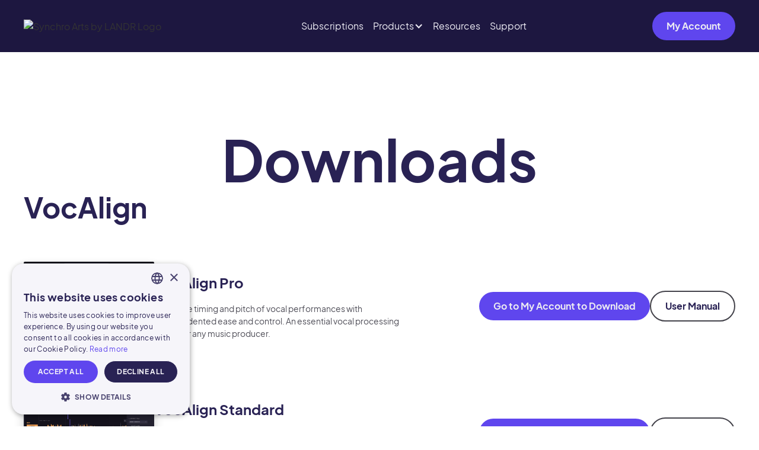

--- FILE ---
content_type: text/html
request_url: https://www.synchroarts.com/downloads-and-manuals
body_size: 44336
content:
<!DOCTYPE html><!-- Last Published: Mon Jan 12 2026 16:38:59 GMT+0000 (Coordinated Universal Time) --><html data-wf-domain="www1.synchroarts.com" data-wf-page="65f88b1d624d67d35b8f8470" data-wf-site="65d51e7b54a239fbf125ec65" lang="en"><head><meta charset="utf-8"/><title>Synchro Arts Product Downloads &amp; Manuals | Synchro Arts</title><link rel="alternate" hrefLang="x-default" href="https://www.synchroarts.com/downloads-and-manuals"/><link rel="alternate" hrefLang="en" href="https://www.synchroarts.com/downloads-and-manuals"/><link rel="alternate" hrefLang="ja" href="https://www.synchroarts.com/ja/downloads-and-manuals"/><meta content="Download software, plugins &amp; manuals for Synchro Arts products including Vocalign, Repitch &amp; Revoice." name="description"/><meta content="Synchro Arts Product Downloads &amp; Manuals | Synchro Arts" property="og:title"/><meta content="Download software, plugins &amp; manuals for Synchro Arts products including Vocalign, Repitch &amp; Revoice." property="og:description"/><meta content="Synchro Arts Product Downloads &amp; Manuals | Synchro Arts" property="twitter:title"/><meta content="Download software, plugins &amp; manuals for Synchro Arts products including Vocalign, Repitch &amp; Revoice." property="twitter:description"/><meta property="og:type" content="website"/><meta content="summary_large_image" name="twitter:card"/><meta content="width=device-width, initial-scale=1" name="viewport"/><link href="https://cdn.prod.website-files.com/65d51e7b54a239fbf125ec65/css/synchroarts.shared.a01f5068d.css" rel="stylesheet" type="text/css" integrity="sha384-oB9QaNSivu+IEj8ECRIC7pkEI++JQ3PElBDZYm/Dm0on+XkLgakWy6i3TQMRicSz" crossorigin="anonymous"/><link href="https://fonts.googleapis.com" rel="preconnect"/><link href="https://fonts.gstatic.com" rel="preconnect" crossorigin="anonymous"/><script src="https://ajax.googleapis.com/ajax/libs/webfont/1.6.26/webfont.js" type="text/javascript"></script><script type="text/javascript">WebFont.load({  google: {    families: ["Lato:100,100italic,300,300italic,400,400italic,700,700italic,900,900italic"]  }});</script><script type="text/javascript">!function(o,c){var n=c.documentElement,t=" w-mod-";n.className+=t+"js",("ontouchstart"in o||o.DocumentTouch&&c instanceof DocumentTouch)&&(n.className+=t+"touch")}(window,document);</script><link href="https://cdn.prod.website-files.com/65d51e7b54a239fbf125ec65/65d52b0f74104048c9bcedc2_SA_Logo_Dark_32.png" rel="shortcut icon" type="image/x-icon"/><link href="https://cdn.prod.website-files.com/65d51e7b54a239fbf125ec65/65d52b4a2c556967c4645d8c_SA_Logo_Dark_256.png" rel="apple-touch-icon"/><link href="https://www.synchroarts.com/downloads-and-manuals" rel="canonical"/><script defer src="https://cdn.landr.com/scripts/1.21.2/synchroarts/guestsite/memoizeElementState.js"></script>
<!-- Save utms to cookie -->
<script async src="https://cdn.landr.com/scripts/1.20.1/synchroarts/guestsite/saveUtmsToCookie.js"></script>

<!-- FirstPromoter Script -->
<script defer src="https://cdn.landr.com/scripts/latest/shared/firstPromoter.js"></script>
<script defer src="https://fpr.landr.com/fpr.js"></script> 


<!-- Offline conversion -->
<script async src="https://cdn.landr.com/scripts/1.20.1/synchroarts/guestsite/addOfflineConversionToLinks.js"></script>
<script type="fs-cc" fs-cc-categories="marketing" src="https://cdn.landr.com/scripts/1.20.1/synchroarts/guestsite/saveOfflineConversionToCookie.js"></script>

<!-- Finsweet Attributes -->
<script async type="module"
src="https://cdn.jsdelivr.net/npm/@finsweet/attributes@2/attributes.js"
fs-scrolldisable
fs-list
fs-toc
></script>

<script type="text/javascript">
  (function() {
    var t = document.createElement('script'),
        s = document.getElementsByTagName('script')[0];
    t.async = true;
    t.id    = 'cio-forms-handler';
    t.setAttribute('data-site-id', 'ac74e3344bc92cabcf23');
    t.setAttribute('data-base-url', 'https://customerioforms.com');

    t.src = 'https://customerioforms.com/assets/forms.js';

    s.parentNode.insertBefore(t, s);
  })();
</script>


<meta name="theme-color" content="#292254">
<!-- Save cookie consent with Segment wrapper -->
<script src="https://cdn.landr.com/scripts/latest/synchroarts/guestsite/cookieConsent.js"></script></head><body><div class="page-wrapper"><div class="main-wrapper"><div class="navbar-bcg"><div class="universal-nav-v2"><div class="mobile-navv2_topbar"><div class="navv2_container"><a href="/" class="navv2_brand w-nav-brand"><img loading="lazy" src="https://cdn.prod.website-files.com/65d51e7b54a239fbf125ec65/6626c2129f62bf4e21b948dc_Synchro%20Arts%20by%20LANDR%20Logo.avif" alt="Synchro Arts by LANDR Logo" class="nav_logo_mobile"/></a><div fs-scrolldisable-element="toggle" data-w-id="883d419d-4802-1115-3846-60ad8770db26" class="menu-icon1"><div class="menu-icon1_line-top"></div><div class="menu-icon1_line-middle"><div class="menu-icon1_line-middle-inner"></div></div><div class="menu-icon1_line-bottom"></div></div></div></div><div class="mobile-navv2_wrapper"><div fs-scrolldisable-element="preserve" class="mobile-nav_container"><div class="mobile-navv2_animin-wrapper"><div class="mobile-nav_category-text">Subscriptions</div><a href="/subscriptions" class="dropdown-menu_item-wrapper-mobile w-inline-block"><div class="dropdown-menu_item-image-wrapper"><img src="https://cdn.prod.website-files.com/65d51e7b54a239fbf125ec65/678572287aad463ffad4d5f3_Artist%20Mobile%20Nav%20Image.avif" loading="lazy" alt="" class="dropdown-menu_item-image"/></div><div class="dropdown-menu_item-info-wrapper"><div class="dropdown-menu_item-product-name">Synchro Arts Subscriptions</div><div class="text-color-secondary-tertiary text-size-tiny">Pro and Artist extensive music production subscriptions</div></div></a><div class="padding-xxsmall"></div><div class="divider-light"></div><div class="mobile-nav_category-text">Products</div><a href="/vocalign" class="dropdown-menu_item-wrapper-mobile w-inline-block"><div class="dropdown-menu_item-image-wrapper"><img src="https://cdn.prod.website-files.com/65d51e7b54a239fbf125ec65/66608823bc630bbe5e77af87_VocAlign6_Pro_Menus_UI.webp" loading="lazy" sizes="(max-width: 2120px) 100vw, 2120px" srcset="https://cdn.prod.website-files.com/65d51e7b54a239fbf125ec65/66608823bc630bbe5e77af87_VocAlign6_Pro_Menus_UI-p-500.webp 500w, https://cdn.prod.website-files.com/65d51e7b54a239fbf125ec65/66608823bc630bbe5e77af87_VocAlign6_Pro_Menus_UI-p-800.webp 800w, https://cdn.prod.website-files.com/65d51e7b54a239fbf125ec65/66608823bc630bbe5e77af87_VocAlign6_Pro_Menus_UI-p-1080.webp 1080w, https://cdn.prod.website-files.com/65d51e7b54a239fbf125ec65/66608823bc630bbe5e77af87_VocAlign6_Pro_Menus_UI-p-1600.webp 1600w, https://cdn.prod.website-files.com/65d51e7b54a239fbf125ec65/66608823bc630bbe5e77af87_VocAlign6_Pro_Menus_UI-p-2000.webp 2000w, https://cdn.prod.website-files.com/65d51e7b54a239fbf125ec65/66608823bc630bbe5e77af87_VocAlign6_Pro_Menus_UI.webp 2120w" alt="VocAlign Pro" class="dropdown-menu_item-image"/></div><div class="dropdown-menu_item-info-wrapper"><div class="dropdown-menu_item-product-name">VocAlign</div><div class="text-color-secondary-tertiary text-size-tiny">The essential vocal editing time-saver</div></div></a><a href="/repitch" class="dropdown-menu_item-wrapper-mobile w-inline-block"><div class="dropdown-menu_item-image-wrapper"><img src="https://cdn.prod.website-files.com/65d51e7b54a239fbf125ec65/6909009639792bdb4fbd6ee2_RePitch-Standard-UI.avif" loading="lazy" sizes="(max-width: 1465px) 100vw, 1465px" srcset="https://cdn.prod.website-files.com/65d51e7b54a239fbf125ec65/6909009639792bdb4fbd6ee2_RePitch-Standard-UI-p-500.avif 500w, https://cdn.prod.website-files.com/65d51e7b54a239fbf125ec65/6909009639792bdb4fbd6ee2_RePitch-Standard-UI-p-800.avif 800w, https://cdn.prod.website-files.com/65d51e7b54a239fbf125ec65/6909009639792bdb4fbd6ee2_RePitch-Standard-UI.avif 1465w" alt="" class="dropdown-menu_item-image"/></div><div class="dropdown-menu_item-info-wrapper"><div class="dropdown-menu_item-product-name">RePitch</div><div class="text-color-secondary-tertiary text-size-tiny">Advanced, natural-sounding vocal tuning</div></div></a><a href="/revoice-pro-5" class="dropdown-menu_item-wrapper-mobile w-inline-block"><div class="dropdown-menu_item-image-wrapper"><img src="https://cdn.prod.website-files.com/65d51e7b54a239fbf125ec65/660c49e94d3825ca83916bae_revoice-pro-5-main.webp" loading="lazy" sizes="(max-width: 2000px) 100vw, 2000px" srcset="https://cdn.prod.website-files.com/65d51e7b54a239fbf125ec65/660c49e94d3825ca83916bae_revoice-pro-5-main-p-500.webp 500w, https://cdn.prod.website-files.com/65d51e7b54a239fbf125ec65/660c49e94d3825ca83916bae_revoice-pro-5-main-p-800.webp 800w, https://cdn.prod.website-files.com/65d51e7b54a239fbf125ec65/660c49e94d3825ca83916bae_revoice-pro-5-main-p-1080.webp 1080w, https://cdn.prod.website-files.com/65d51e7b54a239fbf125ec65/660c49e94d3825ca83916bae_revoice-pro-5-main-p-1600.webp 1600w, https://cdn.prod.website-files.com/65d51e7b54a239fbf125ec65/660c49e94d3825ca83916bae_revoice-pro-5-main.webp 2000w" alt="ReVoice vocal processing software" class="dropdown-menu_item-image"/></div><div class="dropdown-menu_item-info-wrapper"><div class="dropdown-menu_item-product-name">Revoice Pro</div><div class="text-color-secondary-tertiary text-size-tiny">Complete performance correction solution</div></div></a><a href="https://www.synchroarts.com/products#bundles" class="dropdown-menu_item-wrapper-mobile w-inline-block"><div class="dropdown-menu_item-image-wrapper"><img src="https://cdn.prod.website-files.com/65d51e7b54a239fbf125ec65/692e001c72f7378b4a737715_Ultimate%20Plugin%20Bundle(with%20Sampler)%20(1).avif" loading="lazy" sizes="(max-width: 953px) 100vw, 953px" srcset="https://cdn.prod.website-files.com/65d51e7b54a239fbf125ec65/692e001c72f7378b4a737715_Ultimate%20Plugin%20Bundle(with%20Sampler)%20(1)-p-500.avif 500w, https://cdn.prod.website-files.com/65d51e7b54a239fbf125ec65/692e001c72f7378b4a737715_Ultimate%20Plugin%20Bundle(with%20Sampler)%20(1).avif 953w" alt="" class="dropdown-menu_item-image"/></div><div class="dropdown-menu_item-info-wrapper"><div class="dropdown-menu_item-product-name">Plugin Bundles</div><div class="text-color-secondary-tertiary text-size-tiny">Perpetual license bundles</div></div></a><div class="dropdown-menu_sec-links-wrapper-copy"><a href="/products" class="is-underline">View all products</a><div class="vertical-divider is-small"></div><a href="/compare-products" class="is-underline">Compare products</a></div><div class="padding-xxsmall"></div><div class="divider-light"></div><div class="mobile-nav_category-text">help</div><a href="/resources" class="w-inline-block"><div>Resources</div></a><div class="padding-xxsmall"></div><a href="https://synchroarts.zendesk.com/hc/en-us" target="_blank" class="w-inline-block"><div>Get Support</div></a><div class="padding-xxsmall"></div><a href="/downloads-and-manuals" aria-current="page" class="w-inline-block w--current"><div>Downloads &amp; Manuals</div></a><div class="padding-large"></div><div class="padding-small"></div></div></div><div class="mobile-nav_cta-wrapper"><a href="https://app.synchroarts.com/my-plugins?modal=iLok" class="button w-button">My Account</a></div></div><div class="mobile-navv2_overlay"></div><div class="universal-nav-v2-desktop"><div class="padding-global"><div class="nav_container"><a href="/" class="nav_brand w-nav-brand"><img loading="lazy" src="https://cdn.prod.website-files.com/65d51e7b54a239fbf125ec65/6626c2129f62bf4e21b948dc_Synchro%20Arts%20by%20LANDR%20Logo.avif" alt="Synchro Arts by LANDR Logo" class="nav_logo"/></a><div class="navv2_menu_wrapper"><a href="/subscriptions" class="navv2_menu_link">Subscriptions</a><div data-hover="true" data-delay="200" data-w-id="883d419d-4802-1115-3846-60ad8770db86" class="w-dropdown"><div class="dropdown-toggle w-dropdown-toggle"><div class="icon w-icon-dropdown-toggle"></div><div>Products</div></div><nav class="dropdown_wrapper w-dropdown-list"><a href="/vocalign" class="dropdown-menu_item-wrapper w-inline-block"><div class="dropdown-menu_item-image-wrapper"><img src="https://cdn.prod.website-files.com/65d51e7b54a239fbf125ec65/66608823bc630bbe5e77af87_VocAlign6_Pro_Menus_UI.webp" loading="lazy" sizes="100vw" srcset="https://cdn.prod.website-files.com/65d51e7b54a239fbf125ec65/66608823bc630bbe5e77af87_VocAlign6_Pro_Menus_UI-p-500.webp 500w, https://cdn.prod.website-files.com/65d51e7b54a239fbf125ec65/66608823bc630bbe5e77af87_VocAlign6_Pro_Menus_UI-p-800.webp 800w, https://cdn.prod.website-files.com/65d51e7b54a239fbf125ec65/66608823bc630bbe5e77af87_VocAlign6_Pro_Menus_UI-p-1080.webp 1080w, https://cdn.prod.website-files.com/65d51e7b54a239fbf125ec65/66608823bc630bbe5e77af87_VocAlign6_Pro_Menus_UI-p-1600.webp 1600w, https://cdn.prod.website-files.com/65d51e7b54a239fbf125ec65/66608823bc630bbe5e77af87_VocAlign6_Pro_Menus_UI-p-2000.webp 2000w, https://cdn.prod.website-files.com/65d51e7b54a239fbf125ec65/66608823bc630bbe5e77af87_VocAlign6_Pro_Menus_UI.webp 2120w" alt="VocAlign Pro" class="dropdown-menu_item-image"/></div><div class="dropdown-menu_item-info-wrapper"><div class="dropdown-menu_item-product-name">VocAlign</div><div class="text-color-secondary-tertiary text-size-small">The essential vocal editing time-saver</div></div></a><a href="/repitch" class="dropdown-menu_item-wrapper w-inline-block"><div class="dropdown-menu_item-image-wrapper"><img src="https://cdn.prod.website-files.com/65d51e7b54a239fbf125ec65/6909009639792bdb4fbd6ee2_RePitch-Standard-UI.avif" loading="lazy" sizes="100vw" srcset="https://cdn.prod.website-files.com/65d51e7b54a239fbf125ec65/6909009639792bdb4fbd6ee2_RePitch-Standard-UI-p-500.avif 500w, https://cdn.prod.website-files.com/65d51e7b54a239fbf125ec65/6909009639792bdb4fbd6ee2_RePitch-Standard-UI-p-800.avif 800w, https://cdn.prod.website-files.com/65d51e7b54a239fbf125ec65/6909009639792bdb4fbd6ee2_RePitch-Standard-UI.avif 1465w" alt="" class="dropdown-menu_item-image"/></div><div class="dropdown-menu_item-info-wrapper"><div class="dropdown-menu_item-product-name">RePitch</div><div class="text-color-secondary-tertiary text-size-small">Advanced, natural-sounding vocal tuning</div></div></a><a href="/revoice-pro-5" class="dropdown-menu_item-wrapper w-inline-block"><div class="dropdown-menu_item-image-wrapper"><img src="https://cdn.prod.website-files.com/65d51e7b54a239fbf125ec65/660c49e94d3825ca83916bae_revoice-pro-5-main.webp" loading="lazy" sizes="100vw" srcset="https://cdn.prod.website-files.com/65d51e7b54a239fbf125ec65/660c49e94d3825ca83916bae_revoice-pro-5-main-p-500.webp 500w, https://cdn.prod.website-files.com/65d51e7b54a239fbf125ec65/660c49e94d3825ca83916bae_revoice-pro-5-main-p-800.webp 800w, https://cdn.prod.website-files.com/65d51e7b54a239fbf125ec65/660c49e94d3825ca83916bae_revoice-pro-5-main-p-1080.webp 1080w, https://cdn.prod.website-files.com/65d51e7b54a239fbf125ec65/660c49e94d3825ca83916bae_revoice-pro-5-main-p-1600.webp 1600w, https://cdn.prod.website-files.com/65d51e7b54a239fbf125ec65/660c49e94d3825ca83916bae_revoice-pro-5-main.webp 2000w" alt="ReVoice vocal processing software" class="dropdown-menu_item-image"/></div><div class="dropdown-menu_item-info-wrapper"><div class="dropdown-menu_item-product-name">Revoice Pro</div><div class="text-color-secondary-tertiary text-size-small">Complete performance correction solution</div></div></a><a href="https://www.synchroarts.com/products#bundles" class="dropdown-menu_item-wrapper w-inline-block"><div class="dropdown-menu_item-image-wrapper"><img src="https://cdn.prod.website-files.com/65d51e7b54a239fbf125ec65/692e001c72f7378b4a737715_Ultimate%20Plugin%20Bundle(with%20Sampler)%20(1).avif" loading="lazy" sizes="100vw" srcset="https://cdn.prod.website-files.com/65d51e7b54a239fbf125ec65/692e001c72f7378b4a737715_Ultimate%20Plugin%20Bundle(with%20Sampler)%20(1)-p-500.avif 500w, https://cdn.prod.website-files.com/65d51e7b54a239fbf125ec65/692e001c72f7378b4a737715_Ultimate%20Plugin%20Bundle(with%20Sampler)%20(1).avif 953w" alt="" class="dropdown-menu_item-image"/></div><div class="dropdown-menu_item-info-wrapper"><div class="dropdown-menu_item-product-name">Plugin Bundles</div><div class="text-color-secondary-tertiary text-size-small">Perpetual license bundles</div></div></a><div class="dropdown-menu_sec-links-wrapper-copy"><a href="/products" class="is-underline">View all products</a><div class="vertical-divider is-small"></div><a href="/compare-products" class="is-underline">Compare products</a></div></nav></div><a href="/resources" class="navv2_menu_link">Resources</a><a href="https://synchroarts.zendesk.com/hc/en-us" target="_blank" class="navv2_menu_link">Support</a></div><a href="https://app.synchroarts.com/my-plugins?modal=iLok" target="_blank" class="button w-button">My Account</a></div></div></div></div></div><div class="section_downloads-and-manuals"><div class="padding-global padding-section-large"><div class="container-large"><div class="wrapper-product-list"><h1 class="heading-style-h1 is-top-centered">Downloads</h1><div class="product-list_block"><h2>VocAlign</h2><div class="padding-medium"></div><div class="product-list_row"><div class="product-list_content-left"><img src="https://cdn.prod.website-files.com/65d51e7b54a239fbf125ec65/66608823bc630bbe5e77af87_VocAlign6_Pro_Menus_UI.webp" loading="lazy" sizes="(max-width: 2120px) 100vw, 2120px" srcset="https://cdn.prod.website-files.com/65d51e7b54a239fbf125ec65/66608823bc630bbe5e77af87_VocAlign6_Pro_Menus_UI-p-500.webp 500w, https://cdn.prod.website-files.com/65d51e7b54a239fbf125ec65/66608823bc630bbe5e77af87_VocAlign6_Pro_Menus_UI-p-800.webp 800w, https://cdn.prod.website-files.com/65d51e7b54a239fbf125ec65/66608823bc630bbe5e77af87_VocAlign6_Pro_Menus_UI-p-1080.webp 1080w, https://cdn.prod.website-files.com/65d51e7b54a239fbf125ec65/66608823bc630bbe5e77af87_VocAlign6_Pro_Menus_UI-p-1600.webp 1600w, https://cdn.prod.website-files.com/65d51e7b54a239fbf125ec65/66608823bc630bbe5e77af87_VocAlign6_Pro_Menus_UI-p-2000.webp 2000w, https://cdn.prod.website-files.com/65d51e7b54a239fbf125ec65/66608823bc630bbe5e77af87_VocAlign6_Pro_Menus_UI.webp 2120w" alt="VocAlign Pro" class="product-list-image"/><div class="product-list_content"><div class="product-list-title">VocAlign Pro</div><div class="padding-xsmall"></div><p class="text-size-small product-list">Match the timing and pitch of vocal performances with unprecedented ease and control. An essential vocal processing plugin for any music producer.</p></div></div><div class="product-list-right"><a href="https://app.synchroarts.com/my-plugins" target="_blank" class="button w-button">Go to My Account to Download</a><a href="https://www.synchroarts.com/manuals/VocAlign6Pro/Manual/" target="_blank" class="button is-secondary w-button">User Manual</a></div></div><div class="padding-medium"></div><div class="product-list_row"><div class="product-list_content-left"><img src="https://cdn.prod.website-files.com/65d51e7b54a239fbf125ec65/666087edf2b089201d80df95_VocAlign6_Standard_UI.webp" loading="lazy" sizes="(max-width: 2120px) 100vw, 2120px" srcset="https://cdn.prod.website-files.com/65d51e7b54a239fbf125ec65/666087edf2b089201d80df95_VocAlign6_Standard_UI-p-500.webp 500w, https://cdn.prod.website-files.com/65d51e7b54a239fbf125ec65/666087edf2b089201d80df95_VocAlign6_Standard_UI-p-800.webp 800w, https://cdn.prod.website-files.com/65d51e7b54a239fbf125ec65/666087edf2b089201d80df95_VocAlign6_Standard_UI-p-1080.webp 1080w, https://cdn.prod.website-files.com/65d51e7b54a239fbf125ec65/666087edf2b089201d80df95_VocAlign6_Standard_UI-p-1600.webp 1600w, https://cdn.prod.website-files.com/65d51e7b54a239fbf125ec65/666087edf2b089201d80df95_VocAlign6_Standard_UI-p-2000.webp 2000w, https://cdn.prod.website-files.com/65d51e7b54a239fbf125ec65/666087edf2b089201d80df95_VocAlign6_Standard_UI.webp 2120w" alt="VocAlign Standard" class="product-list-image"/><div class="product-list_content"><div class="product-list-title">VocAlign Standard</div><div class="padding-xsmall"></div><p class="text-size-small product-list">A streamlined version of our award-winning vocal alignment plugin that has become the industry standard for professional audio engineers.</p></div></div><div class="product-list-right"><a href="https://app.synchroarts.com/my-plugins" class="button w-button">Go to My Account to Download</a><a href="https://www.synchroarts.com/manuals/VocAlign6Standard/Manual/" target="_blank" class="button is-secondary w-button">User Manual</a></div></div><div class="padding-medium"></div></div><div class="divider-light"></div><div class="product-list_block"><h2>RePitch</h2><div class="padding-medium"></div><div class="product-list_row"><div class="product-list_content-left"><img src="https://cdn.prod.website-files.com/65d51e7b54a239fbf125ec65/65ea464c8c760f93f8f985f6_RePitch%20Elements%20UI%203.webp" loading="lazy" sizes="(max-width: 1514px) 100vw, 1514px" srcset="https://cdn.prod.website-files.com/65d51e7b54a239fbf125ec65/65ea464c8c760f93f8f985f6_RePitch%20Elements%20UI%203-p-500.webp 500w, https://cdn.prod.website-files.com/65d51e7b54a239fbf125ec65/65ea464c8c760f93f8f985f6_RePitch%20Elements%20UI%203-p-800.webp 800w, https://cdn.prod.website-files.com/65d51e7b54a239fbf125ec65/65ea464c8c760f93f8f985f6_RePitch%20Elements%20UI%203-p-1080.webp 1080w, https://cdn.prod.website-files.com/65d51e7b54a239fbf125ec65/65ea464c8c760f93f8f985f6_RePitch%20Elements%20UI%203.webp 1514w" alt="RePitch Elements Plugin" class="product-list-image"/><div class="product-list_content"><div class="product-list-title">Repitch Standard</div><div class="padding-xsmall"></div><p class="text-size-small product-list">Get precise, natural-sounding performance tuning with the vocal processing plugin trusted by pros. Instantly snap vocals to any scale or make detailed pitch, timing or vibrato changes in seconds.</p></div></div><div class="product-list-right"><a href="https://app.synchroarts.com/my-plugins" class="button w-button">Go to My Account to Download</a><a href="https://www.synchroarts.com/manuals/RePitchV1/Manual/HTML/welcome.html" target="_blank" class="button is-secondary w-button">User Manual</a></div></div><div class="padding-medium"></div><div class="product-list_row"><div class="product-list_content-left"><img src="https://cdn.prod.website-files.com/65d51e7b54a239fbf125ec65/65ea467512f23a51a21bb859_repitch-in-daw-2%201.webp" loading="lazy" sizes="(max-width: 1270px) 100vw, 1270px" srcset="https://cdn.prod.website-files.com/65d51e7b54a239fbf125ec65/65ea467512f23a51a21bb859_repitch-in-daw-2%201-p-500.webp 500w, https://cdn.prod.website-files.com/65d51e7b54a239fbf125ec65/65ea467512f23a51a21bb859_repitch-in-daw-2%201-p-800.webp 800w, https://cdn.prod.website-files.com/65d51e7b54a239fbf125ec65/65ea467512f23a51a21bb859_repitch-in-daw-2%201-p-1080.webp 1080w, https://cdn.prod.website-files.com/65d51e7b54a239fbf125ec65/65ea467512f23a51a21bb859_repitch-in-daw-2%201.webp 1270w" alt="RePitch Elements Plugin" class="product-list-image"/><div class="product-list_content"><div class="product-list-title">Repitch Elements</div><div class="padding-xsmall"></div><p class="text-size-small product-list">A streamlined version of our award-winning vocal processing tool that gives you essential pitch-correction technology in an easy-to-use vocal plugin.</p></div></div><div class="product-list-right"><a href="https://app.synchroarts.com/my-plugins" class="button w-button">Go to My Account to Download</a><a href="https://www.synchroarts.com/manuals/RePitchElementsV1/Manual/HTML/welcome.html" target="_blank" class="button is-secondary w-button">User Manual</a></div></div><div class="padding-medium"></div></div><div class="divider-light"></div><div class="product-list_block"><h2>Revoice Pro</h2><div class="padding-medium"></div><div class="product-list_row"><div class="product-list_content-left"><img src="https://cdn.prod.website-files.com/65d51e7b54a239fbf125ec65/65f31f54fdf1fad08ac6d929_RVP5-match-1a.webp" loading="lazy" sizes="(max-width: 941px) 100vw, 941px" srcset="https://cdn.prod.website-files.com/65d51e7b54a239fbf125ec65/65f31f54fdf1fad08ac6d929_RVP5-match-1a-p-500.webp 500w, https://cdn.prod.website-files.com/65d51e7b54a239fbf125ec65/65f31f54fdf1fad08ac6d929_RVP5-match-1a-p-800.webp 800w, https://cdn.prod.website-files.com/65d51e7b54a239fbf125ec65/65f31f54fdf1fad08ac6d929_RVP5-match-1a.webp 941w" alt="ReVoice Pro vocal processing software" class="product-list-image"/><div class="product-list_content"><div class="product-list-title">Revoice Pro 5</div><div class="padding-xsmall"></div><p class="text-size-small product-list">Experience the speed and ease of the world’s most advanced vocal processing software for professional-grade vocal alignment, precise pitch correction, and natural-sounding vocal doubles.</p></div></div><div class="product-list-right"><a href="https://app.synchroarts.com/my-plugins" class="button w-button">Go to My Account to Download</a><a href="https://www.synchroarts.com/manuals/RevoiceProV5/Manual/HTML/welcome-to-revoice-pro.html" target="_blank" class="button is-secondary w-button">User Manual</a></div></div></div><div class="divider-light"></div><p><a href="https://synchroarts.zendesk.com/hc/en-us/articles/22319520396055-Synchro-Arts-Legacy-Installers" target="_blank"><strong>Click here</strong></a><strong> to download legacy versions of our software</strong></p></div></div></div></div><div class="section_footer"><div class="padding-global padding-section-medium"><div class="container-large"><div class="wrapper-landr"><img src="https://cdn.prod.website-files.com/65d51e7b54a239fbf125ec65/65d68f6049893f956cecf031_LANDR_logo.svg" loading="lazy" alt="LANDR Audio logo"/><div class="text-color-alternate">Synchro Arts by <a href="https://www.landr.com/" target="_blank" class="link">LANDR</a>—mastering, plugins, samples and more.</div></div><div class="wrapper-footer-links"><div class="wrapper-footer-left"><div class="footer-logo-slogan-block"><a href="/" class="link-block w-inline-block"><img src="https://cdn.prod.website-files.com/65d51e7b54a239fbf125ec65/6626c2129f62bf4e21b948dc_Synchro%20Arts%20by%20LANDR%20Logo.avif" loading="lazy" alt="Synchro Arts by LANDR Logo" class="nav_logo"/></a><div class="footer-slogan">Perfect vocals <span class="footer-highlight">made possible</span></div></div></div><div class="wrapper-footer-right"><div id="w-node-_216506e5-3f93-73a8-3c22-ff3f718a4463-6fcd9072" class="footer-links-block"><div class="footer-links-category-title">Products</div><a href="/subscriptions" class="footer-link">Subscriptions</a><a href="/vocalign" class="footer-link">VocAlign</a><a href="/repitch" class="footer-link">RePitch</a><a href="/revoice-pro-5" class="footer-link">Revoice Pro 5</a><a href="/vocal-production-bundle" class="footer-link">Vocal Production Bundle</a><a href="/compare-products" class="footer-link">Compare Products</a></div><div id="w-node-_05a1e39b-ca42-cc87-d317-420c11ff311f-6fcd9072" class="footer-links-block"><div class="footer-links-category-title">Support</div><a href="/resources" class="footer-link">Resources</a><a href="https://synchroarts.zendesk.com/hc/en-us" target="_blank" class="footer-link">Get Support</a><a href="/downloads-and-manuals" aria-current="page" class="footer-link w--current">Downloads &amp; Manuals</a></div><div id="w-node-c4baae93-4241-5da3-0674-0cff961e39a2-6fcd9072" class="footer-links-block"><div class="footer-links-category-title">Inquiries</div><a href="https://www.synchroarts.com/resources/stories" class="footer-link">Stories</a><a href="/giveaways" class="footer-link">Giveaways</a><a href="https://synchroarts.zendesk.com/hc/en-us/requests/new" target="_blank" class="footer-link">Contact Us</a></div><div id="w-node-_636f63bf-fad1-8dba-6781-1246c7cb477e-6fcd9072" class="footer-links-block"><div class="footer-links-category-title">Follow us</div><a href="https://www.instagram.com/synchro_arts/" target="_blank" class="footer-link w-inline-block"><div class="icon-1x1-medium w-embed"><svg  aria-hidden="true" role="img" fill=currentColor viewBox="0 0 24 24" xmlns="http://www.w3.org/2000/svg"><title>Instagram icon</title><path d="M12 0C8.74 0 8.333.015 7.053.072 5.775.132 4.905.333 4.14.63c-.789.306-1.459.717-2.126 1.384S.935 3.35.63 4.14C.333 4.905.131 5.775.072 7.053.012 8.333 0 8.74 0 12s.015 3.667.072 4.947c.06 1.277.261 2.148.558 2.913.306.788.717 1.459 1.384 2.126.667.666 1.336 1.079 2.126 1.384.766.296 1.636.499 2.913.558C8.333 23.988 8.74 24 12 24s3.667-.015 4.947-.072c1.277-.06 2.148-.262 2.913-.558.788-.306 1.459-.718 2.126-1.384.666-.667 1.079-1.335 1.384-2.126.296-.765.499-1.636.558-2.913.06-1.28.072-1.687.072-4.947s-.015-3.667-.072-4.947c-.06-1.277-.262-2.149-.558-2.913-.306-.789-.718-1.459-1.384-2.126C21.319 1.347 20.651.935 19.86.63c-.765-.297-1.636-.499-2.913-.558C15.667.012 15.26 0 12 0zm0 2.16c3.203 0 3.585.016 4.85.071 1.17.055 1.805.249 2.227.415.562.217.96.477 1.382.896.419.42.679.819.896 1.381.164.422.36 1.057.413 2.227.057 1.266.07 1.646.07 4.85s-.015 3.585-.074 4.85c-.061 1.17-.256 1.805-.421 2.227-.224.562-.479.96-.899 1.382-.419.419-.824.679-1.38.896-.42.164-1.065.36-2.235.413-1.274.057-1.649.07-4.859.07-3.211 0-3.586-.015-4.859-.074-1.171-.061-1.816-.256-2.236-.421-.569-.224-.96-.479-1.379-.899-.421-.419-.69-.824-.9-1.38-.165-.42-.359-1.065-.42-2.235-.045-1.26-.061-1.649-.061-4.844 0-3.196.016-3.586.061-4.861.061-1.17.255-1.814.42-2.234.21-.57.479-.96.9-1.381.419-.419.81-.689 1.379-.898.42-.166 1.051-.361 2.221-.421 1.275-.045 1.65-.06 4.859-.06l.045.03zm0 3.678c-3.405 0-6.162 2.76-6.162 6.162 0 3.405 2.76 6.162 6.162 6.162 3.405 0 6.162-2.76 6.162-6.162 0-3.405-2.76-6.162-6.162-6.162zM12 16c-2.21 0-4-1.79-4-4s1.79-4 4-4 4 1.79 4 4-1.79 4-4 4zm7.846-10.405c0 .795-.646 1.44-1.44 1.44-.795 0-1.44-.646-1.44-1.44 0-.794.646-1.439 1.44-1.439.793-.001 1.44.645 1.44 1.439z"/></svg></div><div>Instagram</div></a><a href="https://www.facebook.com/SynchroArts" target="_blank" class="footer-link w-inline-block"><div class="icon-1x1-medium w-embed"><svg aria-hidden="true" role="img" fill='currentColor' xmlns="http://www.w3.org/2000/svg" viewBox="0 0 24 24"><title>Facebook icon</title><path d="M24 12.073c0-6.627-5.373-12-12-12s-12 5.373-12 12c0 5.99 4.388 10.954 10.125 11.854v-8.385H7.078v-3.47h3.047V9.43c0-3.007 1.792-4.669 4.533-4.669 1.312 0 2.686.235 2.686.235v2.953H15.83c-1.491 0-1.956.925-1.956 1.874v2.25h3.328l-.532 3.47h-2.796v8.385C19.612 23.027 24 18.062 24 12.073z"/></svg></div><div>Facebook</div></a><a href="https://www.linkedin.com/company/synchro-arts-limited/" target="_blank" class="footer-link w-inline-block"><div class="icon-1x1-medium w-embed"><svg aria-hidden="true" role="img" fill='currentColor' viewBox="0 0 24 24" xmlns="http://www.w3.org/2000/svg"><title>LinkedIn icon</title><path d="M20.447 20.452h-3.554v-5.569c0-1.328-.027-3.037-1.852-3.037-1.853 0-2.136 1.445-2.136 2.939v5.667H9.351V9h3.414v1.561h.046c.477-.9 1.637-1.85 3.37-1.85 3.601 0 4.267 2.37 4.267 5.455v6.286zM5.337 7.433c-1.144 0-2.063-.926-2.063-2.065 0-1.138.92-2.063 2.063-2.063 1.14 0 2.064.925 2.064 2.063 0 1.139-.925 2.065-2.064 2.065zm1.782 13.019H3.555V9h3.564v11.452zM22.225 0H1.771C.792 0 0 .774 0 1.729v20.542C0 23.227.792 24 1.771 24h20.451C23.2 24 24 23.227 24 22.271V1.729C24 .774 23.2 0 22.222 0h.003z"/></svg></div><div>LinkedIn</div></a><a href="https://www.youtube.com/@synchro_arts" target="_blank" class="footer-link w-inline-block"><div class="icon-1x1-medium w-embed"><svg aria-hidden="true" role="img" fill=currentColor xmlns="http://www.w3.org/2000/svg" viewBox="0 0 24 24"><title>YouTube icon</title><path d="M23.499 6.203a3.008 3.008 0 00-2.089-2.089c-1.87-.501-9.4-.501-9.4-.501s-7.509-.01-9.399.501a3.008 3.008 0 00-2.088 2.09A31.258 31.26 0 000 12.01a31.258 31.26 0 00.523 5.785 3.008 3.008 0 002.088 2.089c1.869.502 9.4.502 9.4.502s7.508 0 9.399-.502a3.008 3.008 0 002.089-2.09 31.258 31.26 0 00.5-5.784 31.258 31.26 0 00-.5-5.808zm-13.891 9.4V8.407l6.266 3.604z"/></svg></div><div>YouTube</div></a></div></div></div><div class="wrapper-copyright-info"><div class="text-copyright-info">© Synchro Arts 2025</div><div class="copyright-link-group text-size-tiny"><a href="/terms-and-conditions" class="copyright-link">Terms and Conditions</a><a href="/privacy-policy" class="copyright-link">Privacy Policy</a></div><div class="w-locales-list"><div role="list" class="locales-wrapper w-locales-items"><div role="listitem" class="navv2_menu_link is-locale-link w-locales-item"><a hreflang="en" href="/downloads-and-manuals" aria-current="page" class="w--current">English</a></div><div role="listitem" class="navv2_menu_link is-locale-link w-locales-item"><a hreflang="ja" href="/ja/downloads-and-manuals">Japanese</a></div></div></div></div></div></div></div></div></div><div class="cookie-consent"><div class="css w-embed"><style>
/* Toggle */
.fs-cc-prefs_status-button {
	--timing: 300ms;
  --easing: ease; 
  --active-color: var(--colors--accent);  /* uses variable Colors/Accent */
  
  /* transition */
  transition: background-color var(--timing) var(--easing);
}
/* Toggle active state */
.fs-cc-prefs_status-button.cc-active {
	/* uses variable from above, defaults to #000 if it doesn't exist */
	background-color: #5F46EE;
}
.fs-cc-prefs_status-button.cc-active .fs-cc-prefs_indicator {
	border-color: #5F46EE;
  transform: translateX(70%);
}
.fs-cc-prefs_indicator {
	transition-property: transform, border-color;
  transition-duration: var(--timing);
  transition-timing-function: var(--easing);
}

/* Hide scrollbar for Chrome, Safari and Opera */
.fs-cc-prefs_content::-webkit-scrollbar {
  display: none;
}

/* Hide scrollbar for IE, Edge and Firefox */
.fs-cc-prefs_content {
  -ms-overflow-style: none;  /* IE and Edge */
  scrollbar-width: none;  /* Firefox */
}
</style></div><div class="js w-embed w-script"><script>
// wait for DOM and scripts to load
window.addEventListener('load', ()=> {
	// Settings
	const bannerEasing = 'power1.out'
  const bannerDuration = 0.3
  
  const popupEasing = 'power1.out'
  const popupDuration = 0.3
  
  const dropdownEasing = 'power1.out'
  const dropdownDuration = 0.3
  
  // Logic ------------------------------------------------
  
  // hide/show banner interaction
  $('.fs-cc-banner_trigger').click(function() {
  	const banner = document.querySelector('.fs-cc-banner_component')

    if ( !banner.classList.contains('cc-open') ) {
    	// first click
      gsap.set(banner, { yPercent: 100, display: 'flex' })
      gsap.to(banner, {
        yPercent: 0,
        ease: bannerEasing,
        duration: bannerDuration,
      })
    } else {
    	// second click
      gsap.to(banner, {
        yPercent: 100,
        display: 'none',
        ease: bannerEasing,
        duration: bannerDuration,
      })
    } //if/else end
    banner.classList.toggle('cc-open')
  })
  
  // hide/show preferences popup interaction
  $('.fs-cc-prefs_trigger').click(function() {
    const preferences = document.querySelector('.fs-cc-prefs_component')
    if ( !preferences.classList.contains('cc-open') ) {
      // first click (show)
      gsap.set(preferences, {
        y: 20,
        opacity: 0,
        display: 'flex',
      })
      gsap.to(preferences, {
        y: 0,
        opacity: 1,
        ease: popupEasing,
        duration: popupDuration,
      })
    } else {
      // second click (hide)
      gsap.to(preferences, {
        y: 20,
        opacity: 0,
        display: 'none',
        ease: popupEasing,
        duration: popupDuration,
      })
    }//if/else end
    preferences.classList.toggle('cc-open')
  })
  
  // toggle on/off
  const toggleButtons = document.querySelectorAll('.fs-cc-prefs_status-button')
  toggleButtons.forEach((button) => {
    button.addEventListener('click', () => {
    	button.classList.toggle('cc-active')
    })
  })

  // dropdown close/open
  const dropdowns = document.querySelectorAll('.fs-cc-prefs_dropdown')
  dropdowns.forEach((dropdown) => {
    const content = dropdown.querySelector('.fs-cc-prefs_dropdown-content')
    const arrow = dropdown.querySelector('.fs-cc-prefs_dropdown_icon')
    gsap.set(content, { height: 0 })
    gsap.set(arrow, { rotate: 0 })

    dropdown.addEventListener('click', () => {
      if (!dropdown.classList.contains('cc-open')) {
        // first click (open)
        gsap.to(content, { 
        	height: 'auto',
          ease: dropdownEasing,
          duration: dropdownDuration,
        })
        gsap.to(arrow, { 
        	rotate: 90,
          ease: dropdownEasing,
          duration: dropdownDuration,
        })
      } else {
        // second click (close)
        gsap.to(content, { 
        	height: 0,
          ease: dropdownEasing,
          duration: dropdownDuration,
        })
        gsap.to(arrow, { 
        	rotate: 0,
          ease: dropdownEasing,
          duration: dropdownDuration,
        })
      }
      dropdown.classList.toggle('cc-open')
    })
  })

})
</script></div><div class="banner-wrapper"><div fs-cc="banner" class="fs-cc-banner_component"><div class="fs-cc-banner_container"><div class="fs-cc-banner_text">We use cookies to improve your experience on our website. By clicking “Accept’, you agree to the use of all cookies. <a href="#" fs-cc="open-preferences" class="fs-cc-banner_text-link">More information</a> </div><div class="fs-cc-banner_buttons-wrapper"><a fs-cc="deny" href="#" class="fs-cc-banner_button fs-cc-button-alt w-button">Deny</a><a fs-cc="allow" href="#" class="fs-cc-banner_button w-button">Accept</a></div></div><div fs-cc="interaction" class="fs-cc-banner_trigger"></div></div></div><div fs-cc-scroll="disable" fs-cc="preferences" class="fs-cc-prefs_component w-form"><form id="cookie-preferences" name="wf-form-Cookie-Preferences" data-name="Cookie Preferences" method="get" class="fs-cc-prefs_form" data-wf-page-id="65f88b1d624d67d35b8f8470" data-wf-element-id="a2f51d09-fda4-5106-5348-1c0ac894fd81"><div class="fs-cc-prefs_content"><div class="fs-cc-prefs_space-smallish"><div class="fs-cc-prefs_title">Privacy Preference Center</div></div><div class="fs-cc-prefs_space-smallish"><div class="fs-cc-prefs_text">When you visit websites, they may store or retrieve data in your browser. This storage is often necessary for the basic functionality of the website. The storage may be used for marketing, analytics, and personalization of the site, such as storing your preferences. Privacy is important to us, so you have the option of disabling certain types of storage that may not be necessary for the basic functioning of the website. Blocking categories may impact your experience on the website.</div></div><div class="fs-cc-prefs_space-medium"><a fs-cc="deny" href="#" class="fs-cc-prefs_button fs-cc-button-alt w-button">Deny</a><a fs-cc="allow" href="#" class="fs-cc-prefs_button w-button">Accept</a></div><div class="fs-cc-prefs_space-small"><div class="fs-cc-prefs_title">Manage Consent Preferences by Category</div></div><div class="fs-cc-prefs_option"><div data-click="accordion-1" class="fs-cc-prefs_dropdown"><div class="fs-cc-prefs_dropdown-toggle"><img src="https://cdn.prod.website-files.com/65d51e7b54a239fbf125ec65/66042ceff274f01914a72adb_Arrow.svg" loading="lazy" width="8" height="8" alt="" class="fs-cc-prefs_dropdown_icon"/><div class="fs-cc-prefs_label">Essential</div></div><div class="fs-cc-prefs_dropdown-content"><div class="fs-cc-prefs_text">These items are required to enable basic website functionality.</div></div></div><div class="fs-cc-prefs_status-text">Always active</div></div><div class="fs-cc-prefs_option"><div data-click="accordion-1" class="fs-cc-prefs_dropdown"><div class="fs-cc-prefs_dropdown-toggle"><img src="https://cdn.prod.website-files.com/65d51e7b54a239fbf125ec65/66042ceff274f01914a72adb_Arrow.svg" loading="lazy" width="8" height="8" alt="" class="fs-cc-prefs_dropdown_icon"/><div class="fs-cc-prefs_label">Marketing</div></div><div class="fs-cc-prefs_dropdown-content"><div class="fs-cc-prefs_text">These items are used to deliver advertising that is more relevant to you and your interests. They may also be used to limit the number of times you see an advertisement and measure the effectiveness of advertising campaigns. Advertising networks usually place them with the website operator’s permission.</div></div></div><div class="fs-cc-prefs_status-button"><div class="fs-cc-prefs_indicator"></div><label class="w-checkbox"><input type="checkbox" name="" data-name="" fs-cc-checkbox="marketing" class="w-checkbox-input fs-cc-prefs_checkbox"/><span class="fs-cc-prefs_checkbox-label w-form-label"></span></label></div></div><div class="fs-cc-prefs_option"><div data-click="accordion-1" class="fs-cc-prefs_dropdown"><div class="fs-cc-prefs_dropdown-toggle"><img src="https://cdn.prod.website-files.com/65d51e7b54a239fbf125ec65/66042ceff274f01914a72adb_Arrow.svg" loading="lazy" width="8" height="8" alt="" class="fs-cc-prefs_dropdown_icon"/><div class="fs-cc-prefs_label">Personalization</div></div><div class="fs-cc-prefs_dropdown-content"><div class="fs-cc-prefs_text">These items allow the website to remember choices you make (such as your user name, language, or the region you are in) and provide enhanced, more personal features. For example, a website may provide you with local weather reports or traffic news by storing data about your current location.</div></div></div><div class="fs-cc-prefs_status-button"><div class="fs-cc-prefs_indicator"></div><label class="w-checkbox"><input type="checkbox" name="" data-name="" fs-cc-checkbox="personalization" class="w-checkbox-input fs-cc-prefs_checkbox"/><span class="fs-cc-prefs_checkbox-label w-form-label"></span></label></div></div><div class="fs-cc-prefs_option has-no-border"><div data-click="accordion-1" class="fs-cc-prefs_dropdown"><div class="fs-cc-prefs_dropdown-toggle"><img src="https://cdn.prod.website-files.com/65d51e7b54a239fbf125ec65/66042ceff274f01914a72adb_Arrow.svg" loading="lazy" width="8" height="8" alt="" class="fs-cc-prefs_dropdown_icon"/><div class="fs-cc-prefs_label">Analytics</div></div><div class="fs-cc-prefs_dropdown-content"><div class="fs-cc-prefs_text">These items help the website operator understand how its website performs, how visitors interact with the site, and whether there may be technical issues. This storage type usually doesn’t collect information that identifies a visitor.</div></div></div><div class="fs-cc-prefs_status-button"><div class="fs-cc-prefs_indicator"></div><label class="w-checkbox"><input type="checkbox" name="" data-name="" fs-cc-checkbox="analytics" class="w-checkbox-input fs-cc-prefs_checkbox"/><span class="fs-cc-prefs_checkbox-label w-form-label"></span></label></div></div><div class="fs-cc-prefs_buttons-wrapper"><a fs-cc="submit" href="#" class="fs-cc-prefs_button fs-cc-button-alt w-button">Close</a><a fs-cc="submit" href="#" class="fs-cc-prefs_button w-button">Accept all</a></div><input type="submit" data-wait="Please wait..." class="fs-cc-prefs_submit-hide w-button" value="Submit"/><div class="w-embed"><style>
/* smooth scrolling on iOS devices */
.fs-cc-prefs_content{-webkit-overflow-scrolling: touch}
</style></div></div></form><div class="w-form-done"></div><div class="w-form-fail"></div><div fs-cc="close" class="fs-cc-prefs_overlay"></div><div fs-cc="interaction" class="fs-cc-prefs_trigger"></div></div></div><script src="https://d3e54v103j8qbb.cloudfront.net/js/jquery-3.5.1.min.dc5e7f18c8.js?site=65d51e7b54a239fbf125ec65" type="text/javascript" integrity="sha256-9/aliU8dGd2tb6OSsuzixeV4y/faTqgFtohetphbbj0=" crossorigin="anonymous"></script><script src="https://cdn.prod.website-files.com/65d51e7b54a239fbf125ec65/js/synchroarts.schunk.36b8fb49256177c8.js" type="text/javascript" integrity="sha384-4abIlA5/v7XaW1HMXKBgnUuhnjBYJ/Z9C1OSg4OhmVw9O3QeHJ/qJqFBERCDPv7G" crossorigin="anonymous"></script><script src="https://cdn.prod.website-files.com/65d51e7b54a239fbf125ec65/js/synchroarts.schunk.62de8920498d2639.js" type="text/javascript" integrity="sha384-Zst3ck+aqKitwysyj6A+SKFPz2SwYK22fggaFOJzhoD9QdDuv7ZnQWiaou41gJqd" crossorigin="anonymous"></script><script src="https://cdn.prod.website-files.com/65d51e7b54a239fbf125ec65/js/synchroarts.32050a36.a57317adace14a1b.js" type="text/javascript" integrity="sha384-mawBtYIjueEpxiVSsnf3/+FC9cYABWbT6voRFWK+lIAwlfOqlx1ryveZY7vW6FOo" crossorigin="anonymous"></script><script src="https://cdnjs.cloudflare.com/ajax/libs/gsap/3.12.3/gsap.min.js"></script></body></html>

--- FILE ---
content_type: text/css
request_url: https://cdn.prod.website-files.com/65d51e7b54a239fbf125ec65/css/synchroarts.shared.a01f5068d.css
body_size: 44188
content:
html {
  -webkit-text-size-adjust: 100%;
  -ms-text-size-adjust: 100%;
  font-family: sans-serif;
}

body {
  margin: 0;
}

article, aside, details, figcaption, figure, footer, header, hgroup, main, menu, nav, section, summary {
  display: block;
}

audio, canvas, progress, video {
  vertical-align: baseline;
  display: inline-block;
}

audio:not([controls]) {
  height: 0;
  display: none;
}

[hidden], template {
  display: none;
}

a {
  background-color: #0000;
}

a:active, a:hover {
  outline: 0;
}

abbr[title] {
  border-bottom: 1px dotted;
}

b, strong {
  font-weight: bold;
}

dfn {
  font-style: italic;
}

h1 {
  margin: .67em 0;
  font-size: 2em;
}

mark {
  color: #000;
  background: #ff0;
}

small {
  font-size: 80%;
}

sub, sup {
  vertical-align: baseline;
  font-size: 75%;
  line-height: 0;
  position: relative;
}

sup {
  top: -.5em;
}

sub {
  bottom: -.25em;
}

img {
  border: 0;
}

svg:not(:root) {
  overflow: hidden;
}

hr {
  box-sizing: content-box;
  height: 0;
}

pre {
  overflow: auto;
}

code, kbd, pre, samp {
  font-family: monospace;
  font-size: 1em;
}

button, input, optgroup, select, textarea {
  color: inherit;
  font: inherit;
  margin: 0;
}

button {
  overflow: visible;
}

button, select {
  text-transform: none;
}

button, html input[type="button"], input[type="reset"] {
  -webkit-appearance: button;
  cursor: pointer;
}

button[disabled], html input[disabled] {
  cursor: default;
}

button::-moz-focus-inner, input::-moz-focus-inner {
  border: 0;
  padding: 0;
}

input {
  line-height: normal;
}

input[type="checkbox"], input[type="radio"] {
  box-sizing: border-box;
  padding: 0;
}

input[type="number"]::-webkit-inner-spin-button, input[type="number"]::-webkit-outer-spin-button {
  height: auto;
}

input[type="search"] {
  -webkit-appearance: none;
}

input[type="search"]::-webkit-search-cancel-button, input[type="search"]::-webkit-search-decoration {
  -webkit-appearance: none;
}

legend {
  border: 0;
  padding: 0;
}

textarea {
  overflow: auto;
}

optgroup {
  font-weight: bold;
}

table {
  border-collapse: collapse;
  border-spacing: 0;
}

td, th {
  padding: 0;
}

@font-face {
  font-family: webflow-icons;
  src: url("[data-uri]") format("truetype");
  font-weight: normal;
  font-style: normal;
}

[class^="w-icon-"], [class*=" w-icon-"] {
  speak: none;
  font-variant: normal;
  text-transform: none;
  -webkit-font-smoothing: antialiased;
  -moz-osx-font-smoothing: grayscale;
  font-style: normal;
  font-weight: normal;
  line-height: 1;
  font-family: webflow-icons !important;
}

.w-icon-slider-right:before {
  content: "";
}

.w-icon-slider-left:before {
  content: "";
}

.w-icon-nav-menu:before {
  content: "";
}

.w-icon-arrow-down:before, .w-icon-dropdown-toggle:before {
  content: "";
}

.w-icon-file-upload-remove:before {
  content: "";
}

.w-icon-file-upload-icon:before {
  content: "";
}

* {
  box-sizing: border-box;
}

html {
  height: 100%;
}

body {
  color: #333;
  background-color: #fff;
  min-height: 100%;
  margin: 0;
  font-family: Arial, sans-serif;
  font-size: 14px;
  line-height: 20px;
}

img {
  vertical-align: middle;
  max-width: 100%;
  display: inline-block;
}

html.w-mod-touch * {
  background-attachment: scroll !important;
}

.w-block {
  display: block;
}

.w-inline-block {
  max-width: 100%;
  display: inline-block;
}

.w-clearfix:before, .w-clearfix:after {
  content: " ";
  grid-area: 1 / 1 / 2 / 2;
  display: table;
}

.w-clearfix:after {
  clear: both;
}

.w-hidden {
  display: none;
}

.w-button {
  color: #fff;
  line-height: inherit;
  cursor: pointer;
  background-color: #3898ec;
  border: 0;
  border-radius: 0;
  padding: 9px 15px;
  text-decoration: none;
  display: inline-block;
}

input.w-button {
  -webkit-appearance: button;
}

html[data-w-dynpage] [data-w-cloak] {
  color: #0000 !important;
}

.w-code-block {
  margin: unset;
}

pre.w-code-block code {
  all: inherit;
}

.w-optimization {
  display: contents;
}

.w-webflow-badge, .w-webflow-badge > img {
  box-sizing: unset;
  width: unset;
  height: unset;
  max-height: unset;
  max-width: unset;
  min-height: unset;
  min-width: unset;
  margin: unset;
  padding: unset;
  float: unset;
  clear: unset;
  border: unset;
  border-radius: unset;
  background: unset;
  background-image: unset;
  background-position: unset;
  background-size: unset;
  background-repeat: unset;
  background-origin: unset;
  background-clip: unset;
  background-attachment: unset;
  background-color: unset;
  box-shadow: unset;
  transform: unset;
  direction: unset;
  font-family: unset;
  font-weight: unset;
  color: unset;
  font-size: unset;
  line-height: unset;
  font-style: unset;
  font-variant: unset;
  text-align: unset;
  letter-spacing: unset;
  -webkit-text-decoration: unset;
  text-decoration: unset;
  text-indent: unset;
  text-transform: unset;
  list-style-type: unset;
  text-shadow: unset;
  vertical-align: unset;
  cursor: unset;
  white-space: unset;
  word-break: unset;
  word-spacing: unset;
  word-wrap: unset;
  transition: unset;
}

.w-webflow-badge {
  white-space: nowrap;
  cursor: pointer;
  box-shadow: 0 0 0 1px #0000001a, 0 1px 3px #0000001a;
  visibility: visible !important;
  opacity: 1 !important;
  z-index: 2147483647 !important;
  color: #aaadb0 !important;
  overflow: unset !important;
  background-color: #fff !important;
  border-radius: 3px !important;
  width: auto !important;
  height: auto !important;
  margin: 0 !important;
  padding: 6px !important;
  font-size: 12px !important;
  line-height: 14px !important;
  text-decoration: none !important;
  display: inline-block !important;
  position: fixed !important;
  inset: auto 12px 12px auto !important;
  transform: none !important;
}

.w-webflow-badge > img {
  position: unset;
  visibility: unset !important;
  opacity: 1 !important;
  vertical-align: middle !important;
  display: inline-block !important;
}

h1, h2, h3, h4, h5, h6 {
  margin-bottom: 10px;
  font-weight: bold;
}

h1 {
  margin-top: 20px;
  font-size: 38px;
  line-height: 44px;
}

h2 {
  margin-top: 20px;
  font-size: 32px;
  line-height: 36px;
}

h3 {
  margin-top: 20px;
  font-size: 24px;
  line-height: 30px;
}

h4 {
  margin-top: 10px;
  font-size: 18px;
  line-height: 24px;
}

h5 {
  margin-top: 10px;
  font-size: 14px;
  line-height: 20px;
}

h6 {
  margin-top: 10px;
  font-size: 12px;
  line-height: 18px;
}

p {
  margin-top: 0;
  margin-bottom: 10px;
}

blockquote {
  border-left: 5px solid #e2e2e2;
  margin: 0 0 10px;
  padding: 10px 20px;
  font-size: 18px;
  line-height: 22px;
}

figure {
  margin: 0 0 10px;
}

ul, ol {
  margin-top: 0;
  margin-bottom: 10px;
  padding-left: 40px;
}

.w-list-unstyled {
  padding-left: 0;
  list-style: none;
}

.w-embed:before, .w-embed:after {
  content: " ";
  grid-area: 1 / 1 / 2 / 2;
  display: table;
}

.w-embed:after {
  clear: both;
}

.w-video {
  width: 100%;
  padding: 0;
  position: relative;
}

.w-video iframe, .w-video object, .w-video embed {
  border: none;
  width: 100%;
  height: 100%;
  position: absolute;
  top: 0;
  left: 0;
}

fieldset {
  border: 0;
  margin: 0;
  padding: 0;
}

button, [type="button"], [type="reset"] {
  cursor: pointer;
  -webkit-appearance: button;
  border: 0;
}

.w-form {
  margin: 0 0 15px;
}

.w-form-done {
  text-align: center;
  background-color: #ddd;
  padding: 20px;
  display: none;
}

.w-form-fail {
  background-color: #ffdede;
  margin-top: 10px;
  padding: 10px;
  display: none;
}

label {
  margin-bottom: 5px;
  font-weight: bold;
  display: block;
}

.w-input, .w-select {
  color: #333;
  vertical-align: middle;
  background-color: #fff;
  border: 1px solid #ccc;
  width: 100%;
  height: 38px;
  margin-bottom: 10px;
  padding: 8px 12px;
  font-size: 14px;
  line-height: 1.42857;
  display: block;
}

.w-input::placeholder, .w-select::placeholder {
  color: #999;
}

.w-input:focus, .w-select:focus {
  border-color: #3898ec;
  outline: 0;
}

.w-input[disabled], .w-select[disabled], .w-input[readonly], .w-select[readonly], fieldset[disabled] .w-input, fieldset[disabled] .w-select {
  cursor: not-allowed;
}

.w-input[disabled]:not(.w-input-disabled), .w-select[disabled]:not(.w-input-disabled), .w-input[readonly], .w-select[readonly], fieldset[disabled]:not(.w-input-disabled) .w-input, fieldset[disabled]:not(.w-input-disabled) .w-select {
  background-color: #eee;
}

textarea.w-input, textarea.w-select {
  height: auto;
}

.w-select {
  background-color: #f3f3f3;
}

.w-select[multiple] {
  height: auto;
}

.w-form-label {
  cursor: pointer;
  margin-bottom: 0;
  font-weight: normal;
  display: inline-block;
}

.w-radio {
  margin-bottom: 5px;
  padding-left: 20px;
  display: block;
}

.w-radio:before, .w-radio:after {
  content: " ";
  grid-area: 1 / 1 / 2 / 2;
  display: table;
}

.w-radio:after {
  clear: both;
}

.w-radio-input {
  float: left;
  margin: 3px 0 0 -20px;
  line-height: normal;
}

.w-file-upload {
  margin-bottom: 10px;
  display: block;
}

.w-file-upload-input {
  opacity: 0;
  z-index: -100;
  width: .1px;
  height: .1px;
  position: absolute;
  overflow: hidden;
}

.w-file-upload-default, .w-file-upload-uploading, .w-file-upload-success {
  color: #333;
  display: inline-block;
}

.w-file-upload-error {
  margin-top: 10px;
  display: block;
}

.w-file-upload-default.w-hidden, .w-file-upload-uploading.w-hidden, .w-file-upload-error.w-hidden, .w-file-upload-success.w-hidden {
  display: none;
}

.w-file-upload-uploading-btn {
  cursor: pointer;
  background-color: #fafafa;
  border: 1px solid #ccc;
  margin: 0;
  padding: 8px 12px;
  font-size: 14px;
  font-weight: normal;
  display: flex;
}

.w-file-upload-file {
  background-color: #fafafa;
  border: 1px solid #ccc;
  flex-grow: 1;
  justify-content: space-between;
  margin: 0;
  padding: 8px 9px 8px 11px;
  display: flex;
}

.w-file-upload-file-name {
  font-size: 14px;
  font-weight: normal;
  display: block;
}

.w-file-remove-link {
  cursor: pointer;
  width: auto;
  height: auto;
  margin-top: 3px;
  margin-left: 10px;
  padding: 3px;
  display: block;
}

.w-icon-file-upload-remove {
  margin: auto;
  font-size: 10px;
}

.w-file-upload-error-msg {
  color: #ea384c;
  padding: 2px 0;
  display: inline-block;
}

.w-file-upload-info {
  padding: 0 12px;
  line-height: 38px;
  display: inline-block;
}

.w-file-upload-label {
  cursor: pointer;
  background-color: #fafafa;
  border: 1px solid #ccc;
  margin: 0;
  padding: 8px 12px;
  font-size: 14px;
  font-weight: normal;
  display: inline-block;
}

.w-icon-file-upload-icon, .w-icon-file-upload-uploading {
  width: 20px;
  margin-right: 8px;
  display: inline-block;
}

.w-icon-file-upload-uploading {
  height: 20px;
}

.w-container {
  max-width: 940px;
  margin-left: auto;
  margin-right: auto;
}

.w-container:before, .w-container:after {
  content: " ";
  grid-area: 1 / 1 / 2 / 2;
  display: table;
}

.w-container:after {
  clear: both;
}

.w-container .w-row {
  margin-left: -10px;
  margin-right: -10px;
}

.w-row:before, .w-row:after {
  content: " ";
  grid-area: 1 / 1 / 2 / 2;
  display: table;
}

.w-row:after {
  clear: both;
}

.w-row .w-row {
  margin-left: 0;
  margin-right: 0;
}

.w-col {
  float: left;
  width: 100%;
  min-height: 1px;
  padding-left: 10px;
  padding-right: 10px;
  position: relative;
}

.w-col .w-col {
  padding-left: 0;
  padding-right: 0;
}

.w-col-1 {
  width: 8.33333%;
}

.w-col-2 {
  width: 16.6667%;
}

.w-col-3 {
  width: 25%;
}

.w-col-4 {
  width: 33.3333%;
}

.w-col-5 {
  width: 41.6667%;
}

.w-col-6 {
  width: 50%;
}

.w-col-7 {
  width: 58.3333%;
}

.w-col-8 {
  width: 66.6667%;
}

.w-col-9 {
  width: 75%;
}

.w-col-10 {
  width: 83.3333%;
}

.w-col-11 {
  width: 91.6667%;
}

.w-col-12 {
  width: 100%;
}

.w-hidden-main {
  display: none !important;
}

@media screen and (max-width: 991px) {
  .w-container {
    max-width: 728px;
  }

  .w-hidden-main {
    display: inherit !important;
  }

  .w-hidden-medium {
    display: none !important;
  }

  .w-col-medium-1 {
    width: 8.33333%;
  }

  .w-col-medium-2 {
    width: 16.6667%;
  }

  .w-col-medium-3 {
    width: 25%;
  }

  .w-col-medium-4 {
    width: 33.3333%;
  }

  .w-col-medium-5 {
    width: 41.6667%;
  }

  .w-col-medium-6 {
    width: 50%;
  }

  .w-col-medium-7 {
    width: 58.3333%;
  }

  .w-col-medium-8 {
    width: 66.6667%;
  }

  .w-col-medium-9 {
    width: 75%;
  }

  .w-col-medium-10 {
    width: 83.3333%;
  }

  .w-col-medium-11 {
    width: 91.6667%;
  }

  .w-col-medium-12 {
    width: 100%;
  }

  .w-col-stack {
    width: 100%;
    left: auto;
    right: auto;
  }
}

@media screen and (max-width: 767px) {
  .w-hidden-main, .w-hidden-medium {
    display: inherit !important;
  }

  .w-hidden-small {
    display: none !important;
  }

  .w-row, .w-container .w-row {
    margin-left: 0;
    margin-right: 0;
  }

  .w-col {
    width: 100%;
    left: auto;
    right: auto;
  }

  .w-col-small-1 {
    width: 8.33333%;
  }

  .w-col-small-2 {
    width: 16.6667%;
  }

  .w-col-small-3 {
    width: 25%;
  }

  .w-col-small-4 {
    width: 33.3333%;
  }

  .w-col-small-5 {
    width: 41.6667%;
  }

  .w-col-small-6 {
    width: 50%;
  }

  .w-col-small-7 {
    width: 58.3333%;
  }

  .w-col-small-8 {
    width: 66.6667%;
  }

  .w-col-small-9 {
    width: 75%;
  }

  .w-col-small-10 {
    width: 83.3333%;
  }

  .w-col-small-11 {
    width: 91.6667%;
  }

  .w-col-small-12 {
    width: 100%;
  }
}

@media screen and (max-width: 479px) {
  .w-container {
    max-width: none;
  }

  .w-hidden-main, .w-hidden-medium, .w-hidden-small {
    display: inherit !important;
  }

  .w-hidden-tiny {
    display: none !important;
  }

  .w-col {
    width: 100%;
  }

  .w-col-tiny-1 {
    width: 8.33333%;
  }

  .w-col-tiny-2 {
    width: 16.6667%;
  }

  .w-col-tiny-3 {
    width: 25%;
  }

  .w-col-tiny-4 {
    width: 33.3333%;
  }

  .w-col-tiny-5 {
    width: 41.6667%;
  }

  .w-col-tiny-6 {
    width: 50%;
  }

  .w-col-tiny-7 {
    width: 58.3333%;
  }

  .w-col-tiny-8 {
    width: 66.6667%;
  }

  .w-col-tiny-9 {
    width: 75%;
  }

  .w-col-tiny-10 {
    width: 83.3333%;
  }

  .w-col-tiny-11 {
    width: 91.6667%;
  }

  .w-col-tiny-12 {
    width: 100%;
  }
}

.w-widget {
  position: relative;
}

.w-widget-map {
  width: 100%;
  height: 400px;
}

.w-widget-map label {
  width: auto;
  display: inline;
}

.w-widget-map img {
  max-width: inherit;
}

.w-widget-map .gm-style-iw {
  text-align: center;
}

.w-widget-map .gm-style-iw > button {
  display: none !important;
}

.w-widget-twitter {
  overflow: hidden;
}

.w-widget-twitter-count-shim {
  vertical-align: top;
  text-align: center;
  background: #fff;
  border: 1px solid #758696;
  border-radius: 3px;
  width: 28px;
  height: 20px;
  display: inline-block;
  position: relative;
}

.w-widget-twitter-count-shim * {
  pointer-events: none;
  -webkit-user-select: none;
  user-select: none;
}

.w-widget-twitter-count-shim .w-widget-twitter-count-inner {
  text-align: center;
  color: #999;
  font-family: serif;
  font-size: 15px;
  line-height: 12px;
  position: relative;
}

.w-widget-twitter-count-shim .w-widget-twitter-count-clear {
  display: block;
  position: relative;
}

.w-widget-twitter-count-shim.w--large {
  width: 36px;
  height: 28px;
}

.w-widget-twitter-count-shim.w--large .w-widget-twitter-count-inner {
  font-size: 18px;
  line-height: 18px;
}

.w-widget-twitter-count-shim:not(.w--vertical) {
  margin-left: 5px;
  margin-right: 8px;
}

.w-widget-twitter-count-shim:not(.w--vertical).w--large {
  margin-left: 6px;
}

.w-widget-twitter-count-shim:not(.w--vertical):before, .w-widget-twitter-count-shim:not(.w--vertical):after {
  content: " ";
  pointer-events: none;
  border: solid #0000;
  width: 0;
  height: 0;
  position: absolute;
  top: 50%;
  left: 0;
}

.w-widget-twitter-count-shim:not(.w--vertical):before {
  border-width: 4px;
  border-color: #75869600 #5d6c7b #75869600 #75869600;
  margin-top: -4px;
  margin-left: -9px;
}

.w-widget-twitter-count-shim:not(.w--vertical).w--large:before {
  border-width: 5px;
  margin-top: -5px;
  margin-left: -10px;
}

.w-widget-twitter-count-shim:not(.w--vertical):after {
  border-width: 4px;
  border-color: #fff0 #fff #fff0 #fff0;
  margin-top: -4px;
  margin-left: -8px;
}

.w-widget-twitter-count-shim:not(.w--vertical).w--large:after {
  border-width: 5px;
  margin-top: -5px;
  margin-left: -9px;
}

.w-widget-twitter-count-shim.w--vertical {
  width: 61px;
  height: 33px;
  margin-bottom: 8px;
}

.w-widget-twitter-count-shim.w--vertical:before, .w-widget-twitter-count-shim.w--vertical:after {
  content: " ";
  pointer-events: none;
  border: solid #0000;
  width: 0;
  height: 0;
  position: absolute;
  top: 100%;
  left: 50%;
}

.w-widget-twitter-count-shim.w--vertical:before {
  border-width: 5px;
  border-color: #5d6c7b #75869600 #75869600;
  margin-left: -5px;
}

.w-widget-twitter-count-shim.w--vertical:after {
  border-width: 4px;
  border-color: #fff #fff0 #fff0;
  margin-left: -4px;
}

.w-widget-twitter-count-shim.w--vertical .w-widget-twitter-count-inner {
  font-size: 18px;
  line-height: 22px;
}

.w-widget-twitter-count-shim.w--vertical.w--large {
  width: 76px;
}

.w-background-video {
  color: #fff;
  height: 500px;
  position: relative;
  overflow: hidden;
}

.w-background-video > video {
  object-fit: cover;
  z-index: -100;
  background-position: 50%;
  background-size: cover;
  width: 100%;
  height: 100%;
  margin: auto;
  position: absolute;
  inset: -100%;
}

.w-background-video > video::-webkit-media-controls-start-playback-button {
  -webkit-appearance: none;
  display: none !important;
}

.w-background-video--control {
  background-color: #0000;
  padding: 0;
  position: absolute;
  bottom: 1em;
  right: 1em;
}

.w-background-video--control > [hidden] {
  display: none !important;
}

.w-slider {
  text-align: center;
  clear: both;
  -webkit-tap-highlight-color: #0000;
  tap-highlight-color: #0000;
  background: #ddd;
  height: 300px;
  position: relative;
}

.w-slider-mask {
  z-index: 1;
  white-space: nowrap;
  height: 100%;
  display: block;
  position: relative;
  left: 0;
  right: 0;
  overflow: hidden;
}

.w-slide {
  vertical-align: top;
  white-space: normal;
  text-align: left;
  width: 100%;
  height: 100%;
  display: inline-block;
  position: relative;
}

.w-slider-nav {
  z-index: 2;
  text-align: center;
  -webkit-tap-highlight-color: #0000;
  tap-highlight-color: #0000;
  height: 40px;
  margin: auto;
  padding-top: 10px;
  position: absolute;
  inset: auto 0 0;
}

.w-slider-nav.w-round > div {
  border-radius: 100%;
}

.w-slider-nav.w-num > div {
  font-size: inherit;
  line-height: inherit;
  width: auto;
  height: auto;
  padding: .2em .5em;
}

.w-slider-nav.w-shadow > div {
  box-shadow: 0 0 3px #3336;
}

.w-slider-nav-invert {
  color: #fff;
}

.w-slider-nav-invert > div {
  background-color: #2226;
}

.w-slider-nav-invert > div.w-active {
  background-color: #222;
}

.w-slider-dot {
  cursor: pointer;
  background-color: #fff6;
  width: 1em;
  height: 1em;
  margin: 0 3px .5em;
  transition: background-color .1s, color .1s;
  display: inline-block;
  position: relative;
}

.w-slider-dot.w-active {
  background-color: #fff;
}

.w-slider-dot:focus {
  outline: none;
  box-shadow: 0 0 0 2px #fff;
}

.w-slider-dot:focus.w-active {
  box-shadow: none;
}

.w-slider-arrow-left, .w-slider-arrow-right {
  cursor: pointer;
  color: #fff;
  -webkit-tap-highlight-color: #0000;
  tap-highlight-color: #0000;
  -webkit-user-select: none;
  user-select: none;
  width: 80px;
  margin: auto;
  font-size: 40px;
  position: absolute;
  inset: 0;
  overflow: hidden;
}

.w-slider-arrow-left [class^="w-icon-"], .w-slider-arrow-right [class^="w-icon-"], .w-slider-arrow-left [class*=" w-icon-"], .w-slider-arrow-right [class*=" w-icon-"] {
  position: absolute;
}

.w-slider-arrow-left:focus, .w-slider-arrow-right:focus {
  outline: 0;
}

.w-slider-arrow-left {
  z-index: 3;
  right: auto;
}

.w-slider-arrow-right {
  z-index: 4;
  left: auto;
}

.w-icon-slider-left, .w-icon-slider-right {
  width: 1em;
  height: 1em;
  margin: auto;
  inset: 0;
}

.w-slider-aria-label {
  clip: rect(0 0 0 0);
  border: 0;
  width: 1px;
  height: 1px;
  margin: -1px;
  padding: 0;
  position: absolute;
  overflow: hidden;
}

.w-slider-force-show {
  display: block !important;
}

.w-dropdown {
  text-align: left;
  z-index: 900;
  margin-left: auto;
  margin-right: auto;
  display: inline-block;
  position: relative;
}

.w-dropdown-btn, .w-dropdown-toggle, .w-dropdown-link {
  vertical-align: top;
  color: #222;
  text-align: left;
  white-space: nowrap;
  margin-left: auto;
  margin-right: auto;
  padding: 20px;
  text-decoration: none;
  position: relative;
}

.w-dropdown-toggle {
  -webkit-user-select: none;
  user-select: none;
  cursor: pointer;
  padding-right: 40px;
  display: inline-block;
}

.w-dropdown-toggle:focus {
  outline: 0;
}

.w-icon-dropdown-toggle {
  width: 1em;
  height: 1em;
  margin: auto 20px auto auto;
  position: absolute;
  top: 0;
  bottom: 0;
  right: 0;
}

.w-dropdown-list {
  background: #ddd;
  min-width: 100%;
  display: none;
  position: absolute;
}

.w-dropdown-list.w--open {
  display: block;
}

.w-dropdown-link {
  color: #222;
  padding: 10px 20px;
  display: block;
}

.w-dropdown-link.w--current {
  color: #0082f3;
}

.w-dropdown-link:focus {
  outline: 0;
}

@media screen and (max-width: 767px) {
  .w-nav-brand {
    padding-left: 10px;
  }
}

.w-lightbox-backdrop {
  cursor: auto;
  letter-spacing: normal;
  text-indent: 0;
  text-shadow: none;
  text-transform: none;
  visibility: visible;
  white-space: normal;
  word-break: normal;
  word-spacing: normal;
  word-wrap: normal;
  color: #fff;
  text-align: center;
  z-index: 2000;
  opacity: 0;
  -webkit-user-select: none;
  -moz-user-select: none;
  -webkit-tap-highlight-color: transparent;
  background: #000000e6;
  outline: 0;
  font-family: Helvetica Neue, Helvetica, Ubuntu, Segoe UI, Verdana, sans-serif;
  font-size: 17px;
  font-style: normal;
  font-weight: 300;
  line-height: 1.2;
  list-style: disc;
  position: fixed;
  inset: 0;
  -webkit-transform: translate(0);
}

.w-lightbox-backdrop, .w-lightbox-container {
  -webkit-overflow-scrolling: touch;
  height: 100%;
  overflow: auto;
}

.w-lightbox-content {
  height: 100vh;
  position: relative;
  overflow: hidden;
}

.w-lightbox-view {
  opacity: 0;
  width: 100vw;
  height: 100vh;
  position: absolute;
}

.w-lightbox-view:before {
  content: "";
  height: 100vh;
}

.w-lightbox-group, .w-lightbox-group .w-lightbox-view, .w-lightbox-group .w-lightbox-view:before {
  height: 86vh;
}

.w-lightbox-frame, .w-lightbox-view:before {
  vertical-align: middle;
  display: inline-block;
}

.w-lightbox-figure {
  margin: 0;
  position: relative;
}

.w-lightbox-group .w-lightbox-figure {
  cursor: pointer;
}

.w-lightbox-img {
  width: auto;
  max-width: none;
  height: auto;
}

.w-lightbox-image {
  float: none;
  max-width: 100vw;
  max-height: 100vh;
  display: block;
}

.w-lightbox-group .w-lightbox-image {
  max-height: 86vh;
}

.w-lightbox-caption {
  text-align: left;
  text-overflow: ellipsis;
  white-space: nowrap;
  background: #0006;
  padding: .5em 1em;
  position: absolute;
  bottom: 0;
  left: 0;
  right: 0;
  overflow: hidden;
}

.w-lightbox-embed {
  width: 100%;
  height: 100%;
  position: absolute;
  inset: 0;
}

.w-lightbox-control {
  cursor: pointer;
  background-position: center;
  background-repeat: no-repeat;
  background-size: 24px;
  width: 4em;
  transition: all .3s;
  position: absolute;
  top: 0;
}

.w-lightbox-left {
  background-image: url("[data-uri]");
  display: none;
  bottom: 0;
  left: 0;
}

.w-lightbox-right {
  background-image: url("[data-uri]");
  display: none;
  bottom: 0;
  right: 0;
}

.w-lightbox-close {
  background-image: url("[data-uri]");
  background-size: 18px;
  height: 2.6em;
  right: 0;
}

.w-lightbox-strip {
  white-space: nowrap;
  padding: 0 1vh;
  line-height: 0;
  position: absolute;
  bottom: 0;
  left: 0;
  right: 0;
  overflow: auto hidden;
}

.w-lightbox-item {
  box-sizing: content-box;
  cursor: pointer;
  width: 10vh;
  padding: 2vh 1vh;
  display: inline-block;
  -webkit-transform: translate3d(0, 0, 0);
}

.w-lightbox-active {
  opacity: .3;
}

.w-lightbox-thumbnail {
  background: #222;
  height: 10vh;
  position: relative;
  overflow: hidden;
}

.w-lightbox-thumbnail-image {
  position: absolute;
  top: 0;
  left: 0;
}

.w-lightbox-thumbnail .w-lightbox-tall {
  width: 100%;
  top: 50%;
  transform: translate(0, -50%);
}

.w-lightbox-thumbnail .w-lightbox-wide {
  height: 100%;
  left: 50%;
  transform: translate(-50%);
}

.w-lightbox-spinner {
  box-sizing: border-box;
  border: 5px solid #0006;
  border-radius: 50%;
  width: 40px;
  height: 40px;
  margin-top: -20px;
  margin-left: -20px;
  animation: .8s linear infinite spin;
  position: absolute;
  top: 50%;
  left: 50%;
}

.w-lightbox-spinner:after {
  content: "";
  border: 3px solid #0000;
  border-bottom-color: #fff;
  border-radius: 50%;
  position: absolute;
  inset: -4px;
}

.w-lightbox-hide {
  display: none;
}

.w-lightbox-noscroll {
  overflow: hidden;
}

@media (min-width: 768px) {
  .w-lightbox-content {
    height: 96vh;
    margin-top: 2vh;
  }

  .w-lightbox-view, .w-lightbox-view:before {
    height: 96vh;
  }

  .w-lightbox-group, .w-lightbox-group .w-lightbox-view, .w-lightbox-group .w-lightbox-view:before {
    height: 84vh;
  }

  .w-lightbox-image {
    max-width: 96vw;
    max-height: 96vh;
  }

  .w-lightbox-group .w-lightbox-image {
    max-width: 82.3vw;
    max-height: 84vh;
  }

  .w-lightbox-left, .w-lightbox-right {
    opacity: .5;
    display: block;
  }

  .w-lightbox-close {
    opacity: .8;
  }

  .w-lightbox-control:hover {
    opacity: 1;
  }
}

.w-lightbox-inactive, .w-lightbox-inactive:hover {
  opacity: 0;
}

.w-richtext:before, .w-richtext:after {
  content: " ";
  grid-area: 1 / 1 / 2 / 2;
  display: table;
}

.w-richtext:after {
  clear: both;
}

.w-richtext[contenteditable="true"]:before, .w-richtext[contenteditable="true"]:after {
  white-space: initial;
}

.w-richtext ol, .w-richtext ul {
  overflow: hidden;
}

.w-richtext .w-richtext-figure-selected.w-richtext-figure-type-video div:after, .w-richtext .w-richtext-figure-selected[data-rt-type="video"] div:after, .w-richtext .w-richtext-figure-selected.w-richtext-figure-type-image div, .w-richtext .w-richtext-figure-selected[data-rt-type="image"] div {
  outline: 2px solid #2895f7;
}

.w-richtext figure.w-richtext-figure-type-video > div:after, .w-richtext figure[data-rt-type="video"] > div:after {
  content: "";
  display: none;
  position: absolute;
  inset: 0;
}

.w-richtext figure {
  max-width: 60%;
  position: relative;
}

.w-richtext figure > div:before {
  cursor: default !important;
}

.w-richtext figure img {
  width: 100%;
}

.w-richtext figure figcaption.w-richtext-figcaption-placeholder {
  opacity: .6;
}

.w-richtext figure div {
  color: #0000;
  font-size: 0;
}

.w-richtext figure.w-richtext-figure-type-image, .w-richtext figure[data-rt-type="image"] {
  display: table;
}

.w-richtext figure.w-richtext-figure-type-image > div, .w-richtext figure[data-rt-type="image"] > div {
  display: inline-block;
}

.w-richtext figure.w-richtext-figure-type-image > figcaption, .w-richtext figure[data-rt-type="image"] > figcaption {
  caption-side: bottom;
  display: table-caption;
}

.w-richtext figure.w-richtext-figure-type-video, .w-richtext figure[data-rt-type="video"] {
  width: 60%;
  height: 0;
}

.w-richtext figure.w-richtext-figure-type-video iframe, .w-richtext figure[data-rt-type="video"] iframe {
  width: 100%;
  height: 100%;
  position: absolute;
  top: 0;
  left: 0;
}

.w-richtext figure.w-richtext-figure-type-video > div, .w-richtext figure[data-rt-type="video"] > div {
  width: 100%;
}

.w-richtext figure.w-richtext-align-center {
  clear: both;
  margin-left: auto;
  margin-right: auto;
}

.w-richtext figure.w-richtext-align-center.w-richtext-figure-type-image > div, .w-richtext figure.w-richtext-align-center[data-rt-type="image"] > div {
  max-width: 100%;
}

.w-richtext figure.w-richtext-align-normal {
  clear: both;
}

.w-richtext figure.w-richtext-align-fullwidth {
  text-align: center;
  clear: both;
  width: 100%;
  max-width: 100%;
  margin-left: auto;
  margin-right: auto;
  display: block;
}

.w-richtext figure.w-richtext-align-fullwidth > div {
  padding-bottom: inherit;
  display: inline-block;
}

.w-richtext figure.w-richtext-align-fullwidth > figcaption {
  display: block;
}

.w-richtext figure.w-richtext-align-floatleft {
  float: left;
  clear: none;
  margin-right: 15px;
}

.w-richtext figure.w-richtext-align-floatright {
  float: right;
  clear: none;
  margin-left: 15px;
}

.w-nav {
  z-index: 1000;
  background: #ddd;
  position: relative;
}

.w-nav:before, .w-nav:after {
  content: " ";
  grid-area: 1 / 1 / 2 / 2;
  display: table;
}

.w-nav:after {
  clear: both;
}

.w-nav-brand {
  float: left;
  color: #333;
  text-decoration: none;
  position: relative;
}

.w-nav-link {
  vertical-align: top;
  color: #222;
  text-align: left;
  margin-left: auto;
  margin-right: auto;
  padding: 20px;
  text-decoration: none;
  display: inline-block;
  position: relative;
}

.w-nav-link.w--current {
  color: #0082f3;
}

.w-nav-menu {
  float: right;
  position: relative;
}

[data-nav-menu-open] {
  text-align: center;
  background: #c8c8c8;
  min-width: 200px;
  position: absolute;
  top: 100%;
  left: 0;
  right: 0;
  overflow: visible;
  display: block !important;
}

.w--nav-link-open {
  display: block;
  position: relative;
}

.w-nav-overlay {
  width: 100%;
  display: none;
  position: absolute;
  top: 100%;
  left: 0;
  right: 0;
  overflow: hidden;
}

.w-nav-overlay [data-nav-menu-open] {
  top: 0;
}

.w-nav[data-animation="over-left"] .w-nav-overlay {
  width: auto;
}

.w-nav[data-animation="over-left"] .w-nav-overlay, .w-nav[data-animation="over-left"] [data-nav-menu-open] {
  z-index: 1;
  top: 0;
  right: auto;
}

.w-nav[data-animation="over-right"] .w-nav-overlay {
  width: auto;
}

.w-nav[data-animation="over-right"] .w-nav-overlay, .w-nav[data-animation="over-right"] [data-nav-menu-open] {
  z-index: 1;
  top: 0;
  left: auto;
}

.w-nav-button {
  float: right;
  cursor: pointer;
  -webkit-tap-highlight-color: #0000;
  tap-highlight-color: #0000;
  -webkit-user-select: none;
  user-select: none;
  padding: 18px;
  font-size: 24px;
  display: none;
  position: relative;
}

.w-nav-button:focus {
  outline: 0;
}

.w-nav-button.w--open {
  color: #fff;
  background-color: #c8c8c8;
}

.w-nav[data-collapse="all"] .w-nav-menu {
  display: none;
}

.w-nav[data-collapse="all"] .w-nav-button, .w--nav-dropdown-open, .w--nav-dropdown-toggle-open {
  display: block;
}

.w--nav-dropdown-list-open {
  position: static;
}

@media screen and (max-width: 991px) {
  .w-nav[data-collapse="medium"] .w-nav-menu {
    display: none;
  }

  .w-nav[data-collapse="medium"] .w-nav-button {
    display: block;
  }
}

@media screen and (max-width: 767px) {
  .w-nav[data-collapse="small"] .w-nav-menu {
    display: none;
  }

  .w-nav[data-collapse="small"] .w-nav-button {
    display: block;
  }

  .w-nav-brand {
    padding-left: 10px;
  }
}

@media screen and (max-width: 479px) {
  .w-nav[data-collapse="tiny"] .w-nav-menu {
    display: none;
  }

  .w-nav[data-collapse="tiny"] .w-nav-button {
    display: block;
  }
}

.w-tabs {
  position: relative;
}

.w-tabs:before, .w-tabs:after {
  content: " ";
  grid-area: 1 / 1 / 2 / 2;
  display: table;
}

.w-tabs:after {
  clear: both;
}

.w-tab-menu {
  position: relative;
}

.w-tab-link {
  vertical-align: top;
  text-align: left;
  cursor: pointer;
  color: #222;
  background-color: #ddd;
  padding: 9px 30px;
  text-decoration: none;
  display: inline-block;
  position: relative;
}

.w-tab-link.w--current {
  background-color: #c8c8c8;
}

.w-tab-link:focus {
  outline: 0;
}

.w-tab-content {
  display: block;
  position: relative;
  overflow: hidden;
}

.w-tab-pane {
  display: none;
  position: relative;
}

.w--tab-active {
  display: block;
}

@media screen and (max-width: 479px) {
  .w-tab-link {
    display: block;
  }
}

.w-ix-emptyfix:after {
  content: "";
}

@keyframes spin {
  0% {
    transform: rotate(0);
  }

  100% {
    transform: rotate(360deg);
  }
}

.w-dyn-empty {
  background-color: #ddd;
  padding: 10px;
}

.w-dyn-hide, .w-dyn-bind-empty, .w-condition-invisible {
  display: none !important;
}

.wf-layout-layout {
  display: grid;
}

@font-face {
  font-family: Plusjakartasans;
  src: url("https://cdn.prod.website-files.com/65d51e7b54a239fbf125ec65/65d525c53c9a9304765ab361_PlusJakartaSans-Regular.woff2") format("woff2");
  font-weight: 400;
  font-style: normal;
  font-display: swap;
}

@font-face {
  font-family: Plusjakartasans;
  src: url("https://cdn.prod.website-files.com/65d51e7b54a239fbf125ec65/65d525c58f9c9e20f14f35c4_PlusJakartaSans-Bold.woff2") format("woff2");
  font-weight: 700;
  font-style: normal;
  font-display: swap;
}

@font-face {
  font-family: Plusjakartasans;
  src: url("https://cdn.prod.website-files.com/65d51e7b54a239fbf125ec65/65d525c50ec2ac86ea0c7d30_PlusJakartaSans-ExtraBold.woff2") format("woff2");
  font-weight: 800;
  font-style: normal;
  font-display: swap;
}

@font-face {
  font-family: Plusjakartasans;
  src: url("https://cdn.prod.website-files.com/65d51e7b54a239fbf125ec65/65d525c5aeee16b9ab679205_PlusJakartaSans-Light.woff2") format("woff2");
  font-weight: 300;
  font-style: normal;
  font-display: swap;
}

@font-face {
  font-family: Plusjakartasans;
  src: url("https://cdn.prod.website-files.com/65d51e7b54a239fbf125ec65/65d525c529486dd33d5e36bb_PlusJakartaSans-Italic.woff") format("woff");
  font-weight: 400;
  font-style: italic;
  font-display: swap;
}

@font-face {
  font-family: Plusjakartasans;
  src: url("https://cdn.prod.website-files.com/65d51e7b54a239fbf125ec65/65d525c57b46445dae35d5bf_PlusJakartaSans-BoldItalic.woff") format("woff");
  font-weight: 700;
  font-style: italic;
  font-display: swap;
}

:root {
  --text-color--heading-text-primary: var(--brand--p900);
  --link-color--link-primary: var(--brand--p500);
  --brand--p400: #7d66ff;
  --brand--p500: #5f46ee;
  --neutral--n500: #777582;
  --background-color--light-background-primary: var(--neutral--n50);
  --text-color--hero-text-primary: var(--neutral--n100);
  --text-color--body-text-primary: var(--neutral--n700);
  --text-color--body-text-secondary: var(--neutral--n200);
  --background-color--background-success\<deleted\|variable-879e2a57-3170-38fd-0ae7-d0e890873ab2\>: var(--base-color-system--success-green\<deleted\|variable-8fc09a81-a1c7-3c5b-2cf2-835ad5d96212\>);
  --text-color--text-success\<deleted\|variable-17518f72-fb93-45b5-ad9e-fdd3f2b1833a\>: var(--base-color-system--success-green-dark\<deleted\|variable-70ae3530-1c64-4d15-f2af-205678316683\>);
  --neutral--n300: #bab9c0;
  --border-color--border-secondary: var(--neutral--n500);
  --border-color--border-primary: var(--neutral--n100);
  --background-color--dark-background-primary: var(--brand--p1000);
  --neutral--n400: #94929e;
  --neutral--n200: #dad9de;
  --background-color--light-background-secondary: var(--neutral--n100);
  --link-color--link-alternate: var(--neutral--n100);
  --text-color--body-text-alternate: var(--neutral--n100);
  --background-color--background-alternate: var(--brand--p500);
  --background-color--background-error\<deleted\|variable-89aecd3e-2fe8-312c-65a2-e3e7c57d326c\>: var(--base-color-system--error-red\<deleted\|variable-ad7a5e8d-bd95-fba4-5110-cbccfa2520c4\>);
  --text-color--text-error\<deleted\|variable-4a51c5d2-820c-a0d9-b49e-0e5d273c964f\>: var(--base-color-system--error-red-dark\<deleted\|variable-f7a8b234-8033-a5d6-4d85-0326277c2bf8\>);
  --brand--p600: #4c30d2;
  --link-color--link-secondary: var(--brand--p900);
  --brand--p700: #3e2aa9;
  --brand--p800: #2b1f6b;
  --border-color--border-alternate: var(--neutral--n800);
  --background-color--background-warning\<deleted\|variable-0aa1a7ce-e851-b6b5-66db-1a1a96e8e04b\>: var(--base-color-system--warning-yellow\<deleted\|variable-b0ee00e7-091a-a3f5-1619-b09d07f4475a\>);
  --text-color--text-warning\<deleted\|variable-825aa1d8-b093-0b89-37c5-87d980df10f5\>: var(--base-color-system--warning-yellow-dark\<deleted\|variable-296491a7-483e-1229-36b5-e13808cc9004\>);
  --background-color--dark-background-secondary: var(--brand--p900);
  --brand--p200: #d4ccff;
  --brand--p900: #292254;
  --neutral--n100: #ebeaf2;
  --brand--p100: #e9e5ff;
  --brand--p1000: #1d1740;
  --text-color--hero-text-secondary: var(--neutral--n600);
  --brand--p300: #a899ff;
  --neutral--n50: #f6f5fa;
  --neutral--n600: #575661;
  --neutral--n0: white;
  --neutral--n900: #3b3a40;
  --brand--p50: #f4f2ff;
  --neutral--n700: #4e4d57;
  --neutral--n800: #43424a;
  --neutral--n1000: #27272a;
  --alert--a50: #fff1f3;
  --alert--a100: #ffe0e5;
  --alert--a200: #ffc6cf;
  --alert--a300: #ff9fae;
  --alert--a400: #ff677e;
  --alert--a500: #fc3755;
  --alert--a600: #e11534;
  --alert--a700: #c5102c;
  --alert--a800: #a21228;
  --alert--a900: #861627;
  --alert--a1000: #490610;
  --warning--w50: #fefee8;
  --warning--w100: #fffec2;
  --warning--w200: #fffa87;
  --warning--w300: #fff043;
  --warning--w400: #ffdf0d;
  --warning--w500: #efc603;
  --warning--w600: #ce9a00;
  --warning--w700: #a46e04;
  --warning--w800: #88560b;
  --warning--w900: #734610;
  --warning--w1000: #432405;
  --base-color-system--success-green\<deleted\|variable-8fc09a81-a1c7-3c5b-2cf2-835ad5d96212\>: #cef5ca;
  --base-color-system--success-green-dark\<deleted\|variable-70ae3530-1c64-4d15-f2af-205678316683\>: #114e0b;
  --base-color-system--error-red\<deleted\|variable-ad7a5e8d-bd95-fba4-5110-cbccfa2520c4\>: #f8e4e4;
  --base-color-system--error-red-dark\<deleted\|variable-f7a8b234-8033-a5d6-4d85-0326277c2bf8\>: #3b0b0b;
  --base-color-system--warning-yellow\<deleted\|variable-b0ee00e7-091a-a3f5-1619-b09d07f4475a\>: #fcf8d8;
  --base-color-system--warning-yellow-dark\<deleted\|variable-296491a7-483e-1229-36b5-e13808cc9004\>: #5e5515;
}

.w-checkbox {
  margin-bottom: 5px;
  padding-left: 20px;
  display: block;
}

.w-checkbox:before {
  content: " ";
  grid-area: 1 / 1 / 2 / 2;
  display: table;
}

.w-checkbox:after {
  content: " ";
  clear: both;
  grid-area: 1 / 1 / 2 / 2;
  display: table;
}

.w-checkbox-input {
  float: left;
  margin: 4px 0 0 -20px;
  line-height: normal;
}

.w-checkbox-input--inputType-custom {
  border: 1px solid #ccc;
  border-radius: 2px;
  width: 12px;
  height: 12px;
}

.w-checkbox-input--inputType-custom.w--redirected-checked {
  background-color: #3898ec;
  background-image: url("https://d3e54v103j8qbb.cloudfront.net/static/custom-checkbox-checkmark.589d534424.svg");
  background-position: 50%;
  background-repeat: no-repeat;
  background-size: cover;
  border-color: #3898ec;
}

.w-checkbox-input--inputType-custom.w--redirected-focus {
  box-shadow: 0 0 3px 1px #3898ec;
}

.w-layout-vflex {
  flex-direction: column;
  align-items: flex-start;
  display: flex;
}

.w-layout-hflex {
  flex-direction: row;
  align-items: flex-start;
  display: flex;
}

.w-embed-youtubevideo {
  background-image: url("https://d3e54v103j8qbb.cloudfront.net/static/youtube-placeholder.2b05e7d68d.svg");
  background-position: 50%;
  background-size: cover;
  width: 100%;
  padding-bottom: 0;
  padding-left: 0;
  padding-right: 0;
  position: relative;
}

.w-embed-youtubevideo:empty {
  min-height: 75px;
  padding-bottom: 56.25%;
}

body {
  color: #000;
  font-family: system-ui, -apple-system, BlinkMacSystemFont, Segoe UI, Roboto, Oxygen, Ubuntu, Cantarell, Fira Sans, Droid Sans, Helvetica Neue, sans-serif;
  font-size: 1rem;
  line-height: 1.5;
}

h1 {
  color: var(--text-color--heading-text-primary);
  margin-top: 0;
  margin-bottom: 0;
  font-size: 4rem;
  font-weight: 700;
  line-height: 1.1;
}

h2 {
  color: var(--text-color--heading-text-primary);
  margin-top: 0;
  margin-bottom: 0;
  font-size: 3rem;
  font-weight: 700;
  line-height: 1.2;
}

h3 {
  color: var(--text-color--heading-text-primary);
  margin-top: 0;
  margin-bottom: 0;
  font-size: 2rem;
  font-weight: 700;
  line-height: 1.2;
}

h4 {
  margin-top: 0;
  margin-bottom: 0;
  font-size: 1.5rem;
  font-weight: 700;
  line-height: 1.2;
}

h5 {
  margin-top: 0;
  margin-bottom: 0;
  font-size: 1.25rem;
  font-weight: 700;
  line-height: 1.5;
}

h6 {
  margin-top: 0;
  margin-bottom: 0;
  font-size: 1rem;
  font-weight: 700;
  line-height: 1.5;
}

p {
  margin-bottom: 0;
  line-height: 1.5;
}

a {
  color: var(--link-color--link-primary);
  text-decoration: none;
}

a:hover {
  color: var(--brand--p400);
  text-decoration: none;
}

ul, ol {
  margin-top: 0;
  margin-bottom: 0;
  padding-left: 1.5rem;
}

li {
  margin-bottom: .25rem;
}

img {
  max-width: 100%;
  display: inline-block;
}

label {
  margin-bottom: .25rem;
  font-weight: 500;
}

blockquote {
  border-left: .25rem solid var(--brand--p500);
  margin-bottom: 0;
  padding: 0 1.25rem;
  font-size: 1.25rem;
  line-height: 1.5;
}

figure {
  margin-top: 2rem;
  margin-bottom: 2rem;
}

figcaption {
  text-align: center;
  margin-top: .25rem;
}

.utility-page_component {
  justify-content: center;
  align-items: center;
  width: 100vw;
  max-width: 100%;
  height: 100vh;
  max-height: 100%;
  padding-left: 1.25rem;
  padding-right: 1.25rem;
  display: flex;
}

.utility-page_wrapper {
  grid-column-gap: 1rem;
  grid-row-gap: 1rem;
  text-align: center;
  flex-direction: column;
  justify-content: flex-start;
  align-items: stretch;
  max-width: 20rem;
  display: flex;
}

.utility-page_form {
  grid-column-gap: 1rem;
  grid-row-gap: 1rem;
  flex-direction: column;
  justify-content: flex-start;
  align-items: stretch;
  display: flex;
}

.utility-page_image {
  margin-left: auto;
  margin-right: auto;
}

.global-styles {
  display: block;
  position: fixed;
  inset: 0% auto auto 0%;
}

.margin-custom2 {
  margin: 2.5rem;
}

.padding-xlarge {
  padding: 4rem;
}

.margin-xlarge {
  margin: 4rem;
}

.margin-xsmall {
  margin: .5rem;
}

.padding-xhuge {
  padding: 8rem;
}

.margin-custom1 {
  margin: 1.5rem;
}

.padding-0 {
  padding: 0;
}

.padding-xxhuge {
  padding: 12rem;
}

.padding-huge {
  padding: 6rem;
}

.margin-large {
  margin: 3rem;
}

.padding-xxlarge {
  padding: 5rem;
}

.margin-xxsmall {
  margin: .25rem;
}

.padding-custom3 {
  padding: 3.5rem;
}

.padding-large {
  padding: 3rem;
}

.margin-tiny {
  margin: .125rem;
}

.padding-small {
  padding: 1rem;
}

.padding-custom2 {
  padding: 2.5rem;
}

.margin-custom3 {
  margin: 3.5rem;
}

.padding-custom1 {
  padding: 1.5rem;
}

.margin-huge {
  margin: 6rem;
}

.padding-medium {
  padding: 2rem;
}

.padding-xsmall {
  padding: .5rem;
}

.margin-xxlarge {
  margin: 5rem;
}

.padding-xxsmall {
  padding: .25rem;
}

.margin-xhuge {
  margin: 8rem;
}

.padding-tiny {
  padding: .125rem;
}

.margin-small {
  margin: 1rem;
}

.margin-medium {
  margin: 2rem;
}

.margin-xxhuge {
  margin: 12rem;
}

.margin-0 {
  margin: 0;
}

.margin-horizontal {
  margin-top: 0;
  margin-bottom: 0;
}

.padding-top {
  padding-bottom: 0;
  padding-left: 0;
  padding-right: 0;
}

.margin-vertical {
  margin-left: 0;
  margin-right: 0;
}

.margin-bottom, .margin-bottom.margin-xxlarge, .margin-bottom.margin-small {
  margin-top: 0;
  margin-left: 0;
  margin-right: 0;
}

.padding-left {
  padding-top: 0;
  padding-bottom: 0;
  padding-right: 0;
}

.padding-vertical {
  padding-left: 0;
  padding-right: 0;
}

.padding-horizontal {
  padding-top: 0;
  padding-bottom: 0;
}

.margin-right {
  margin-top: 0;
  margin-bottom: 0;
  margin-left: 0;
}

.margin-top, .margin-top.margin-xsmall, .margin-top.margin-medium {
  margin-bottom: 0;
  margin-left: 0;
  margin-right: 0;
}

.margin-left {
  margin-top: 0;
  margin-bottom: 0;
  margin-right: 0;
}

.padding-right {
  padding-top: 0;
  padding-bottom: 0;
  padding-left: 0;
}

.padding-bottom {
  padding-top: 0;
  padding-left: 0;
  padding-right: 0;
}

.form_checkbox {
  flex-direction: row;
  align-items: center;
  margin-bottom: .5rem;
  padding-left: 0;
  display: flex;
}

.form_checkbox-icon {
  border-radius: .125rem;
  width: .875rem;
  height: .875rem;
  margin: 0 .5rem 0 0;
}

.form_checkbox-icon.w--redirected-checked {
  background-size: 90%;
  border-radius: .125rem;
  width: .875rem;
  height: .875rem;
  margin: 0 .5rem 0 0;
}

.form_checkbox-icon.w--redirected-focus {
  border-radius: .125rem;
  width: .875rem;
  height: .875rem;
  margin: 0 .5rem 0 0;
  box-shadow: 0 0 .25rem 0 #3898ec;
}

.fs-styleguide_background {
  border: 1px solid #0000001a;
  flex-direction: column;
  justify-content: center;
  align-items: stretch;
  width: 100%;
  display: flex;
}

.fs-styleguide_spacing {
  grid-column-gap: .5rem;
  grid-row-gap: .5rem;
  background-image: linear-gradient(to top, #2d40ea1a, #fff0);
  grid-template-rows: auto auto;
  grid-template-columns: 1fr;
  grid-auto-columns: 1fr;
  place-content: start;
  place-items: start stretch;
  display: grid;
  position: relative;
}

.icon-1x1-small {
  flex: none;
  width: 1rem;
  height: 1rem;
}

.overflow-auto {
  overflow: auto;
}

.spacing-clean {
  margin: 0;
  padding: 0;
}

.icon-1x1-large {
  width: 2.5rem;
  height: 2.5rem;
}

.z-index-2 {
  z-index: 2;
  position: relative;
}

.fs-styleguide_background-space {
  width: 1px;
  height: 1px;
  margin: 5rem;
}

.text-weight-semibold {
  font-weight: 600;
}

.text-style-strikethrough {
  text-decoration: line-through;
  display: block;
}

.text-style-strikethrough.text-color-secondary-alt {
  color: var(--neutral--n500);
}

.fs-styleguide_item {
  grid-column-gap: 1.125rem;
  grid-row-gap: 1.125rem;
  border-bottom: 1px solid #0000001a;
  grid-template-rows: auto;
  grid-template-columns: 1fr;
  grid-auto-columns: 1fr;
  place-content: start;
  place-items: start;
  padding-bottom: 3rem;
  display: grid;
  position: relative;
}

.fs-styleguide_item.is-stretch {
  justify-items: stretch;
}

.max-width-full {
  width: 100%;
  max-width: none;
}

.fs-styleguide_item-header {
  border-bottom: 1px solid #0000001a;
  width: 100%;
  padding-bottom: 2rem;
}

.background-color-primary {
  background-color: var(--background-color--light-background-primary);
  color: var(--text-color--hero-text-primary);
}

.z-index-1 {
  z-index: 1;
  position: relative;
}

.text-color-primary {
  color: var(--text-color--body-text-primary);
}

.text-color-secondary {
  color: var(--text-color--body-text-secondary);
}

.text-color-secondary.gold-highlight {
  color: #e2cb99;
}

.fs-styleguide_2-col {
  grid-column-gap: 4rem;
  grid-row-gap: 4rem;
  grid-template-rows: auto;
  grid-template-columns: 1fr 1fr;
  grid-auto-columns: 1fr;
  width: 100%;
  display: grid;
}

.fs-styleguide_2-col.is-align-start {
  align-items: start;
}

.form_message-success {
  background-color: var(--background-color--background-success\<deleted\|variable-879e2a57-3170-38fd-0ae7-d0e890873ab2\>);
  color: var(--text-color--text-success\<deleted\|variable-17518f72-fb93-45b5-ad9e-fdd3f2b1833a\>);
  padding: 1.25rem;
}

.fs-styleguide_row {
  grid-column-gap: .75rem;
  grid-row-gap: .75rem;
  flex-direction: row;
  grid-template-rows: auto;
  grid-template-columns: auto;
  grid-auto-columns: auto;
  grid-auto-flow: column;
  justify-content: flex-start;
  align-items: center;
  display: flex;
}

.heading-style-h3 {
  color: var(--text-color--heading-text-primary);
  font-family: Plusjakartasans, sans-serif;
  font-size: 2rem;
  font-weight: 700;
  line-height: 1.2;
}

.text-rich-text h1, .text-rich-text h2, .text-rich-text h3, .text-rich-text h4 {
  margin-top: 1.5rem;
  margin-bottom: 1rem;
}

.text-rich-text h5, .text-rich-text h6 {
  margin-top: 1.25rem;
  margin-bottom: 1rem;
}

.text-rich-text p {
  margin-bottom: 1rem;
}

.text-rich-text ul, .text-rich-text ol {
  margin-bottom: 1.5rem;
}

.text-rich-text blockquote {
  margin-top: 2rem;
  margin-bottom: 2rem;
}

.pointer-events-auto {
  pointer-events: auto;
}

.container-small {
  width: 100%;
  max-width: 48rem;
  margin-left: auto;
  margin-right: auto;
}

.icon-height-small {
  height: 1rem;
}

.icon-1x1-medium {
  color: var(--neutral--n300);
  width: 1.5rem;
  height: 1.5rem;
}

.icon-1x1-medium.dark {
  color: var(--brand--p500);
}

.heading-style-h1 {
  color: var(--text-color--heading-text-primary);
  font-family: Plusjakartasans, sans-serif;
  font-size: 6rem;
  font-weight: 700;
  line-height: 1.1;
}

.heading-style-h1.is-top-centered {
  text-align: center;
}

.padding-global {
  padding-left: 2.5rem;
  padding-right: 2.5rem;
}

.padding-global.padding-section-large {
  z-index: 2;
  color: var(--text-color--body-text-primary);
  -webkit-text-stroke-color: var(--border-color--border-secondary);
  width: 100%;
  display: block;
  position: relative;
  overflow: visible;
}

.padding-global.padding-section-large.features {
  padding-top: 0;
}

.padding-global.padding-section-large.bundle-temp {
  display: none;
}

.padding-global.padding-section-xlarge {
  color: var(--text-color--body-text-primary);
  -webkit-text-stroke-color: var(--border-color--border-secondary);
  -webkit-text-stroke-color: var(--border-color--border-secondary);
  padding-top: 12rem;
  padding-bottom: 12rem;
  display: block;
}

.padding-global.padding-section_industry-logos {
  padding-top: 5rem;
}

.padding-global.is-100-width {
  width: 100%;
  padding-top: 8rem;
  padding-bottom: 4rem;
}

.text-weight-normal {
  font-weight: 400;
}

.padding-section-small {
  padding-top: 3rem;
  padding-bottom: 3rem;
}

.max-width-small {
  width: 100%;
  max-width: 20rem;
}

.text-color-alternate {
  pointer-events: none;
  color: var(--text-color--hero-text-primary);
  margin-right: 0;
  font-family: Plusjakartasans, sans-serif;
  position: relative;
}

.text-color-alternate.is-centered {
  text-align: center;
}

.text-style-italic {
  font-style: italic;
}

.pointer-events-none {
  pointer-events: none;
}

.text-weight-medium {
  font-weight: 500;
}

.overflow-hidden {
  overflow: hidden;
}

.fs-styleguide_section-header {
  grid-column-gap: 1rem;
  grid-row-gap: 1rem;
  border-bottom: 1px solid var(--border-color--border-primary);
  grid-template-rows: auto;
  grid-template-columns: 1fr;
  grid-auto-columns: 1fr;
  width: 100%;
  padding-bottom: 3rem;
  line-height: 1.4;
  display: grid;
}

.text-size-tiny {
  font-size: .75rem;
}

.max-width-xxlarge {
  width: 100%;
  max-width: 80rem;
}

.fs-styleguide_1-col {
  grid-column-gap: 3rem;
  grid-row-gap: 3rem;
  grid-template-rows: auto;
  grid-template-columns: 1fr;
  grid-auto-columns: 1fr;
  width: 100%;
  display: grid;
}

.overflow-visible {
  overflow: visible;
}

.fs-styleguide_empty-box {
  z-index: -1;
  background-color: #2d40ea0d;
  border: 1px dashed #2d40ea;
  min-width: 3rem;
  height: 3rem;
  position: relative;
}

.text-weight-light {
  font-weight: 300;
}

.fs-styleguide_heading-medium {
  font-size: 4rem;
}

.max-width-xsmall {
  width: 100%;
  max-width: 16rem;
}

.fs-styleguide_4-col {
  grid-column-gap: 4rem;
  grid-row-gap: 4rem;
  grid-template-rows: auto;
  grid-template-columns: 1fr 1fr 1fr 1fr;
  grid-auto-columns: 1fr;
  width: 100%;
  display: grid;
}

.text-size-regular {
  font-size: 1rem;
}

.text-weight-xbold {
  font-weight: 800;
}

.text-align-right {
  text-align: right;
}

.text-weight-bold {
  font-weight: 700;
}

.max-width-medium {
  width: 100%;
  max-width: 32rem;
}

.fs-styleguide_item-wrapper {
  grid-column-gap: 3rem;
  grid-row-gap: 3rem;
  flex-direction: column;
  justify-content: flex-start;
  align-items: flex-start;
  width: 100%;
  display: flex;
}

.max-width-large {
  width: 100%;
  max-width: 48rem;
}

.fs-styleguide_header-block {
  grid-column-gap: 2rem;
  grid-row-gap: 2rem;
  grid-template-rows: auto;
  grid-template-columns: 1fr;
  grid-auto-columns: 1fr;
  place-items: center start;
  display: grid;
}

.background-color-alternate {
  background-color: var(--background-color--dark-background-primary);
}

.text-style-muted {
  opacity: .6;
}

.text-size-small {
  font-size: .875rem;
}

.text-size-small.product-list {
  width: auto;
  max-width: 45ch;
}

.text-size-small.text-color-light.text-weight-bold.is-crossedout {
  text-decoration: line-through;
}

.text-size-small.text-color-light-alt {
  color: var(--neutral--n200);
}

.text-size-small.text-color-light {
  color: #94929e;
}

.text-size-small.text-color-mid {
  color: var(--neutral--n500);
}

.heading-style-h4 {
  color: var(--text-color--heading-text-primary);
  font-family: Plusjakartasans, sans-serif;
  font-size: 1.5rem;
  font-weight: 700;
  line-height: 1.4;
}

.heading-style-h4.light {
  color: var(--text-color--hero-text-primary);
}

.max-width-xlarge {
  width: 100%;
  max-width: 64rem;
}

.form_radio-icon {
  width: .875rem;
  height: .875rem;
  margin-top: 0;
  margin-left: 0;
  margin-right: .5rem;
}

.form_radio-icon.w--redirected-checked {
  border-width: .25rem;
  width: .875rem;
  height: .875rem;
}

.form_radio-icon.w--redirected-focus {
  width: .875rem;
  height: .875rem;
  box-shadow: 0 0 .25rem 0 #3898ec;
}

.text-style-nowrap {
  white-space: nowrap;
}

.text-align-left {
  text-align: left;
}

.background-color-secondary {
  background-color: var(--background-color--light-background-secondary);
}

.form_input {
  border: 1px solid var(--border-color--border-primary);
  background-color: #0000;
  min-height: 3rem;
  margin-bottom: .75rem;
  padding: .5rem 1rem;
}

.form_input::placeholder, .form_input.is-select-input {
  color: var(--text-color--body-text-secondary);
}

.form_input.is-text-area {
  min-height: 8rem;
  padding-top: .75rem;
}

.heading-style-h6 {
  color: var(--text-color--heading-text-primary);
  font-family: Plusjakartasans, sans-serif;
  font-size: 1rem;
  font-weight: 700;
  line-height: 1.5;
}

.padding-section-large {
  padding-top: 8rem;
  padding-bottom: 8rem;
}

.fs-styleguide_3-col {
  grid-column-gap: 4rem;
  grid-row-gap: 4rem;
  grid-template-rows: auto;
  grid-template-columns: 1fr 1fr 1fr;
  grid-auto-columns: 1fr;
  align-items: stretch;
  width: 100%;
  display: grid;
}

.fs-styleguide_3-col.is-align-start {
  align-items: start;
}

.text-style-link {
  color: var(--link-color--link-primary);
  text-decoration: underline;
}

.text-style-link.light {
  color: var(--link-color--link-alternate);
}

.text-style-link.light:hover {
  color: var(--neutral--n300);
}

.text-size-large {
  color: var(--text-color--heading-text-primary);
  font-size: 1.5rem;
  font-weight: 700;
}

.text-size-large.light {
  color: var(--text-color--body-text-alternate);
}

.fs-styleguide_header {
  background-color: var(--background-color--light-background-primary);
  color: var(--text-color--hero-text-primary);
  background-image: url("https://cdn.prod.website-files.com/65d51e7b54a239fbf125ec65/65d52984bacd21f2dd4ab9a2_Back.webp");
  background-position: 0 0;
  background-repeat: no-repeat;
  background-size: cover;
}

.heading-style-h2 {
  color: var(--text-color--heading-text-primary);
  font-family: Plusjakartasans, sans-serif;
  font-size: 3rem;
  font-weight: 700;
  line-height: 1.2;
}

.heading-style-h2.light {
  color: var(--text-color--hero-text-primary);
  text-align: center;
}

.page-wrapper {
  font-family: Plusjakartasans, sans-serif;
}

.fs-styleguide_label {
  background-color: var(--background-color--dark-background-primary);
  color: var(--text-color--hero-text-primary);
  border-radius: .25rem;
  flex-direction: row;
  justify-content: flex-start;
  align-items: center;
  padding: .25rem .75rem .3rem;
  font-weight: 600;
  display: flex;
}

.fs-styleguide_label.is-tag {
  background-color: var(--background-color--background-alternate);
}

.heading-style-h5 {
  color: var(--text-color--heading-text-primary);
  font-family: Plusjakartasans, sans-serif;
  font-size: 1.25rem;
  font-weight: 700;
  line-height: 1.5;
}

.container-large {
  flex-direction: column;
  justify-content: center;
  align-items: stretch;
  width: 100%;
  max-width: 80rem;
  margin-left: auto;
  margin-right: auto;
  display: block;
}

.icon-height-medium {
  height: 2rem;
}

.text-style-allcaps {
  text-transform: uppercase;
}

.overflow-scroll {
  overflow: scroll;
}

.form_message-error {
  background-color: var(--background-color--background-error\<deleted\|variable-89aecd3e-2fe8-312c-65a2-e3e7c57d326c\>);
  color: var(--text-color--text-error\<deleted\|variable-4a51c5d2-820c-a0d9-b49e-0e5d273c964f\>);
  margin-top: .75rem;
  padding: .75rem;
}

.icon-height-large {
  height: 3rem;
}

.text-align-center {
  text-align: center;
}

.form_component {
  margin-bottom: 0;
}

.max-width-xxsmall {
  width: 100%;
  max-width: 12rem;
}

.layer {
  justify-content: center;
  align-items: center;
  position: absolute;
  inset: 0%;
}

.text-style-quote {
  border-left: .25rem solid #e2e2e2;
  margin-bottom: 0;
  padding: 0 1.25rem;
  font-size: 1.25rem;
  line-height: 1.5;
}

.align-center {
  margin-left: auto;
  margin-right: auto;
}

.button {
  z-index: 5;
  background-color: var(--background-color--background-alternate);
  color: var(--text-color--hero-text-primary);
  text-align: center;
  -webkit-text-stroke-color: var(--border-color--border-secondary);
  object-fit: none;
  border-radius: 8rem;
  flex: none;
  padding: .75rem 1.5rem;
  font-weight: 600;
  transition: background-color .2s cubic-bezier(.445, .05, .55, .95);
  display: block;
  position: relative;
}

.button:hover {
  background-color: var(--brand--p600);
  color: var(--text-color--hero-text-primary);
}

.button.is-text {
  border-style: none;
  border-width: 2px 2px .125rem;
  border-color: transparent transparent var(--text-color--body-text-secondary);
  color: var(--text-color--body-text-secondary);
  background-color: #0000;
  border-radius: 0;
  margin-bottom: .625rem;
  padding: 1.5rem 0 .125rem;
  text-decoration: underline;
}

.button.is-text:hover {
  border-bottom-color: var(--neutral--n300);
  color: var(--neutral--n300);
}

.button.is-text.dark {
  border-bottom-color: var(--link-color--link-secondary);
  color: var(--link-color--link-secondary);
  transition: border-color .2s cubic-bezier(.39, .575, .565, 1), color .2s cubic-bezier(.445, .05, .55, .95);
}

.button.is-text.dark:hover {
  border-bottom-color: var(--brand--p700);
  color: var(--brand--p700);
}

.button.is-text.is-dark {
  color: var(--link-color--link-secondary);
}

.button.is-text.is-dark:hover {
  color: var(--brand--p800);
}

.button.is-small {
  padding: .5rem 1.25rem;
}

.button.is-small:hover {
  background-color: var(--brand--p600);
}

.button.is-large {
  padding: 1rem 2rem;
}

.button.is-secondary {
  border: .125rem solid var(--border-color--border-alternate);
  color: var(--text-color--heading-text-primary);
  -webkit-text-stroke-color: var(--border-color--border-secondary);
  background-color: #0000;
  transition-property: border-color;
}

.button.is-secondary:hover {
  border-color: var(--neutral--n300);
}

.button.is-secondary.mobile-100-cta.is-high-z {
  z-index: 10;
}

.button.is-secondary.is-light {
  border-color: var(--border-color--border-primary);
  color: var(--text-color--body-text-alternate);
}

.button.is-secondary.is-light:hover {
  border-color: var(--border-color--border-secondary);
}

.button.is-icon {
  grid-column-gap: 1rem;
  grid-row-gap: 1rem;
  flex-direction: row;
  justify-content: center;
  align-items: center;
  text-decoration: none;
  display: flex;
}

.button.is-brand {
  background-color: var(--background-color--light-background-secondary);
}

.button.is_nav {
  margin-left: 1rem;
}

.button.is-text-secondary {
  color: #000;
  background-color: #0000;
  border: 2px solid #0000;
  padding-left: 0;
}

.button.mobile-100-cta.high-z {
  z-index: 10;
}

.button.high-z {
  z-index: 6;
  position: relative;
}

.button.is-inverted {
  background-color: var(--background-color--light-background-primary);
  color: var(--brand--p500);
}

.button.is-inverted:hover {
  background-color: var(--background-color--light-background-secondary);
}

.button.is-sale {
  z-index: 992;
  background-color: #f59439;
}

.button.is-sale:hover {
  background-color: #e98a32;
}

.button.is-sale.is-high-z {
  z-index: 99999;
}

.button.is-sale.is-eoy {
  background-color: #e2cb99;
}

.button.is-sale.is-eoy:hover {
  background-color: #d1ab6e;
}

.button.is-eoy {
  background-image: linear-gradient(129deg, #e2cb99, #a07923);
}

.fs-styleguide_classes {
  grid-column-gap: 1px;
  grid-row-gap: 1px;
  grid-template-rows: auto;
  grid-template-columns: 1fr;
  grid-auto-columns: 1fr;
  display: grid;
}

.text-size-medium {
  color: var(--text-color--body-text-alternate);
  font-size: 1.25rem;
}

.text-size-medium.hero {
  width: 40ch;
}

.text-size-medium.dark {
  color: var(--text-color--body-text-primary);
  margin-bottom: .75rem;
}

.fs-styleguide_section {
  grid-column-gap: 6rem;
  grid-row-gap: 6rem;
  -webkit-text-stroke-color: var(--text-color--hero-text-primary);
  grid-template-rows: auto;
  grid-template-columns: 1fr;
  grid-auto-columns: 1fr;
  place-items: start;
  display: grid;
}

.fs-styleguide_section.is-vertical {
  grid-column-gap: 4rem;
  grid-row-gap: 4rem;
  grid-template-columns: 1fr;
}

.button-group {
  grid-column-gap: 1.5rem;
  grid-row-gap: 1.5rem;
  flex-flow: row;
  justify-content: center;
  align-items: center;
  display: flex;
}

.button-group:lang(ja) {
  grid-column-gap: .75rem;
  grid-row-gap: .75rem;
}

.button-group.is-left-aligned {
  justify-content: flex-start;
  align-items: center;
}

.hide {
  display: none;
}

.padding-section-medium {
  padding-top: 5rem;
  padding-bottom: 5rem;
}

.container-medium {
  width: 100%;
  max-width: 64rem;
  margin-left: auto;
  margin-right: auto;
}

.form_radio {
  flex-direction: row;
  align-items: center;
  margin-bottom: .5rem;
  padding-left: 0;
  display: flex;
}

.fs-styleguide_spacing-all {
  display: none;
}

.spacer-huge {
  width: 100%;
  padding-top: 6rem;
}

.spacer-medium {
  width: 100%;
  padding-top: 2rem;
}

.fs-styleguide_spacer-box {
  background-color: #2d40ea1a;
  border: 1px dashed #2d40ea;
  width: 100%;
  position: relative;
}

.spacer-xsmall {
  width: 100%;
  padding-top: .5rem;
}

.spacer-small {
  width: 100%;
  padding-top: 1rem;
}

.spacer-xhuge {
  width: 100%;
  padding-top: 8rem;
}

.spacer-tiny {
  width: 100%;
  padding-top: .125rem;
}

.spacer-xxsmall {
  width: 100%;
  padding-top: .25rem;
}

.spacer-xxhuge {
  width: 100%;
  padding-top: 12rem;
}

.spacer-xlarge {
  width: 100%;
  padding-top: 4rem;
}

.spacer-large {
  padding-top: 3rem;
}

.spacer-xxlarge {
  width: 100%;
  padding-top: 5rem;
}

.fs-styleguide_message {
  background-color: var(--background-color--background-warning\<deleted\|variable-0aa1a7ce-e851-b6b5-66db-1a1a96e8e04b\>);
  color: var(--text-color--text-warning\<deleted\|variable-825aa1d8-b093-0b89-37c5-87d980df10f5\>);
  border-radius: .25rem;
  padding: .25rem .5rem;
  font-size: .875rem;
}

.legacy-nav_component {
  z-index: 999;
  background-color: #0000;
  width: 100%;
  padding-top: 1rem;
  padding-bottom: 1rem;
  position: relative;
  inset: 0% 0% auto;
}

.nav_container {
  flex-flow: row;
  justify-content: space-between;
  align-items: center;
  width: 100%;
  max-width: 80rem;
  margin-left: auto;
  margin-right: auto;
  display: flex;
}

.nav_container.secondary-nav {
  height: 80px;
}

.nav_logo {
  width: 16rem;
}

.nav-menu_wrapper {
  grid-column-gap: 2rem;
  grid-row-gap: 2rem;
  justify-content: flex-start;
  align-items: center;
  display: flex;
}

.nav-menu_wrapper.v2 {
  grid-column-gap: 1rem;
  grid-row-gap: 1rem;
}

.navv2_menu_link {
  grid-column-gap: 4px;
  grid-row-gap: 4px;
  color: var(--link-color--link-alternate);
  padding: 1rem .5rem;
  text-decoration: none;
  transition: color .2s cubic-bezier(.39, .575, .565, 1);
  display: flex;
  position: static;
}

.navv2_menu_link:hover {
  color: var(--neutral--n300);
}

.navv2_menu_link.w--current {
  color: var(--link-color--link-alternate);
}

.navv2_menu_link.all-products {
  background-color: var(--background-color--background-alternate);
  color: var(--link-color--link-alternate);
  border-top-left-radius: 6px;
  border-top-right-radius: 6px;
  transition: color .2s cubic-bezier(.445, .05, .55, .95), background-color .2s cubic-bezier(.445, .05, .55, .95);
}

.navv2_menu_link.all-products:hover {
  background-color: var(--brand--p700);
  color: var(--neutral--n300);
}

.navv2_menu_link.is-dark {
  color: var(--link-color--link-secondary);
}

.navv2_menu_link.is-dark:hover {
  color: var(--brand--p700);
}

.navv2_menu_link.is-no-bcg:hover {
  background-color: #1d174000;
}

.navv2_menu_link.is-locale-link {
  color: var(--link-color--link-primary);
  text-decoration: underline;
}

.navv2_menu_link.v2 {
  position: relative;
}

.nav_button {
  padding: 1rem;
  display: none;
}

.aspect-ratio-square {
  aspect-ratio: 1;
  object-fit: cover;
}

.aspect-ratio-portrait {
  aspect-ratio: 2 / 3;
  object-fit: cover;
}

.aspect-ratio-landscape {
  aspect-ratio: 3 / 2;
  object-fit: cover;
}

.aspect-ratio-widescreen {
  aspect-ratio: 16 / 9;
  object-fit: cover;
}

.background-color-tertiary {
  background-color: var(--background-color--background-alternate);
}

.fs-styleguide_hero-label {
  background-color: var(--background-color--background-alternate);
  color: var(--text-color--hero-text-primary);
  text-transform: uppercase;
  border-radius: .25rem;
  padding: .25rem .375rem;
  font-size: .75rem;
  font-weight: 500;
  text-decoration: none;
}

.hero-content {
  grid-column-gap: 0rem;
  grid-row-gap: 0rem;
  flex-direction: column;
  grid-template-rows: auto;
  grid-template-columns: 1fr;
  grid-auto-columns: 1fr;
  place-content: start flex-start;
  place-items: flex-start start;
  max-width: 70rem;
  display: flex;
  position: relative;
}

.hero-content.is-centered {
  z-index: 99;
  text-align: center;
  text-wrap: balance;
  justify-content: center;
  align-items: center;
  max-width: 80rem;
  position: relative;
}

.hero-content.is-centered.black-friday-lp {
  margin-top: 0;
}

.hero-content.is-sale {
  z-index: 99;
  text-align: center;
  justify-content: center;
  align-items: center;
  max-width: 80rem;
  margin-top: 6rem;
  position: relative;
}

.hero-content.is-sale.black-friday-lp {
  margin-top: 0;
}

.hero_image {
  border-radius: 1rem;
  margin-top: 0;
}

.hero_heading {
  color: var(--text-color--hero-text-primary);
  font-size: 4rem;
}

.section_hero-subs {
  background-color: var(--background-color--dark-background-primary);
  color: #fff;
  background-image: none;
  background-position: 0 0;
  flex-direction: column;
  justify-content: center;
  align-items: center;
  height: auto;
  min-height: 100svh;
  display: block;
  position: relative;
  overflow: hidden;
}

.section_hero-subs.is-product-detail-page {
  background-image: linear-gradient(129deg, var(--background-color--dark-background-primary) 49%, #14121f);
  align-items: stretch;
  min-height: 90svh;
  overflow: hidden;
}

.section_hero-subs.news {
  min-height: 80svh;
}

.section_hero-subs.stories {
  min-height: 64svh;
}

.section_hero-subs.is-new-product {
  background-image: url("https://cdn.prod.website-files.com/65d51e7b54a239fbf125ec65/673e3f98d82de32647e38692_6.2%20Homepage%20Hero%20Section.avif");
  background-position: 0 0;
  background-repeat: no-repeat;
  background-size: cover;
  height: 94svh;
  min-height: auto;
  overflow: hidden;
}

.section_hero-subs.is-flex-center {
  display: flex;
}

.section_hero-subs.is-spring-sale {
  background-image: url("https://cdn.prod.website-files.com/65d51e7b54a239fbf125ec65/673e3f98d82de32647e38692_6.2%20Homepage%20Hero%20Section.avif");
  background-position: 0 0;
  background-repeat: no-repeat;
  background-size: cover;
  height: 94svh;
  min-height: auto;
  overflow: hidden;
}

.hero_grid {
  grid-column-gap: 2rem;
  grid-row-gap: 2rem;
  grid-template-rows: auto;
  grid-template-columns: 1.25fr 1fr;
  grid-auto-columns: 1fr;
  place-items: center stretch;
  display: grid;
  position: relative;
}

.hero_grid.is-giveaways {
  grid-template-columns: 1fr 1fr;
}

.nav_fixed {
  z-index: 999;
  position: absolute;
  inset: 0% 0% auto;
}

.nav_fixed.is-light {
  z-index: 999;
  background-image: linear-gradient(180deg, var(--background-color--dark-background-primary), #0000);
}

.fs-styleguide_heading-header {
  color: var(--text-color--hero-text-primary);
  font-size: 6rem;
}

.heading {
  color: var(--text-color--hero-text-primary);
  font-family: Plusjakartasans, sans-serif;
  font-size: 5rem;
}

.heading.is-dark {
  color: var(--text-color--heading-text-primary);
}

.heading.is-home-hero {
  text-wrap: balance;
  max-width: 17ch;
}

.heading.product-detail-max-width {
  max-width: 42rem;
}

.heading-2 {
  color: var(--text-color--heading-text-primary);
  font-family: Plusjakartasans, sans-serif;
  font-size: 4rem;
}

.heading-3, .heading-4, .heading-5, .heading-6 {
  color: var(--text-color--heading-text-primary);
  font-family: Plusjakartasans, sans-serif;
}

.paragraph {
  font-family: Plusjakartasans, sans-serif;
}

.wrapper-industry-logos {
  justify-content: flex-start;
  align-items: center;
  display: flex;
  position: relative;
  overflow: hidden;
  -webkit-mask: linear-gradient(90deg, #0000, #000 50px calc(100% - 100px), #0000);
  mask: linear-gradient(90deg, #0000, #000 50px calc(100% - 100px), #0000);
}

.container-industry-logos {
  grid-column-gap: 72px;
  grid-row-gap: 0px;
  opacity: .2;
  flex: none;
  justify-content: space-between;
  align-items: center;
  display: flex;
}

.product-cards_wrapper {
  grid-column-gap: 2.5rem;
  grid-row-gap: 2.5rem;
  justify-content: center;
  align-items: flex-start;
  display: flex;
}

.product-card {
  background-color: var(--background-color--light-background-secondary);
  border: .125rem solid #ebeaf200;
  border-radius: 8px;
  flex-direction: column;
  justify-content: flex-start;
  align-items: center;
  max-width: 24rem;
  padding: 2.25rem;
  transition: border .4s;
  display: flex;
  position: relative;
}

.product-card:hover {
  border: .125rem solid var(--neutral--n200);
  opacity: 1;
  outline-color: var(--brand--p200);
  outline-offset: 0px;
  mix-blend-mode: normal;
  outline-width: .125rem;
  outline-style: none;
}

.body {
  background-color: var(--background-color--light-background-primary);
}

.product-card_images {
  box-sizing: border-box;
  aspect-ratio: auto;
  object-fit: fill;
  border-radius: .125rem;
  width: auto;
  max-width: 15rem;
  height: 8rem;
  margin-top: 0;
  margin-bottom: .5rem;
  box-shadow: 0 8px 17px -2px #0000003d;
}

.product-card_images.no-shadow {
  box-shadow: none;
}

.section_cta {
  justify-content: center;
  align-items: center;
  width: 100%;
  min-height: 80svh;
  display: flex;
  position: relative;
}

.cta-section-content {
  grid-column-gap: 0rem;
  grid-row-gap: 0rem;
  text-align: center;
  flex-direction: column;
  justify-content: center;
  align-items: center;
  max-width: 42rem;
  display: flex;
}

.cta-section-content:lang(ja) {
  max-width: 50rem;
}

.section_footer {
  background-color: var(--background-color--dark-background-primary);
}

.wrapper-landr {
  clear: none;
  grid-column-gap: 1.5rem;
  grid-row-gap: 1.5rem;
  border-bottom: 1px solid var(--brand--p900);
  align-items: center;
  padding-bottom: 1.5rem;
  display: flex;
}

.wrapper-product-feature-blocks {
  grid-column-gap: 8rem;
  grid-row-gap: 8rem;
  flex-direction: column;
  justify-content: space-between;
  width: 63.5rem;
  display: flex;
  position: relative;
}

.product-features_links-wrapper {
  grid-column-gap: 16px;
  grid-row-gap: 16px;
  flex: 0 auto;
  grid-template-rows: auto auto auto;
  grid-template-columns: 1fr;
  grid-auto-columns: 1fr;
  align-content: start;
  width: 16.5rem;
  margin-top: -3rem;
  padding-top: 8rem;
  padding-bottom: 6rem;
  display: grid;
  position: sticky;
  top: 42px;
}

.product-feature_link {
  color: var(--neutral--n300);
  font-weight: 700;
  text-decoration: none;
  transition: color .4s cubic-bezier(.39, .575, .565, 1);
}

.product-feature_link:hover {
  color: var(--neutral--n500);
}

.product-feature_link:focus {
  color: var(--neutral--n200);
}

.product-feature_link.w--current, .product-feature_link.w--current:hover {
  color: var(--neutral--n500);
}

.product-feature_block {
  grid-column-gap: 2rem;
  grid-row-gap: 2rem;
  justify-content: space-between;
  margin-top: -2.5rem;
  padding-top: 8rem;
  display: flex;
}

.product-feature_content-wrapper {
  flex: 0 auto;
  width: 18rem;
}

.feature-divider {
  background-color: var(--neutral--n100);
  height: .125rem;
}

.product-feature-asset-wrapper {
  aspect-ratio: 5 / 4;
  flex: 50%;
  width: 100%;
  max-width: 42rem;
}

.wrapper-product-features {
  grid-column-gap: 2rem;
  grid-row-gap: 2rem;
  align-items: flex-start;
  display: flex;
}

.section_secondary-features {
  background-color: var(--background-color--dark-background-primary);
  background-image: url("https://cdn.prod.website-files.com/65d51e7b54a239fbf125ec65/65d8ca51b1d8b4710de53679_sa-symbol-bcg.webp"), linear-gradient(137deg, var(--background-color--dark-background-primary), #1b192c);
  background-position: 50%, 0 0;
  background-repeat: no-repeat, repeat;
  background-size: 112%, auto;
  min-height: auto;
}

.wrapper-secondary-features {
  flex-direction: column;
  justify-content: center;
  align-items: center;
  display: flex;
}

.tabs {
  flex-direction: column;
  align-self: auto;
  align-items: center;
  display: flex;
}

.tabs-menu {
  grid-column-gap: .5rem;
  grid-row-gap: .5rem;
  background-color: #ebeaf20f;
  border-radius: 3.6rem;
  justify-content: center;
  align-items: center;
  padding: 1rem;
  display: flex;
}

.tabs-menu.dark {
  background-color: var(--background-color--light-background-secondary);
  justify-content: center;
  width: auto;
  margin-bottom: 6rem;
}

.tabs-menu.dark.audioplayer {
  object-fit: fill;
  background-color: #dad9de66;
  justify-content: center;
  align-self: center;
  width: 22.5rem;
  max-width: none;
  margin-bottom: 3rem;
}

.tab-link {
  color: var(--link-color--link-alternate);
  background-color: #ebeaf233;
  border-radius: 10rem;
  padding: .5rem 1rem;
  transition: background-color .2s cubic-bezier(.445, .05, .55, .95);
}

.tab-link:hover {
  color: var(--link-color--link-alternate);
  background-color: #ebeaf24d;
}

.tab-link.w--current {
  background-color: var(--background-color--background-alternate);
}

.tab-link.w--current:hover {
  color: var(--link-color--link-alternate);
}

.tab-link.dark {
  background-color: var(--background-color--light-background-primary);
  color: var(--text-color--heading-text-primary);
}

.tab-link.dark:hover {
  background-color: var(--background-color--light-background-secondary);
}

.tab-link.dark.w--current {
  background-color: var(--background-color--background-alternate);
  color: var(--text-color--body-text-alternate);
}

.wrapper-copyright-info {
  clear: none;
  grid-column-gap: 1.5rem;
  grid-row-gap: 1.5rem;
  border-top: 1px solid var(--brand--p900);
  border-bottom: 1px none var(--brand--p900);
  justify-content: space-between;
  align-items: center;
  padding-top: 1.5rem;
  padding-bottom: 0;
  display: flex;
}

.text-copyright-info {
  color: var(--text-color--body-text-alternate);
  font-family: Plusjakartasans, sans-serif;
  font-size: .75rem;
}

.copyright-link-group {
  grid-column-gap: 2rem;
  grid-row-gap: 2rem;
  display: flex;
}

.wrapper-footer-links {
  grid-column-gap: 2rem;
  grid-row-gap: 2rem;
  justify-content: space-between;
  padding-top: 5rem;
  padding-bottom: 5rem;
  display: flex;
}

.wrapper-footer-left {
  grid-column-gap: 1.5rem;
  grid-row-gap: 1.5rem;
  flex-direction: column;
  align-items: flex-start;
  width: 28%;
  display: flex;
}

.wrapper-footer-left:lang(ja) {
  width: 30%;
  margin-right: 10%;
}

.wrapper-footer-right {
  grid-column-gap: 2.5rem;
  grid-row-gap: 2.5rem;
  grid-template-rows: auto;
  grid-template-columns: 1fr 1fr 1fr 1fr;
  grid-auto-columns: 1fr;
  display: grid;
}

.footer-newsletter-block {
  grid-column-gap: 1rem;
  grid-row-gap: 1rem;
  flex-direction: column;
  margin-top: 1rem;
  padding-top: .5rem;
  display: block;
}

.newsletter-block-text {
  color: var(--neutral--n300);
  font-family: Plusjakartasans, sans-serif;
  font-size: .75rem;
}

.footer-links-block {
  grid-column-gap: 1rem;
  grid-row-gap: 1rem;
  flex-direction: column;
  align-items: flex-start;
  display: flex;
}

.footer-links-category-title {
  color: var(--text-color--body-text-alternate);
  font-family: Plusjakartasans, sans-serif;
  font-weight: 700;
}

.footer-link {
  grid-column-gap: 6px;
  grid-row-gap: 6px;
  color: var(--neutral--n300);
  font-family: Plusjakartasans, sans-serif;
  font-size: 1rem;
  text-decoration: none;
  transition: color .2s cubic-bezier(.39, .575, .565, 1);
  display: flex;
}

.footer-link:hover {
  color: var(--neutral--n500);
}

.copyright-link {
  color: var(--link-color--link-alternate);
  font-family: Plusjakartasans, sans-serif;
}

.copyright-link:hover {
  color: var(--neutral--n300);
}

.system-requirements-grid {
  grid-column-gap: 2.5rem;
  grid-row-gap: 2.5rem;
  grid-template-rows: auto;
  grid-template-columns: 1fr 1fr;
  grid-auto-columns: 1fr;
  margin-top: 0;
  display: grid;
}

.system-requirements-column {
  grid-column-gap: 1rem;
  grid-row-gap: 1rem;
  flex-direction: column;
  display: flex;
}

.divider-light {
  background-color: var(--border-color--border-primary);
  width: 100%;
  height: .125rem;
}

.system-requirements-heading {
  color: var(--text-color--heading-text-primary);
  margin-bottom: 1.5rem;
}

.section_a-b-player {
  background-color: var(--background-color--light-background-secondary);
  display: none;
}

.section-cta_bcg-image {
  z-index: -1;
  object-fit: cover;
  width: 100%;
  height: 100%;
  position: absolute;
  inset: 0%;
}

.wrapper-comparison-grid {
  grid-column-gap: 0rem;
  grid-row-gap: 0rem;
  flex-direction: column;
  grid-template-rows: minmax(0, 1fr) auto auto auto;
  grid-template-columns: 1fr 1fr 1fr;
  grid-auto-columns: 1fr;
  justify-content: flex-start;
  align-items: flex-start;
  margin-top: 0;
  display: flex;
  overflow: visible;
}

.comparison-grid_product-card {
  text-align: center;
  flex-direction: column;
  align-items: center;
  width: 32%;
  margin-bottom: 1.5rem;
  padding: 1.5rem;
  display: flex;
  position: relative;
}

.comparison-grid_feature-title {
  justify-content: flex-start;
  align-items: center;
  width: 32%;
  padding-left: 2rem;
  display: flex;
}

.comparison-grid-row {
  grid-column-gap: 2.5rem;
  grid-row-gap: 2.5rem;
  border-top: .125rem solid var(--border-color--border-primary);
  flex: none;
  justify-content: space-between;
  width: 100%;
  height: 6rem;
  transition: background-color .4s;
  display: flex;
}

.comparison-grid-row:hover {
  background-color: var(--brand--p100);
}

.comparison-grid_feature-block {
  justify-content: center;
  align-items: center;
  width: 32%;
  display: flex;
}

.comparison-grid_dot {
  background-color: var(--background-color--dark-background-primary);
  border-radius: 20px;
  width: 12px;
  height: 12px;
}

.comparison-grid_top-row {
  z-index: 9;
  grid-column-gap: 2.5rem;
  grid-row-gap: 2.5rem;
  flex: none;
  justify-content: space-between;
  width: 100%;
  height: auto;
  display: flex;
  position: static;
  top: 0;
}

.industry-logos-left-shadow {
  z-index: 10;
  background-image: linear-gradient(to right, #f6f5fa 25%, #fff0);
  width: 140px;
  height: 100%;
  position: absolute;
  inset: 0% auto 0% 0%;
}

.industry-logos-left-shadow.is-on-dark-bcg {
  background-image: linear-gradient(90deg, var(--background-color--dark-background-primary) 25%, #fff0);
}

.industry-logos-left-shadow.is-light-alt {
  background-image: linear-gradient(90deg, var(--background-color--light-background-secondary) 25%, #fff0);
}

.industry-logos-right-shadow {
  z-index: 10;
  background-image: linear-gradient(to right, #fff0, #f6f5fa);
  width: 140px;
  height: 100%;
  position: absolute;
  inset: 0% 0% 0% auto;
}

.industry-logos-right-shadow.is-on-dark-bcg {
  background-image: linear-gradient(90deg, #fff0, var(--background-color--dark-background-primary));
}

.industry-logos-right-shadow.is-light-alt {
  background-image: linear-gradient(90deg, #fff0, var(--background-color--light-background-secondary));
}

.industry-logo-heading {
  color: var(--neutral--n400);
  text-align: center;
  margin-bottom: 1.5rem;
  font-weight: 700;
}

.content-grid {
  grid-column-gap: 2.5rem;
  grid-row-gap: 2.5rem;
  grid-template-rows: auto;
  grid-template-columns: .5fr 1fr;
  grid-auto-columns: 1fr;
  place-content: center;
  display: grid;
}

.content-flex {
  flex-direction: column;
  align-items: flex-start;
  display: flex;
}

.slider {
  background-color: #ddd0;
  height: auto;
}

.industry-logos-inner-wrapper {
  grid-column-gap: 72px;
  grid-row-gap: 72px;
  align-items: center;
  display: flex;
}

.left-arrow {
  display: none;
  inset: 0% auto 0% 0%;
}

.right-arrow {
  display: none;
}

.testimonial-carousel_slide-wrapper {
  grid-column-gap: 3.5rem;
  grid-row-gap: 3.5rem;
  grid-template-rows: auto;
  grid-template-columns: 2fr 1fr;
  grid-auto-columns: 1fr;
  height: auto;
  padding-top: 5rem;
  padding-bottom: 5rem;
  display: grid;
}

.big-text {
  color: var(--text-color--heading-text-primary);
  font-size: 3rem;
  font-weight: 700;
  line-height: 1.2;
}

.testimonial-carousel_content-flex {
  flex-direction: column;
  display: flex;
}

.mask, .slide {
  height: auto;
}

.testimonial-big-text-copy {
  font-size: 3rem;
  font-weight: 700;
  line-height: 1.2;
}

.slide-nav {
  display: block;
  position: absolute;
}

.testimonial-carousel_reviewer-text {
  color: var(--neutral--n500);
  margin-top: 2rem;
}

.big-text-highlight {
  color: var(--brand--p500);
}

.rounded-image {
  object-fit: cover;
  object-position: 100% 20%;
  aspect-ratio: 5 / 4;
  border-radius: 8px;
}

.rounded-image._2 {
  background-image: url("https://cdn.prod.website-files.com/65d51e7b54a239fbf125ec65/65de72923fbdd23be9941128_Eric-J-Dubowsky-Headshot.webp");
}

.rounded-image._3 {
  background-image: url("https://cdn.prod.website-files.com/65d51e7b54a239fbf125ec65/65de75667229fce8dc6acdee_5f0b8e8c-da43-4ef1-837e-bbcbb68b2c90-4-.webp");
}

.text-span-2, .text-span-3 {
  color: var(--brand--p500);
}

.tier-badge {
  color: var(--text-color--body-text-alternate);
  text-transform: uppercase;
  background-color: #292254;
  border-radius: 4px;
  padding: .125rem .25rem;
  font-size: .5rem;
  display: inline-block;
}

.tier-badge.lower-tier {
  background-color: #292254b3;
}

.tier-badge.highlight {
  background-color: var(--brand--p800);
}

.tier-badge._500-highlight {
  background-color: var(--brand--p500);
}

.wrapper-tier_badges {
  grid-column-gap: .3rem;
  grid-row-gap: .3rem;
  align-items: flex-start;
  padding-top: .25rem;
  display: flex;
}

.comparison-grid_heading-text {
  color: var(--brand--p1000);
  font-size: 1.25rem;
  font-weight: 700;
}

.comparison-grid_heading-text.top {
  text-align: center;
}

.footer-logo-slogan-block {
  grid-column-gap: 1rem;
  grid-row-gap: 1rem;
  flex-direction: column;
  display: flex;
}

.wrapper-hero_content-centered {
  grid-column-gap: 2rem;
  grid-row-gap: 2rem;
  flex-flow: column;
  justify-content: center;
  align-items: center;
  display: flex;
}

.hero-heading {
  color: var(--text-color--hero-text-primary);
  text-align: center;
  max-width: 54rem;
  font-size: 6rem;
}

.hero-body-text {
  color: var(--text-color--body-text-secondary);
  text-align: left;
  max-width: 32rem;
}

.hero-body-text.is-left-mcenter {
  color: var(--text-color--body-text-secondary);
  text-align: left;
}

.hero-body-text.is-centered {
  text-align: center;
  text-wrap: balance;
  max-width: 46rem;
}

.hero-body-text.is-centered:lang(ja) {
  max-width: 60ch;
}

.hero-body-text.is-centered.is-dark {
  color: var(--text-color--heading-text-primary);
}

.hero-body-text.is-centered.is-alt-color {
  color: var(--text-color--hero-text-primary);
  max-width: 50rem;
}

.hero-body-text.is-dark {
  color: var(--text-color--body-text-primary);
}

.section_home-products.is-subs {
  background-color: var(--brand--p900);
  background-image: linear-gradient(#1d1740d9, #1d1740d9), url("https://cdn.prod.website-files.com/65d51e7b54a239fbf125ec65/66feb2a0b872a29c429f320b_Home_Subs_Product_Bcg.avif");
  background-position: 0 0, 50%;
  background-repeat: repeat, no-repeat;
  background-size: auto, cover;
}

.text-span-4 {
  color: var(--brand--p500);
}

.background-video {
  z-index: 1;
  pointer-events: none;
  justify-content: center;
  align-items: center;
  width: 100%;
  height: 100%;
  display: flex;
  position: absolute;
  inset: 0%;
}

.background-video.is-sticky {
  z-index: 1;
  filter: brightness();
  pointer-events: auto;
  transition: filter .3s cubic-bezier(.445, .05, .55, .95);
}

.background-video.is-sticky:hover {
  filter: brightness(82%);
}

.wrapper-home-product-list {
  grid-column-gap: 10rem;
  grid-row-gap: 10rem;
  flex-flow: column;
  display: flex;
}

.wrapper-home-products-content {
  grid-column-gap: 1rem;
  grid-row-gap: 1rem;
  justify-content: space-between;
  height: auto;
  display: flex;
}

.home-product_content-left {
  flex-flow: column;
  justify-content: center;
  align-items: flex-start;
  width: 50%;
  display: flex;
}

.home-product-right {
  grid-column-gap: 1.5rem;
  grid-row-gap: 1.5rem;
  flex-flow: column;
  justify-content: center;
  align-items: stretch;
  width: 50%;
  display: flex;
}

.home-product_text {
  color: var(--text-color--hero-text-secondary);
  width: 40ch;
}

.home-product_text.text-color-secondary {
  color: var(--text-color--body-text-secondary);
}

.home-product_title-text {
  color: var(--text-color--heading-text-primary);
  font-size: 1.5rem;
  font-weight: 700;
}

.home-product-content-wrapper {
  justify-content: space-between;
  align-items: stretch;
  display: flex;
}

.home-product-title_wrapper {
  grid-column-gap: .5rem;
  grid-row-gap: .5rem;
  align-items: flex-start;
  display: flex;
}

.top-tier-highlight {
  color: var(--neutral--n400);
}

.text-span-6 {
  color: var(--brand--p500);
}

.image {
  position: absolute;
  inset: 18% -18% 0% auto;
}

.news-grid_wrapper {
  grid-column-gap: 2.5rem;
  grid-row-gap: 2.5rem;
  grid-template-rows: auto auto;
  grid-template-columns: 1fr 1fr 1fr;
  grid-auto-columns: 1fr;
  display: grid;
}

.section_more-news {
  background-color: var(--background-color--light-background-secondary);
  display: block;
}

.product-hero-image {
  border-radius: 8px;
  max-width: 50%;
  display: block;
  position: absolute;
  inset: 20% -10% 0% auto;
  box-shadow: 0 7px 40px 20px #2b1f6b4d;
}

.dropdown-list.w--open {
  z-index: 9999;
  background-color: var(--background-color--dark-background-secondary);
  border-radius: 6px;
  margin-top: 0;
  padding-left: 0;
  padding-right: 0;
  box-shadow: 0 2px 20px 6px #0000001a;
}

.dropdown-toggle {
  grid-column-gap: 4px;
  grid-row-gap: 4px;
  color: var(--link-color--link-alternate);
  flex-flow: row;
  justify-content: space-around;
  align-items: center;
  padding: 1rem .5rem;
  display: flex;
  position: relative;
}

.dropdown-toggle:hover {
  color: var(--neutral--n300);
}

.dropdown-toggle.is-dark {
  color: var(--link-color--link-secondary);
}

.dropdown-toggle.is-dark:hover {
  color: var(--brand--p700);
}

.icon {
  color: var(--link-color--link-alternate);
  order: 1;
  margin-right: 0;
  position: static;
}

.navbar-bcg {
  background-color: var(--background-color--dark-background-primary);
  height: 5.5rem;
}

.product-list_block {
  flex-flow: column;
  justify-content: space-between;
  align-items: flex-start;
  display: flex;
}

.product-list_row {
  grid-column-gap: 2.5rem;
  grid-row-gap: 2.5rem;
  justify-content: space-between;
  align-self: stretch;
  align-items: stretch;
  display: flex;
}

.product-list_row.is-vocal-bundle {
  margin-top: -4rem;
  padding-top: 4rem;
}

.product-list_content-left {
  grid-column-gap: 1.75rem;
  grid-row-gap: 1.75rem;
  flex-flow: row;
  align-items: stretch;
  display: flex;
}

.product-list-image {
  object-fit: contain;
  border-radius: .125rem;
  flex: none;
  align-self: center;
  width: 220px;
  height: auto;
  box-shadow: 0 8px 17px -2px #0000003d;
}

.product-list-image.no-shadow {
  box-shadow: none;
}

.product-list_content {
  flex-flow: column;
  align-self: center;
  margin-right: 1rem;
  display: flex;
}

.product-list-title {
  color: var(--text-color--heading-text-primary);
  font-size: 1.5rem;
  font-weight: 700;
}

.product-list-title.is-light {
  color: var(--text-color--hero-text-primary);
}

.product-list-right {
  grid-column-gap: 1rem;
  grid-row-gap: 1rem;
  flex: 0 auto;
  justify-content: flex-end;
  align-items: center;
  width: auto;
  display: flex;
}

.wrapper-product-list {
  grid-column-gap: 4rem;
  grid-row-gap: 4rem;
  flex-flow: column;
  display: flex;
}

.comparison-mobile-features {
  justify-content: center;
  align-items: center;
  width: 100%;
  padding-top: 2rem;
  padding-bottom: 1rem;
  display: none;
}

.newsletter {
  width: 100%;
  height: 4rem;
  display: flex;
  position: relative;
}

.submit-button {
  background-color: var(--background-color--background-alternate);
  border-radius: 8rem;
  flex: 0 auto;
  height: 3rem;
  padding: .75rem 1rem;
  font-weight: 700;
  transition: background-color .2s cubic-bezier(.39, .575, .565, 1);
  position: absolute;
  inset: 13.5% 2.5% 0% auto;
}

.submit-button:hover {
  background-color: var(--brand--p600);
}

.text-field {
  background-color: var(--background-color--light-background-secondary);
  color: var(--text-color--hero-text-secondary);
  border-radius: 8rem;
  flex: 1;
  min-width: 450px;
  height: 4rem;
  padding-left: 1.25rem;
  padding-right: 1.25rem;
  position: relative;
}

.wrapper-news_slogan {
  grid-column-gap: 2.5rem;
  grid-row-gap: 2.5rem;
  grid-template-rows: auto;
  grid-template-columns: 1.5fr 1fr;
  grid-auto-columns: 1fr;
  place-content: center;
  display: grid;
}

.news-slogan-text {
  font-size: 2.5rem;
  font-weight: 700;
}

.image_is-rounded {
  border-radius: 6px;
}

.image_is-rounded.is-shadow {
  box-shadow: 0 2px 14px 6px #0003;
}

.news_contact-info {
  grid-column-gap: 16px;
  grid-row-gap: 16px;
  grid-template-rows: auto;
  grid-template-columns: 1fr 1fr;
  grid-auto-columns: 1fr;
  display: grid;
}

.wrapper-more-news-list {
  flex-flow: column;
  display: flex;
}

.more-news-list-row {
  flex-flow: row;
  justify-content: space-between;
  align-items: center;
  padding: 1rem 0;
  display: flex;
}

.external-link-icon {
  padding: 10px;
}

.divider-dark {
  background-color: var(--neutral--n200);
  height: .125rem;
}

.image-2 {
  border-radius: 11px;
}

.image-3 {
  box-shadow: 0 4px 19px 8px var(--background-color--background-alternate);
}

.home-product_images {
  border-radius: .25rem;
  width: 100%;
  box-shadow: 0 8px 20px 6px #00000026;
}

.mobile-product-image-headers {
  display: none;
  box-shadow: 0 7px 40px 13px #2b1f6b4d;
}

.heading-7 {
  color: var(--text-color--heading-text-primary);
}

.section_full-image {
  background-image: url("https://cdn.prod.website-files.com/65d51e7b54a239fbf125ec65/65f329b2a3987817d4ed3174_home-bcg-mobile.webp");
  background-position: 0 0;
  background-size: cover;
  min-height: 50svh;
}

.section_article-body-grid {
  display: none;
}

.wrapper-article-body-grid {
  grid-column-gap: 2.5rem;
  grid-row-gap: 2.5rem;
  grid-template-rows: auto;
  grid-template-columns: 1.5fr 1fr;
  grid-auto-columns: 1fr;
  display: grid;
}

.section_promo-scroller {
  background-color: var(--background-color--background-alternate);
  justify-content: flex-start;
  align-items: center;
  height: 6vh;
  transition: background-color .2s cubic-bezier(.445, .05, .55, .95);
  display: flex;
  overflow: hidden;
}

.section_promo-scroller:hover {
  background-color: var(--brand--p600);
}

.promo-scroller-inner-wrapper {
  grid-column-gap: .2rem;
  grid-row-gap: .2rem;
  flex: none;
  display: flex;
  overflow: hidden;
}

.promo-scroller-text {
  color: var(--text-color--hero-text-primary);
  letter-spacing: 1.2px;
  text-transform: none;
  flex: none;
  font-weight: 700;
  display: flex;
  overflow: hidden;
}

.list, .list-2, .list-3, .list-4, .list-5, .list-6, .list-7, .list-8, .list-9, .list-10, .list-11, .list-12, .list-13, .list-14, .list-15, .list-16, .list-17, .list-18, .list-19 {
  list-style-type: disc;
}

.product-feature_loop-video {
  border-radius: 6px;
  width: 100%;
  height: 100%;
  box-shadow: 0 2px 14px 6px #0003;
}

.html-embed {
  border-radius: 10px;
}

.image-4 {
  object-fit: fill;
}

.secondary-feature-asset {
  aspect-ratio: 16 / 9;
  width: 60rem;
  max-width: 60rem;
}

.wrapper-tab-content {
  flex-flow: column;
  justify-content: center;
  align-items: center;
  display: flex;
}

.hero-price {
  color: var(--brand--p500);
  font-size: 1.5rem;
  font-weight: 700;
}

.hero-price.is-on-sale {
  color: var(--neutral--n500);
  text-decoration: line-through;
}

.footerlink-icon {
  grid-column-gap: 4px;
  grid-row-gap: 4px;
  display: flex;
}

.link-block-2 {
  text-decoration: none;
}

.wrapper-product-compare-secondary-cta {
  text-align: center;
  flex-flow: column;
  justify-content: center;
  align-items: center;
  width: 100%;
  max-width: none;
  display: none;
}

.product-tier-paragraph {
  max-width: 65ch;
}

.compare-product-card_image {
  aspect-ratio: 16 / 9;
  border-radius: .125rem;
  box-shadow: 0 8px 17px -2px #0000003d;
}

.link {
  transition: color .2s cubic-bezier(.39, .575, .565, 1);
}

.price-wrapper {
  grid-column-gap: 6px;
  grid-row-gap: 6px;
  justify-content: center;
  align-items: baseline;
  display: flex;
}

.price-wrapper.is-left-aligned {
  justify-content: flex-start;
  align-items: center;
}

.crossedout-price {
  color: var(--brand--p1000);
  font-size: 1.25rem;
  font-weight: 700;
  text-decoration: line-through;
}

.product-card_price {
  color: var(--brand--p500);
  font-size: 1.25rem;
  font-weight: 700;
}

.product-card_price.crossedout {
  color: var(--text-color--heading-text-primary);
  text-decoration: line-through;
}

.card-heading {
  color: var(--text-color--heading-text-primary);
  text-align: center;
  font-size: 1.5rem;
  font-weight: 700;
}

.card-heading.price {
  color: var(--brand--p500);
}

.card-heading.price.crossedout-price {
  color: var(--brand--p1000);
}

.card-heading.price.crossedout-price.buy-box-big.is-light {
  color: var(--neutral--n300);
}

.card-heading.price.buy-box-big.is-bf-25 {
  color: #c4ff43;
}

.card-heading.text-align-left {
  text-align: left;
}

.card-heading.text-align-right, .card-heading.text-color-light.text-align-right {
  text-align: right;
}

.div-block {
  grid-column-gap: 6px;
  grid-row-gap: 6px;
  display: flex;
}

.more-news-link {
  color: var(--text-color--body-text-primary);
  text-decoration: none;
  transition: color .3s cubic-bezier(.39, .575, .565, 1);
}

.more-news-link:hover {
  color: var(--brand--p500);
}

.fs-cc-prefs_title {
  color: var(--text-color--heading-text-primary);
  font-size: 1.5rem;
  font-weight: 700;
  line-height: 1.2em;
}

.fs-cc-prefs_dropdown_icon {
  margin-right: 10px;
}

.fs-cc-prefs_buttons-wrapper {
  z-index: 2;
  grid-column-gap: 8px;
  grid-row-gap: 8px;
  background-color: #fff;
  border-top: 1px solid #f0f0f0;
  grid-template-rows: auto;
  grid-template-columns: 1fr 1fr;
  grid-auto-columns: 1fr;
  justify-content: flex-end;
  margin-left: -32px;
  margin-right: -32px;
  padding: 20px 32px;
  display: grid;
  position: sticky;
  bottom: 0;
}

.fs-cc-prefs_trigger {
  display: none;
}

.fs-cc-prefs_checkbox {
  z-index: 1;
  opacity: 0;
  cursor: pointer;
  width: 100%;
  height: 100%;
  margin-top: 0;
  margin-left: 0;
  position: absolute;
  inset: 0%;
}

.fs-cc-prefs_space-small {
  margin-bottom: 12px;
}

.fs-cc-banner_buttons-wrapper {
  grid-column-gap: 8px;
  grid-row-gap: 8px;
  flex: 1;
  grid-template-rows: auto;
  grid-template-columns: auto auto;
  grid-auto-columns: 1fr;
  align-items: center;
  display: grid;
}

.fs-cc-prefs_button {
  background-color: var(--background-color--background-alternate);
  text-align: center;
  border: 1px #000;
  border-radius: 8rem;
  flex: 1;
  padding: 14px 1.5rem;
  font-size: 1rem;
  font-weight: 700;
}

.fs-cc-prefs_button:hover {
  background-color: var(--brand--p600);
  color: var(--background-color--light-background-primary);
}

.fs-cc-prefs_button.fs-cc-button-alt {
  border: 1px solid var(--border-color--border-alternate);
  color: var(--text-color--heading-text-primary);
  background-color: #fff0;
  padding-top: .75rem;
  padding-bottom: .75rem;
}

.fs-cc-prefs_button.fs-cc-button-alt:hover {
  border-color: var(--neutral--n300);
}

.fs-cc-prefs_dropdown-content {
  background-color: #0000;
  height: 100%;
  margin-top: 4px;
  padding-left: 18px;
  padding-right: 16px;
  position: relative;
  overflow: hidden;
}

.fs-cc-prefs_option {
  border-bottom: 1px solid #33333326;
  justify-content: space-between;
  align-items: flex-start;
  padding-top: 20px;
  padding-bottom: 20px;
  display: flex;
}

.fs-cc-prefs_option.has-no-border {
  border-bottom-style: none;
}

.fs-cc-banner_text {
  color: var(--text-color--body-text-primary);
  width: 100%;
  max-width: none;
  margin-bottom: 24px;
  margin-right: 0;
  font-size: 1rem;
  font-weight: 300;
}

.fs-cc-banner_text-link {
  color: var(--link-color--link-primary);
  border: 1px #000;
  font-weight: 400;
  text-decoration: none;
  display: inline-block;
}

.fs-cc-banner_text-link:hover {
  color: var(--brand--p400);
}

.fs-cc-prefs_space-smallish {
  margin-bottom: 32px;
}

.fs-cc-prefs_dropdown-toggle {
  z-index: 1;
  align-items: center;
  width: 100%;
  padding: 4px 0;
  display: flex;
}

.fs-cc-prefs_overlay {
  z-index: -1;
  background-color: #03052499;
  width: 100%;
  height: 100%;
  position: absolute;
  inset: 0%;
}

.fs-cc-banner_component {
  z-index: 998;
  background-color: #fff;
  border-radius: 20px;
  max-width: 472px;
  padding: 32px;
  display: none;
  position: relative;
  inset: auto 0% 0% auto;
  box-shadow: 3px 3px 9px #0000001c;
}

.fs-cc-prefs_status-button {
  z-index: 2;
  background-color: #d9d9d9;
  border-radius: 50px;
  width: 48px;
  height: 28px;
  margin-top: 0;
  margin-left: auto;
  display: flex;
  position: relative;
}

.fs-cc-banner_trigger {
  display: block;
}

.fs-cc-prefs_dropdown {
  cursor: pointer;
  flex: 1;
  width: auto;
  height: auto;
  margin-left: 0;
  margin-right: 0;
  overflow: hidden;
}

.fs-cc-prefs_checkbox-label {
  display: none;
}

.fs-cc-prefs_form {
  background-color: #fff;
  border-radius: 12px;
  width: 100%;
  max-width: 480px;
  height: 100%;
  max-height: 70vh;
  margin-bottom: 0;
  display: block;
  position: relative;
  overflow: hidden;
}

.fs-cc-prefs_status-text {
  color: var(--text-color--heading-text-primary);
  text-align: right;
  flex: 0 auto;
  margin-top: 0;
  font-weight: 500;
}

.cookie-consent {
  font-family: Plusjakartasans, sans-serif;
  display: block;
}

.fs-cc-prefs_text {
  color: var(--text-color--body-text-primary);
  font-size: 1rem;
  font-weight: 300;
  line-height: 136%;
}

.banner-wrapper {
  z-index: 999;
  object-fit: fill;
  margin-bottom: 20px;
  margin-right: 64px;
  display: block;
  position: fixed;
  inset: auto 0% 0% auto;
}

.fs-cc-prefs_indicator {
  background-color: #fff;
  border: 2px solid #d9d9d9;
  border-radius: 100%;
  width: 28px;
  height: 28px;
}

.fs-cc-prefs_label {
  color: var(--brand--p500);
  margin-top: 0;
  margin-bottom: 0;
  margin-right: 32px;
  font-size: 1.25rem;
  font-weight: 400;
}

.fs-cc-prefs_submit-hide {
  display: none;
}

.fs-cc-prefs_space-medium {
  grid-column-gap: 8px;
  grid-row-gap: 16px;
  grid-template-rows: auto;
  grid-template-columns: 1fr 1fr;
  grid-auto-columns: 1fr;
  margin-bottom: 40px;
  display: grid;
}

.fs-cc-banner_button {
  background-color: var(--background-color--background-alternate);
  color: var(--background-color--light-background-primary);
  text-align: center;
  border: 1px #000;
  border-radius: 8rem;
  min-width: 140px;
  padding: .75rem 1.5rem;
  font-size: 1rem;
  font-weight: 700;
}

.fs-cc-banner_button:hover {
  background-color: var(--brand--p600);
  color: var(--background-color--light-background-primary);
}

.fs-cc-banner_button.fs-cc-button-alt {
  border-style: solid;
  border-color: var(--border-color--border-alternate);
  color: var(--text-color--heading-text-primary);
  background-color: #0000;
  font-size: 1rem;
  font-weight: 700;
}

.fs-cc-banner_button.fs-cc-button-alt:hover {
  border-color: var(--neutral--n300);
}

.fs-cc-prefs_component {
  z-index: 997;
  flex-direction: column;
  justify-content: center;
  align-items: center;
  width: 100%;
  height: 100%;
  margin-bottom: 0;
  padding: 32px;
  display: none;
  position: fixed;
  inset: 0%;
}

.fs-cc-banner_container {
  flex-wrap: wrap;
  justify-content: space-between;
  align-items: center;
  width: 100%;
  margin-left: auto;
  margin-right: auto;
  display: flex;
}

.fs-cc-prefs_content {
  height: 100%;
  padding: 32px 32px 0;
  position: relative;
  overflow: scroll;
}

.mp-artist-name {
  color: #ffffffd9;
  font-size: .875rem;
  font-weight: 300;
}

.sp-thumbnail {
  border-radius: 4px;
  width: 50px;
  height: 50px;
}

.mp-pause {
  cursor: pointer;
  width: 30px;
}

.progress-bar {
  background-color: #fff;
  width: 50%;
  height: 3px;
  position: relative;
}

.mp-previous {
  cursor: pointer;
  width: 13px;
}

.sp-title-wrapper {
  color: #fff;
  flex-direction: column;
  align-items: flex-start;
  font-weight: 500;
  line-height: 1;
  display: flex;
}

.true-media-player-single-track {
  display: none;
}

.mp-next {
  cursor: pointer;
  width: 13px;
}

.mp-elapsed {
  flex-direction: row;
  display: flex;
}

.mp-media-player-bar-wrapper {
  color: #ffffff73;
  flex: 1;
  align-items: center;
  width: 100%;
  font-size: 12px;
  font-weight: 500;
  line-height: 1;
  display: flex;
}

.mp-track-time-wrapper {
  justify-content: flex-end;
  align-items: center;
  display: flex;
}

.mp-track-time {
  color: #ffffff80;
  font-size: .875rem;
  font-weight: 300;
  line-height: 1;
}

.mp-controla-wrapper {
  align-items: center;
  width: 100%;
  display: flex;
}

.sp-details-wrapper {
  justify-content: space-between;
  align-items: center;
  width: 100%;
  margin-bottom: 20px;
  display: flex;
}

.div-block-13 {
  grid-column-gap: 10px;
  margin-right: 20px;
  display: flex;
}

.mp-progress-bar-background {
  background-color: #f0f0f00f;
}

.mp-play {
  cursor: pointer;
  width: 30px;
}

.mp-title {
  color: #fff;
  margin-bottom: 5px;
  font-size: 1rem;
  font-weight: 500;
}

.mp-single-track {
  background-color: var(--background-color--dark-background-primary);
  cursor: pointer;
  border-top: 1px solid #ffffff1a;
  justify-content: space-between;
  align-items: center;
  width: 100%;
  padding: 20px;
  transition: all .2s ease-in-out;
  display: flex;
}

.mp-single-track:hover {
  background-color: var(--brand--p900);
}

.mp-track {
  flex-direction: column;
  justify-content: center;
  align-items: center;
  padding: 25px 20px;
  display: flex;
}

.mp-example-wrapper {
  flex: 1;
  justify-content: center;
  align-items: center;
  padding-top: 0;
  padding-bottom: 0;
  display: flex;
}

.mp-title-wrapper {
  flex-direction: column;
  align-items: flex-start;
  display: flex;
}

.sp-artist-name {
  color: #fff;
  margin-bottom: 10px;
  font-size: 1rem;
  font-weight: 500;
}

.mp-progress-bar-wrapper {
  cursor: pointer;
  flex: 1;
  height: 3px;
  margin-left: 20px;
  margin-right: 20px;
  padding-top: 10px;
  padding-bottom: 13px;
}

.sp-title {
  color: #ffffffd9;
  font-size: .875rem;
  font-weight: 300;
}

.true-progress-head {
  background-color: #fff;
  border-radius: 20px;
  width: 10px;
  height: 10px;
  position: absolute;
  inset: -3px 0% auto auto;
}

.mp-track-wrapper {
  background-color: var(--brand--p500);
  -webkit-backdrop-filter: saturate(200%) blur(15px);
  backdrop-filter: saturate(200%) blur(15px);
  border: 1px solid #ffffff1a;
  border-radius: .5rem;
  width: 100%;
  padding: 0;
  overflow: hidden;
}

.mp-audio-bar {
  cursor: pointer;
  width: 15px;
  margin-right: 10px;
  display: none;
}

.tabs-audio-player {
  flex-flow: column;
  display: flex;
}

.article_header {
  border-radius: 8px;
  width: 100%;
}

.article_wrapper {
  grid-column-gap: 2.5rem;
  grid-row-gap: 2.5rem;
  grid-template-rows: auto;
  grid-template-columns: .75fr .25fr;
  grid-auto-columns: 1fr;
  display: grid;
}

.article-side-menu {
  height: 300px;
  display: block;
  position: sticky;
  top: 20px;
}

.share-side-menu {
  grid-column-gap: 1rem;
  grid-row-gap: 1rem;
  color: var(--text-color--heading-text-primary);
  flex-direction: column;
  align-items: flex-start;
  display: flex;
}

.share-side-menu-link {
  grid-column-gap: 6px;
  grid-row-gap: 6px;
  color: var(--brand--p500);
  font-family: Plusjakartasans, sans-serif;
  font-size: 1rem;
  font-weight: 400;
  text-decoration: none;
  display: flex;
}

.share-side-menu-link:hover {
  color: var(--brand--p600);
}

.article-side-menu-wrapper {
  height: auto;
  display: none;
  position: relative;
}

.figure-caption {
  color: var(--text-color--body-text-secondary);
  text-align: left;
  font-size: .75rem;
  font-weight: 400;
}

.italic-text {
  font-weight: 300;
}

.press-release_card-image {
  object-fit: cover;
  object-position: 50% 50%;
  aspect-ratio: 6 / 4;
  border-radius: .5rem;
}

.article_content-left {
  width: auto;
}

.article_button-fix {
  width: auto;
  display: flex;
}

.headline-highlight {
  color: var(--brand--p500);
}

.section_feature_grid {
  background-color: var(--neutral--n100);
}

.feature-grid_wrapper {
  grid-column-gap: 4rem;
  grid-row-gap: 4rem;
  grid-template-rows: auto auto;
  grid-template-columns: 1fr 1fr 1fr;
  grid-auto-columns: 1fr;
  display: grid;
}

.feature-grid_wrapper.buy-page {
  grid-column-gap: 2rem;
  grid-row-gap: 2rem;
  grid-template-columns: 1fr 1fr;
}

.feature-grid_wrapper.buy-page._1-column {
  grid-template-rows: auto auto;
  grid-template-columns: 1fr;
}

.feature-grid_wrapper._2-rows {
  grid-template-rows: auto auto;
}

.feature-grid_wrapper._2-columns {
  color: var(--text-color--body-text-primary);
  grid-template-rows: auto;
  grid-template-columns: 1fr 1fr;
}

.feature-grid_card {
  grid-column-gap: 1rem;
  grid-row-gap: 1rem;
  flex-flow: column;
  align-items: stretch;
  display: flex;
  position: relative;
}

.feature-grid_card.is-flex-left {
  grid-column-gap: .5rem;
  grid-row-gap: .5rem;
  flex-flow: row;
  align-items: center;
}

.feature-grid_card.is-greyed-out {
  position: relative;
}

.feature-grid_card.is-space-in-between {
  justify-content: flex-start;
}

.feature-grid_card.is-dark-theme {
  color: var(--neutral--n200);
}

.feature-grid_title {
  color: var(--text-color--heading-text-primary);
  font-size: 1.5rem;
  font-weight: 700;
  line-height: 1.5;
  display: block;
}

.feature-grid_title.is-light {
  color: var(--text-color--body-text-secondary);
}

.feature-grid_title.is-crossed-out {
  color: var(--neutral--n400);
  text-decoration: line-through;
}

.feature-grid_title.is-bf-25 {
  color: var(--text-color--hero-text-primary);
}

.feature-grid_icon {
  border: .125rem solid var(--brand--p300);
  background-color: var(--brand--p100);
  border-radius: 1rem;
  width: 4rem;
  max-width: none;
  padding: 1rem;
}

.feature-grid_icon.is-dark {
  border-color: var(--brand--p700);
  background-color: var(--brand--p900);
}

.feature-grid_heading {
  text-align: center;
  width: 18ch;
}

.wrapper-feature-grid-title {
  justify-content: center;
  align-items: center;
  display: flex;
}

.wrapper-feature_title-badge {
  grid-column-gap: .5rem;
  grid-row-gap: .5rem;
  flex-flow: wrap;
  justify-content: flex-start;
  align-items: center;
  display: flex;
}

.product-sticky-nav {
  z-index: 999;
  border-bottom: .125rem solid var(--border-color--border-primary);
  opacity: 0;
  -webkit-backdrop-filter: blur(20px);
  backdrop-filter: blur(20px);
  background-color: #f6f5fad9;
  height: auto;
  position: fixed;
  inset: 0% 0% auto;
}

.section_synchrolink {
  background-color: var(--background-color--light-background-secondary);
  display: none;
}

.wrapper-synchrolink {
  text-align: center;
  position: relative;
}

.synchrolink-image {
  width: auto;
}

.footer-highlight {
  color: var(--brand--p500);
}

.footer-slogan {
  color: var(--text-color--body-text-alternate);
  font-size: 1.5rem;
  font-weight: 700;
}

.product-hero_subhead {
  color: var(--text-color--body-text-secondary);
  margin-bottom: 0;
  font-size: 1.55rem;
}

.product-hero_subhead.is-dark {
  color: var(--text-color--heading-text-primary);
}

.wrapper-price {
  grid-column-gap: 12px;
  grid-row-gap: 12px;
  display: flex;
}

.hero-price-crossed {
  color: var(--neutral--n500);
  font-size: 1.5rem;
  font-weight: 700;
  text-decoration: line-through;
  display: block;
}

.hero-price-crossed.is-on-sale {
  color: var(--neutral--n500);
  text-decoration: line-through;
}

.collection-list-card-wrapper {
  grid-column-gap: 2.5rem;
  grid-row-gap: 2.5rem;
  order: 0;
  justify-content: center;
  align-items: flex-start;
  display: flex;
}

.promo-banner-link {
  display: block;
}

.section_video-carousel {
  background-image: linear-gradient(#00000040, #00000040), linear-gradient(0deg, #282345d9, #28234500 56%);
  flex-flow: column;
  justify-content: flex-end;
  align-items: stretch;
  min-height: 95svh;
  margin-bottom: 4rem;
  display: flex;
  position: relative;
}

.section_video-carousel.is-vertical-centered {
  justify-content: center;
  align-items: stretch;
  margin-bottom: 0;
}

.section_video-carousel.is-repitch {
  background-image: linear-gradient(#00000040, #00000040), linear-gradient(0deg, #282345d9, #28234500 56%), url("https://cdn.prod.website-files.com/65d51e7b54a239fbf125ec65/690b9b5f68cefc1f607066c1_Repitch_2_Dark%20Overlay.avif");
  background-position: 0 0, 0 0, 50% 100%;
  background-repeat: repeat, repeat, no-repeat;
  background-size: auto, auto, cover;
}

.section_video-carousel.is-vocalign {
  background-image: linear-gradient(#00000040, #00000040), linear-gradient(0deg, #282345d9, #28234500 56%), url("https://cdn.prod.website-files.com/65d51e7b54a239fbf125ec65/665f78f0698db9d31df10855_VocAlign6_bcg-hero.webp");
  background-position: 0 0, 0 0, 50% 100%;
  background-repeat: repeat, repeat, no-repeat;
  background-size: auto, auto, cover;
}

.wrapper-video-carousel-content {
  justify-content: space-between;
  display: flex;
}

.video-carousel-text {
  width: 45%;
}

.light {
  color: var(--text-color--hero-text-primary);
}

.wrapper-video-carousel-thumbs {
  grid-column-gap: 1.25rem;
  grid-row-gap: 1.25rem;
  flex-flow: row;
  justify-content: space-between;
  align-items: flex-end;
  display: flex;
}

.video-carousel-play-button {
  z-index: 800;
  background-color: var(--background-color--background-alternate);
  border-radius: 100%;
  justify-content: center;
  align-items: center;
  width: 64px;
  height: 64px;
  transition-property: all;
  transition-duration: .2s;
  transition-timing-function: cubic-bezier(.445, .05, .55, .95);
  display: flex;
  position: absolute;
  inset: 48% 0% 0% 50%;
  transform: translateY(-50%)translateX(-50%);
}

.video-carousel-play-button:hover {
  background-color: var(--brand--p600);
  box-shadow: 0 4px 20px 2px #0003;
}

.video-carousel-play-button.is-small {
  width: 36px;
  height: 36px;
  position: static;
  transform: none;
}

.play-icon {
  width: 32px;
  height: 32px;
  margin-left: .125rem;
}

.video-carousel-thumb-box {
  grid-column-gap: 4px;
  grid-row-gap: 4px;
  opacity: .75;
  -webkit-backdrop-filter: blur(12px);
  backdrop-filter: blur(12px);
  background-color: #ebeaf240;
  border: .1rem solid #ebeaf200;
  border-radius: .5rem;
  flex-flow: column;
  justify-content: space-between;
  width: auto;
  height: auto;
  padding: 10px 10px 8px;
  transition: opacity .2s cubic-bezier(.445, .05, .55, .95), border-color .2s cubic-bezier(.445, .05, .55, .95);
  display: flex;
}

.video-carousel-thumb-box:hover {
  opacity: 1;
  filter: saturate();
  border-color: #ebeaf2;
}

.video-carousel-thumb-image {
  aspect-ratio: 16 / 9;
  border-radius: .125rem;
  height: 60px;
}

.video-carousel-thumb-text-wrapper {
  justify-content: space-between;
  display: flex;
}

.text-size-very-tiny {
  font-size: .75rem;
}

.text-size-very-tiny.text-color-secondary {
  font-size: .65rem;
}

.image-6 {
  aspect-ratio: 16 / 9;
  height: 60px;
}

.text-span-7 {
  padding-left: 6px;
  padding-right: 0;
  text-decoration: line-through;
}

.text-span-8 {
  color: var(--background-color--light-background-secondary);
  padding-left: 4px;
  padding-right: 6px;
}

.tooltip-wrapper {
  z-index: 6;
  position: relative;
}

.tooltip {
  z-index: 6;
  background-color: var(--background-color--dark-background-secondary);
  color: var(--text-color--body-text-secondary);
  text-align: center;
  border-radius: 6px;
  width: 23ch;
  padding: 12px;
  transition: color .2s cubic-bezier(.445, .05, .55, .95);
  display: none;
  position: absolute;
  top: 112%;
  left: 50%;
  transform: translate(-50%);
  box-shadow: 0 4px 11px 1px #0003;
}

.tooltip:hover {
  color: var(--neutral--n300);
}

.tooltip-triangle {
  border-right: 12px solid #0000;
  border-bottom: 12px solid var(--background-color--dark-background-secondary);
  background-color: #29225400;
  border-left: 12px solid #0000;
  width: 0;
  height: 0;
  position: absolute;
  bottom: 100%;
  left: 50%;
  transform: translate(-50%);
}

.tooltip-link {
  position: absolute;
  inset: 0%;
}

.promo-banner-carousel_wrapper {
  grid-column-gap: 16px;
  grid-row-gap: 16px;
  background-color: var(--background-color--dark-background-primary);
  background-image: url("https://cdn.prod.website-files.com/65d51e7b54a239fbf125ec65/671bdce526dea33c918fa194_bf-banner_right-image.avif"), url("https://cdn.prod.website-files.com/65d51e7b54a239fbf125ec65/6717db56a178d52eff438920_All%20Products%20Page%20Banner.avif");
  background-position: 100%, 50%;
  background-repeat: no-repeat, no-repeat;
  background-size: contain, cover;
  border-radius: 8px;
  grid-template-rows: auto;
  grid-template-columns: .75fr 1fr;
  grid-auto-columns: 1fr;
  padding: 84px 0 84px 42px;
  display: grid;
  position: relative;
  overflow: hidden;
}

.promo-banner-carousel_wrapper:where(.w-variant-8acb05a9-a202-d7f5-0d51-12d8e50eece9) {
  background-image: url("https://cdn.prod.website-files.com/65d51e7b54a239fbf125ec65/671bdce526dea33c918fa194_bf-banner_right-image.avif"), url("https://cdn.prod.website-files.com/65d51e7b54a239fbf125ec65/673e3f98d82de32647e38692_6.2%20Homepage%20Hero%20Section.avif");
}

.promo-banner-carousel_wrapper.end-of-year-sale {
  grid-column-gap: 16px;
  grid-row-gap: 16px;
  background-image: url("https://cdn.prod.website-files.com/65d51e7b54a239fbf125ec65/671bdce526dea33c918fa194_bf-banner_right-image.avif"), url("https://cdn.prod.website-files.com/65d51e7b54a239fbf125ec65/673e3f98d82de32647e38692_6.2%20Homepage%20Hero%20Section.avif");
  grid-template-rows: auto;
  grid-template-columns: .75fr 1fr;
  grid-auto-columns: 1fr;
  display: grid;
}

.promo-banner-carousel_wrapper.spring-sale-2025 {
  grid-column-gap: 16px;
  grid-row-gap: 16px;
  background-image: url("https://cdn.prod.website-files.com/65d51e7b54a239fbf125ec65/67d4706eace9711453f800d7_spring_sale.avif"), linear-gradient(87deg, #0003, #000), url("https://cdn.prod.website-files.com/65d51e7b54a239fbf125ec65/67d46ec5502077815e116995_6.2%20Homepage%20Hero%20Section.avif");
  background-position: 100%, 0 0, 50%;
  background-repeat: no-repeat, repeat, no-repeat;
  background-size: contain, auto, cover;
  grid-template-rows: auto;
  grid-template-columns: .75fr 1fr;
  grid-auto-columns: 1fr;
  display: block;
}

.promo-banner-carousel_wrapper.is-summer-sale {
  grid-column-gap: 16px;
  grid-row-gap: 16px;
  background-image: url("https://cdn.prod.website-files.com/65d51e7b54a239fbf125ec65/67d4706eace9711453f800d7_spring_sale.avif"), url("https://cdn.prod.website-files.com/65d51e7b54a239fbf125ec65/6849b7cd1512c202f47e9871_6.3%20All%20Products%20Page%20Banner-bg.avif");
  background-position: 100%, 50%;
  background-repeat: no-repeat, no-repeat;
  background-size: contain, cover;
  grid-template-rows: auto;
  grid-template-columns: .75fr 1fr;
  grid-auto-columns: 1fr;
  display: flex;
}

.promo-banner-carousel_wrapper.is-bf-25 {
  grid-column-gap: 16px;
  grid-row-gap: 16px;
  background-image: url("https://cdn.prod.website-files.com/65d51e7b54a239fbf125ec65/69090befbc735e868fbb5b14_All-Products-Banner-RePitch.avif"), url("https://cdn.prod.website-files.com/65d51e7b54a239fbf125ec65/692deb7334375bc950ae4415_SA%20All%20Products%20Page%20Banner.avif");
  background-position: 100%, 50%;
  background-repeat: no-repeat, no-repeat;
  background-size: contain, cover;
  grid-template-rows: auto;
  grid-template-columns: .75fr 1fr;
  grid-auto-columns: 1fr;
  display: block;
}

.promo-banner-carousel_content {
  z-index: auto;
  grid-column-gap: 1.5rem;
  grid-row-gap: 1.5rem;
  flex-flow: column;
  justify-content: center;
  align-items: flex-start;
  max-width: 50%;
  display: flex;
  position: static;
}

.wrapper-buy-page-main {
  justify-content: space-between;
  align-items: flex-start;
  display: flex;
}

.wrapper-buy-page-content {
  grid-column-gap: 5rem;
  grid-row-gap: 5rem;
  flex-flow: column;
  width: 60%;
  display: flex;
}

.buy-box_wrapper {
  flex-flow: column;
  justify-content: flex-start;
  align-items: stretch;
  width: 36%;
  display: flex;
  position: sticky;
  top: 100px;
}

.buy-page_ui-image-wrapper {
  background-color: var(--background-color--light-background-secondary);
  text-align: center;
  border-radius: 8px;
  justify-content: center;
  align-self: center;
  align-items: center;
  width: 100%;
  min-height: 512px;
  display: flex;
}

.buy-page_ui-image-wrapper.mobile {
  display: none;
}

.buy-page_ui-image-wrapper.is-dark {
  background-image: linear-gradient(308deg, var(--background-color--dark-background-primary), var(--background-color--dark-background-secondary));
}

.buy-page_ui-image-wrapper.is-subs {
  background-image: url("https://cdn.prod.website-files.com/65d51e7b54a239fbf125ec65/66e19c342ab6dab5a827f356_Subs_bcg.avif"), linear-gradient(308deg, var(--background-color--dark-background-primary), var(--background-color--dark-background-secondary));
  background-position: 50%, 0 0;
  background-repeat: no-repeat, repeat;
  background-size: cover, auto;
}

.buy-page_ui-image-wrapper.is-subs.is-pro {
  border: .125rem solid var(--brand--p500);
}

.buy-page_ui-image-wrapper.is-mobile-subs {
  display: none;
}

.buy-page_ui-image-wrapper.is-subs-monthly {
  background-image: linear-gradient(308deg, var(--background-color--dark-background-primary), var(--background-color--dark-background-secondary));
}

.buy-page_ui-image-wrapper.is-subs-monthly.is-pro {
  border: .125rem solid var(--brand--p500);
}

.buy-page_ui-image-wrapper.is-mobile-subs-monthly, .right-arrow-2 {
  display: none;
}

.wrapper-buy-page-image {
  text-align: center;
  object-fit: fill;
  justify-content: center;
  align-items: center;
  width: 100%;
  height: 512px;
  display: flex;
  position: static;
  inset: 0%;
}

.div-block-14 {
  width: 500px;
}

.buy-page-image {
  border-radius: 4px;
  width: 75%;
  box-shadow: 0 4px 12px 1px #0003;
}

.buy-page-image.no-shadow {
  box-shadow: none;
}

.buy-page-image.is-subs {
  box-shadow: none;
  width: 85%;
}

.icon-2, .icon-3 {
  display: none;
}

.buy-page-video {
  box-sizing: border-box;
  aspect-ratio: auto;
  object-fit: fill;
  border-radius: 8px;
  align-self: center;
  width: 80%;
  height: auto;
  max-height: none;
  position: relative;
  overflow: hidden;
}

.form-block {
  margin-bottom: 0;
}

.accordion {
  width: 66.66%;
  margin-left: auto;
  margin-right: auto;
  padding-left: 15px;
  padding-right: 15px;
  display: block;
}

.accordion.js-accordion {
  grid-column-gap: 1rem;
  grid-row-gap: 1rem;
  border-top: .125rem solid var(--border-color--border-primary);
  flex-flow: column;
  grid-template-rows: auto auto;
  grid-template-columns: 1fr;
  grid-auto-columns: 1fr;
  align-items: stretch;
  width: 100%;
  padding-top: 1rem;
  padding-left: 0;
  padding-right: 0;
  display: flex;
}

.accordion_item-image {
  width: 40px;
}

.accordion-body {
  color: #9096a4;
  padding-left: 64px;
  padding-right: 8px;
  display: block;
}

.accordion-body.js-accordion-body {
  color: var(--text-color--body-text-primary);
  width: 100%;
  padding: 0 0 1rem;
}

.question-text {
  color: var(--text-color--heading-text-primary);
  flex: 1;
  margin-top: 0;
  margin-bottom: 0;
  margin-left: 0;
  font-size: 1rem;
  line-height: 1.5rem;
}

.question-text.is-underline {
  text-decoration: underline;
  transition: color .22s cubic-bezier(.445, .05, .55, .95);
}

.question-text.is-underline:hover {
  color: var(--text-color--hero-text-secondary);
}

.accordion-body__contents {
  opacity: 1;
  color: var(--text-color--body-text-primary);
  margin-top: 0;
  font-family: Plusjakartasans, sans-serif;
  font-size: 1rem;
  font-weight: 400;
  line-height: 1.5rem;
}

.faq-image {
  border-radius: 8px;
  width: 100%;
  margin-top: 24px;
}

.js-accordion-icon {
  height: 28px;
  margin-right: 8px;
  transition: transform .2s;
}

.js-accordion-icon.active {
  color: var(--text-color--heading-text-primary);
  transform: rotate(90deg);
}

.accordion-header {
  color: #2e323c;
  align-items: center;
  display: flex;
}

.accordion-header.js-accordion-header {
  cursor: pointer;
  justify-content: space-between;
  width: 100%;
  margin-bottom: 2.5rem;
}

.faq-video {
  margin-top: 40px;
  margin-bottom: 8px;
}

.faq-button {
  background-color: #ffb223;
  border-radius: 3px;
  margin-top: 20px;
  padding-top: 12px;
  padding-bottom: 12px;
  font-family: Lato, sans-serif;
  font-weight: 700;
  transition: background-color .2s;
}

.faq-button:hover {
  background-color: #ffd17b;
}

.accordion__item {
  text-align: left;
  background-color: #fff;
  border-radius: 8px;
  flex-direction: column;
  justify-content: space-between;
  width: 100%;
  padding: 20px 32px;
  text-decoration: none;
  transition: box-shadow .3s;
  display: flex;
  overflow: hidden;
  box-shadow: 0 1px 2px #2e323c17;
}

.accordion__item:hover {
  box-shadow: 0 3px 9px #2e323c17;
}

.accordion__item.js-accordion-item {
  border-bottom: .125rem none var(--border-color--border-primary);
  box-shadow: none;
  background-color: #fff0;
  border-radius: 0;
  padding: 0;
  transition-property: none;
}

.accordion__item.js-accordion-item.active {
  aspect-ratio: auto;
  border-bottom: .125rem none var(--border-color--border-primary);
  cursor: default;
  background-color: #fff0;
  border-radius: 0;
  padding: 0;
}

.countdown-timer {
  z-index: 999;
  grid-column-gap: .8rem;
  grid-row-gap: .8rem;
  border: .125rem none var(--background-color--dark-background-secondary);
  pointer-events: none;
  -webkit-text-stroke-color: #777582;
  background-color: #5f46ee00;
  border-radius: 8px;
  flex-flow: row;
  justify-content: center;
  align-items: center;
  width: auto;
  max-width: none;
  height: auto;
  min-height: auto;
  margin-left: 0;
  margin-right: 0;
  padding: 12px;
  display: none;
  position: static;
  inset: auto 0% 0% auto;
  box-shadow: 0 44px 88px #17093614;
}

.countdown-timer.homepage {
  grid-column-gap: 2rem;
  grid-row-gap: 2rem;
  -webkit-backdrop-filter: blur(12px);
  backdrop-filter: blur(12px);
  background-color: #292254cc;
  border-style: none;
  width: 100%;
  max-width: 80rem;
  margin-bottom: 0;
  margin-left: auto;
  margin-right: auto;
  padding-top: 12px;
  padding-bottom: 12px;
  transition: background-color .2s cubic-bezier(.445, .05, .55, .95);
  display: block;
  position: relative;
  inset: auto 0% 0%;
  box-shadow: 0 44px 88px #17093614;
}

.countdown-timer.homepage:hover {
  background-color: #1d1740bf;
}

.countdown-timer.dark {
  border-color: var(--brand--p200);
  display: flex;
}

.count-wrap {
  color: #160042;
  flex-direction: column;
  justify-content: center;
  align-items: center;
  min-width: auto;
  margin-left: 0;
  margin-right: 0;
  padding: 0;
  display: flex;
}

.count-wrap.divider {
  min-width: auto;
  margin-left: 4px;
  margin-right: 4px;
  padding-bottom: 14px;
  padding-left: 0;
  padding-right: 0;
}

.count-wrap.divider.dark {
  margin-left: 4px;
  margin-right: 4px;
}

.count-number {
  color: var(--text-color--hero-text-primary);
  text-align: center;
  min-width: 2ch;
  margin-bottom: 0;
  font-size: 1.3rem;
  font-weight: 700;
  line-height: 1.6rem;
}

.count-number.dark {
  color: var(--link-color--link-primary);
}

.count-number.purple {
  color: var(--link-color--link-primary);
  margin-bottom: 4px;
  font-size: 1.5rem;
}

.count-text {
  color: var(--neutral--n300);
  letter-spacing: 1px;
  text-transform: uppercase;
  font-size: .4rem;
  font-weight: 400;
}

.count-text.dark {
  color: var(--neutral--n500);
}

.count-number-copy {
  color: var(--text-color--heading-text-primary);
  text-align: center;
  min-width: 2ch;
  margin-bottom: 15px;
  font-size: 44px;
  font-weight: 700;
  line-height: 1.2;
}

.divider-dots {
  color: var(--text-color--hero-text-primary);
  text-align: center;
  min-width: auto;
  margin-bottom: 0;
  font-size: 1.5rem;
  font-weight: 700;
  line-height: 1.5rem;
}

.divider-dots.dark {
  color: var(--brand--p500);
}

.divider-dots.purple {
  color: var(--link-color--link-primary);
}

.wrapper-timer {
  justify-content: center;
  align-items: center;
  height: auto;
  margin-top: -22px;
  margin-bottom: -20px;
  display: flex;
}

.countdown-timer_global-padding {
  z-index: 10;
  max-width: none;
  margin-left: auto;
  margin-right: auto;
  padding-left: 2.5rem;
  padding-right: 2.5rem;
  position: absolute;
  inset: auto 0% 5%;
}

.countdown-banner-close-btn {
  z-index: 7;
  justify-content: center;
  align-items: center;
  width: 24px;
  height: 24px;
  display: flex;
  position: absolute;
  inset: 50% 1.5% 0% auto;
  transform: translate(0, -50%);
}

.countdown-banner_close {
  opacity: .3;
  cursor: pointer;
  transition: opacity .2s cubic-bezier(.445, .05, .55, .95);
}

.countdown-banner_close:hover {
  opacity: .6;
}

.promo-banner-carousel-banner_full-link {
  z-index: 5;
  grid-column-gap: 16px;
  grid-row-gap: 16px;
  border: .125rem none var(--brand--p200);
  border-radius: 8px;
  grid-template-rows: auto auto;
  grid-template-columns: 1fr 1fr;
  grid-auto-columns: 1fr;
  display: block;
  position: absolute;
  inset: 0%;
}

.accordion-component {
  width: 100%;
}

.buy-box-dropdown_wrapper {
  border: .125rem none var(--border-color--border-secondary);
  cursor: pointer;
  border-radius: 8px;
  width: 100%;
  display: block;
  position: relative;
  overflow: visible;
}

.buy-box-dropdown-content {
  border-right: .125rem solid var(--border-color--border-secondary);
  border-bottom: .125rem solid var(--border-color--border-secondary);
  border-left: .125rem solid var(--border-color--border-secondary);
  background-color: var(--background-color--light-background-primary);
  border-radius: 8px;
  height: auto;
  display: block;
}

.buy-box-dropdown_link {
  color: var(--text-color--heading-text-primary);
  display: block;
  overflow: visible;
}

.buy-box-dropdown_link:hover {
  background-color: var(--brand--p100);
  color: var(--text-color--heading-text-primary);
}

.buy-box-dropdown_option-wrapper {
  border: .125rem solid var(--border-color--border-secondary);
  background-color: var(--background-color--light-background-primary);
  color: var(--text-color--heading-text-primary);
  border-top-left-radius: 8px;
  border-top-right-radius: 8px;
  justify-content: space-between;
  align-items: center;
  min-height: 80px;
  padding: 16px;
  transition: background-color .2s cubic-bezier(.445, .05, .55, .95);
  display: flex;
}

.buy-box-dropdown_option-wrapper:hover, .buy-box-dropdown_option-wrapper.active {
  background-color: var(--brand--p100);
}

.buy-box-dropdown_option-wrapper.opened {
  border-top-style: none;
  border-radius: 0 0 8px 8px;
  width: 100%;
  min-height: 80px;
}

.buy-box-dropdown_option-wrapper.middle-option {
  border-top-style: none;
  border-bottom-style: none;
  border-radius: 0;
  width: 100%;
  min-height: 80px;
}

.buy-box-dropdown_option-wrapper.opened-bundle {
  border-top-style: none;
  border-radius: 0 0 8px 8px;
  flex-flow: column;
  align-items: stretch;
  width: 100%;
  min-height: 80px;
  padding-top: 12px;
}

.buy-box-dropdown_option-wrapper.opened-bundle.is-subs {
  justify-content: center;
  padding-top: 18px;
}

.buy-box-dropdown_option-wrapper.opened-bundle.middle-option {
  border-bottom-style: none;
  border-radius: 0;
}

.buy-box-dropdown_option-wrapper.opened-bundle-middle {
  border-top-style: none;
  border-bottom-style: none;
  border-radius: 0;
  flex-flow: column;
  align-items: stretch;
  width: 100%;
  min-height: 80px;
  padding-top: 12px;
}

.buy-box-dropdown_option-wrapper.opened-bundle-middle.is-subs {
  justify-content: center;
  padding-top: 18px;
}

.buy-box-dropdown_option-wrapper.opened-bundle-middle.middle-option {
  border-bottom-style: none;
  border-radius: 0;
}

.buy-box-dropdown_desc-wrapper {
  grid-column-gap: 8px;
  grid-row-gap: 8px;
  flex-flow: row;
  flex: 0 auto;
  justify-content: space-between;
  align-items: center;
  display: flex;
}

.dropdown-image {
  background-image: linear-gradient(180deg, var(--background-color--dark-background-primary), var(--background-color--dark-background-secondary));
  object-fit: contain;
  border-radius: 1px;
  width: 72px;
  height: 42px;
}

.dropdown-desc {
  flex-flow: column;
  justify-content: space-around;
  align-items: flex-start;
  display: flex;
}

.buy-box-dropdown_content-wrapper {
  z-index: 6;
  border-bottom-right-radius: 8px;
  border-bottom-left-radius: 8px;
  width: 100%;
  height: auto;
  position: absolute;
  overflow: hidden;
}

.dropdown-arrow {
  overflow: visible;
}

.div-block-15 {
  grid-column-gap: 8px;
  grid-row-gap: 8px;
  justify-content: center;
  align-items: center;
  display: flex;
}

.buy-box-dropdown_price {
  color: var(--brand--p500);
  font-size: .875rem;
  font-weight: 700;
  display: none;
}

.buy-box-dropdown_price.is-crossedout {
  color: var(--text-color--heading-text-primary);
  text-decoration: line-through;
}

.home-hero-ui-image {
  z-index: 999;
  vertical-align: baseline;
  align-self: auto;
  width: auto;
  max-width: 50%;
  height: auto;
  margin-top: 0;
  position: relative;
  overflow: clip;
}

.div-block-16 {
  flex-flow: column;
  justify-content: flex-start;
  align-self: center;
  align-items: center;
  height: 300px;
  display: flex;
  overflow: hidden;
}

.home-hero-big-ui {
  z-index: 1;
  border-radius: 8px;
  width: 54vw;
  max-width: none;
  height: auto;
  margin-top: 2rem;
  margin-left: auto;
  margin-right: auto;
  position: absolute;
  inset: 102% auto 0%;
  box-shadow: 0 9px 16px 7px #0003;
}

.home-hero-big-ui.is-mobile {
  display: none;
}

.home-hero-big-ui.is-double-ui {
  width: 70vw;
}

.home-hero-big-ui.is-double-ui.is-no-shadow {
  box-shadow: none;
  top: 136%;
}

.home-hero-big-ui.is-double-ui.is-no-shadow.is-background {
  z-index: 0;
  width: 63vw;
  top: 110%;
}

.home-hero-ui-image_mobile {
  display: none;
}

.text-highlight {
  color: var(--brand--p500);
}

.buy-box_links, .buy-box_links:hover {
  text-decoration: underline;
}

.text_asterisk {
  vertical-align: text-top;
  margin-left: 2px;
  font-size: .8rem;
}

.shop_breadcrum-links {
  color: var(--neutral--n400);
  margin-bottom: 0;
  font-size: .8rem;
  text-decoration: underline;
  display: block;
}

.shop_breadcrum-links:hover {
  color: var(--neutral--n500);
  text-decoration: underline;
}

.shop_breadcrum-links.is-divider {
  text-decoration: none;
}

.shop_breadcrum-links.is-divider:hover {
  color: var(--neutral--n400);
  text-decoration: none;
}

.shop-breadcrumb_wrapper {
  grid-column-gap: .2rem;
  grid-row-gap: .2rem;
  margin-top: -2rem;
  margin-bottom: 1.25rem;
}

.product-card_full-link {
  z-index: 1;
  display: block;
  position: absolute;
  inset: 0%;
}

.product-card_full-link:lang(ja) {
  display: none;
}

.section_hero-pro-tools-ara {
  background-color: var(--background-color--dark-background-primary);
  color: #fff;
  background-image: url("https://cdn.prod.website-files.com/65d51e7b54a239fbf125ec65/66707f1e56d5e0b6d617b24f_pro-tools-ara-hero-background.webp");
  background-position: 50%;
  background-size: cover;
  flex-direction: column;
  justify-content: center;
  align-items: center;
  height: auto;
  min-height: 90svh;
  display: flex;
  position: relative;
  overflow: hidden;
}

.section_hero-pro-tools-ara.repitch {
  background-image: linear-gradient(129deg, var(--background-color--dark-background-primary) 49%, #14121f);
  min-height: 90svh;
  overflow: hidden;
}

.section_hero-pro-tools-ara.news {
  min-height: 80svh;
}

.section_hero-pro-tools-ara.stories {
  min-height: 64svh;
}

.section_hero-pro-tools-ara.is-new-product {
  height: 90svh;
  min-height: auto;
}

.section_product-overview.is-dark {
  background-color: var(--background-color--dark-background-primary);
  background-image: linear-gradient(165deg, var(--background-color--dark-background-primary), #1b192c);
}

.product-overview_content-grid {
  grid-column-gap: 3rem;
  grid-row-gap: 3rem;
  grid-template-rows: auto;
  grid-template-columns: 1fr 1fr;
  grid-auto-columns: 1fr;
  align-items: center;
  display: grid;
  position: relative;
}

.product-overview_image-container {
  border-radius: .25rem;
  justify-content: center;
  align-items: center;
  width: 100%;
  height: 100%;
  display: flex;
  position: relative;
  overflow: hidden;
}

.product-upgrade_container {
  background-color: var(--background-color--light-background-secondary);
  text-align: center;
  border-radius: 8px;
  justify-content: center;
  align-items: center;
  padding: 64px 32px 24%;
  display: flex;
  position: relative;
}

.product-upgrade_content {
  flex-flow: column;
  align-items: center;
  width: 60ch;
  display: flex;
  position: relative;
}

.product-ugrade_image {
  max-width: 90%;
  margin-left: auto;
  margin-right: auto;
  position: absolute;
  inset: auto 0% 0%;
}

.product-overview_subhead {
  color: var(--text-color--heading-text-primary);
  margin-bottom: 0;
  font-size: 1.25rem;
}

.product-overview_subhead.is-dark {
  color: var(--text-color--heading-text-primary);
}

.product-overview_subhead.is-light {
  color: var(--text-color--body-text-secondary);
}

.landing-page_nav {
  z-index: 999;
  background-color: #0000;
  justify-content: center;
  align-items: center;
  width: 100%;
  padding-top: 2rem;
  padding-bottom: 2rem;
  display: flex;
  position: relative;
  inset: 0% 0% auto;
}

.button_play-video {
  z-index: 5;
  grid-column-gap: .6rem;
  grid-row-gap: .6rem;
  -webkit-backdrop-filter: blur(6px);
  backdrop-filter: blur(6px);
  color: var(--link-color--link-secondary);
  text-align: center;
  -webkit-text-stroke-color: var(--border-color--border-secondary);
  object-fit: fill;
  background-color: #ebeaf2cc;
  border-radius: 8rem;
  flex: none;
  justify-content: space-around;
  align-items: center;
  padding: .45rem .6rem .45rem 1.25rem;
  font-weight: 600;
  transition: color .2s cubic-bezier(.445, .05, .55, .95), background-color .2s cubic-bezier(.445, .05, .55, .95);
  display: flex;
  position: absolute;
  inset: 50% auto auto 50%;
  transform: translate(-50%, -50%);
}

.button_play-video:hover {
  background-color: var(--brand--p600);
  color: var(--text-color--hero-text-primary);
}

.button_play-video.is-text {
  border-style: none;
  border-width: 2px 2px .125rem;
  border-color: transparent transparent var(--text-color--body-text-secondary);
  color: var(--text-color--body-text-secondary);
  background-color: #0000;
  border-radius: 0;
  margin-bottom: .625rem;
  padding-bottom: .125rem;
  padding-left: 0;
  padding-right: 0;
  text-decoration: underline;
}

.button_play-video.is-text:hover {
  border-bottom-color: var(--neutral--n300);
  color: var(--neutral--n300);
}

.button_play-video.is-text.dark {
  border-bottom-color: var(--link-color--link-secondary);
  color: var(--link-color--link-secondary);
  transition: border-color .2s cubic-bezier(.39, .575, .565, 1), color .2s cubic-bezier(.445, .05, .55, .95);
}

.button_play-video.is-text.dark:hover {
  border-bottom-color: var(--brand--p700);
  color: var(--brand--p700);
}

.button_play-video.is-text.is-dark {
  color: var(--link-color--link-secondary);
}

.button_play-video.is-text.is-dark:hover {
  color: var(--brand--p800);
}

.button_play-video.is-small {
  padding: .5rem 1.25rem;
}

.button_play-video.is-small:hover {
  background-color: var(--brand--p600);
}

.button_play-video.is-large {
  padding: 1rem 2rem;
}

.button_play-video.is-secondary {
  border: .125rem solid var(--border-color--border-alternate);
  color: var(--text-color--heading-text-primary);
  -webkit-text-stroke-color: var(--border-color--border-secondary);
  background-color: #0000;
  transition-property: border-color;
}

.button_play-video.is-secondary:hover {
  border-color: var(--neutral--n300);
}

.button_play-video.is-secondary.is-light {
  border-color: var(--border-color--border-primary);
  color: var(--text-color--body-text-alternate);
}

.button_play-video.is-secondary.is-light:hover {
  border-color: var(--border-color--border-secondary);
}

.button_play-video.is-icon {
  grid-column-gap: 1rem;
  grid-row-gap: 1rem;
  flex-direction: row;
  justify-content: center;
  align-items: center;
  text-decoration: none;
  display: flex;
}

.button_play-video.is-brand {
  background-color: var(--background-color--light-background-secondary);
}

.button_play-video.is_nav {
  margin-left: 1rem;
}

.button_play-video.is-text-secondary {
  color: #000;
  background-color: #0000;
  border: 2px solid #0000;
  padding-left: 0;
}

.button_play-video.high-z {
  z-index: 6;
  position: relative;
}

.lightbox-link_absolute {
  display: none;
  position: absolute;
  inset: 0%;
}

.promo-banner-carousel_legal-text-wrapper {
  grid-column-gap: 1rem;
  grid-row-gap: 1rem;
  flex-flow: column;
  display: block;
}

.promo-banner-image_wrapper {
  justify-content: center;
  align-items: center;
  display: flex;
  position: relative;
}

.promo-banner_image {
  width: auto;
}

.text-color-light {
  color: var(--neutral--n50);
}

.text-color-light.is-high-z {
  z-index: 2;
  pointer-events: none;
  position: relative;
}

.centered-image {
  align-items: center;
  display: flex;
}

.hero-content-subs {
  grid-column-gap: 0rem;
  grid-row-gap: 0rem;
  flex-direction: column;
  grid-template-rows: auto;
  grid-template-columns: 1fr;
  grid-auto-columns: 1fr;
  place-content: start flex-start;
  place-items: flex-start start;
  max-width: 70rem;
  display: flex;
  position: static;
}

.hero-content-subs.is-centered {
  z-index: 99;
  text-align: center;
  justify-content: center;
  align-items: center;
  max-width: none;
  margin-top: 0%;
  position: relative;
}

.hero-content-subs.is-centered.vocalign6 {
  margin-top: -24vh;
}

.video-carousel-play-button_is-static {
  z-index: 999;
  background-color: var(--background-color--background-alternate);
  border-radius: 100%;
  justify-content: center;
  align-items: center;
  width: 64px;
  height: 64px;
  transition: all .2s cubic-bezier(.445, .05, .55, .95);
  display: flex;
  position: static;
  inset: 48% 0% 0% 50%;
}

.video-carousel-play-button_is-static:hover {
  background-color: var(--brand--p600);
  box-shadow: 0 4px 20px 2px #0003;
}

.video-carousel-play-button_is-static.is-small {
  width: 36px;
  height: 36px;
  position: static;
  transform: none;
}

.section_product-grid {
  display: block;
}

.heading-style-h3-2 {
  color: #f9fafb;
  font-size: 2rem;
  font-weight: 700;
  line-height: 1.2;
}

.dynamic-features_tabs-menu {
  grid-template-rows: auto auto;
  grid-template-columns: 1fr;
  grid-auto-columns: 1fr;
  display: grid;
}

.section_dynamic-features {
  background-color: var(--background-color--dark-background-primary);
}

.dynamic-features_bcg-video {
  width: 100%;
  height: 100%;
}

.dynamic-features_tab-link {
  opacity: .24;
  background-color: #0000;
  border-bottom: 2px solid #a899ff4d;
  padding: 1.5rem 0;
}

.dynamic-features_tab-link.w--current {
  opacity: 1;
  background-color: #0000;
}

.container-large-2 {
  width: 100%;
  max-width: 80rem;
  margin-left: auto;
  margin-right: auto;
}

.component_dynamic-features {
  grid-column-gap: 5rem;
  grid-row-gap: 4rem;
  grid-template-rows: auto;
  grid-template-columns: 1fr 1fr;
  grid-auto-columns: 1fr;
  align-items: center;
  display: grid;
}

.dynamic-features_paragraph {
  color: var(--neutral--n300);
  overflow: hidden;
}

.dynamic-features_video-wrapper {
  aspect-ratio: 1;
  border-radius: 1rem;
  overflow: hidden;
}

.text-width-medium {
  text-align: center;
  max-width: 64ch;
}

.wrapper-subs {
  text-align: center;
  flex-flow: column;
  justify-content: flex-start;
  align-items: center;
  display: flex;
}

.wrapper-subs-compare-cards {
  justify-content: space-between;
  align-items: stretch;
  display: flex;
}

.section_subs-testimonials {
  background-color: var(--background-color--light-background-secondary);
}

.subs-compare-list {
  grid-column-gap: .875rem;
  grid-row-gap: .875rem;
  flex-flow: column;
  justify-content: flex-start;
  align-items: stretch;
  width: 440px;
  display: flex;
}

.wrapper-compare-list {
  grid-column-gap: 0rem;
  grid-row-gap: 0rem;
  text-align: left;
  justify-content: space-between;
  align-items: center;
  width: 100%;
  height: auto;
  display: flex;
}

.subs-vs-wrapper {
  grid-column-gap: .5rem;
  grid-row-gap: .5rem;
  flex-flow: column;
  justify-content: center;
  align-items: center;
  height: 100%;
  padding-left: 1.5rem;
  padding-right: 1.5rem;
  display: flex;
}

.vertical-divider {
  background-color: var(--border-color--border-primary);
  width: 2px;
  height: 5rem;
}

.vertical-divider.is-small {
  height: 2rem;
}

.subscriptions-card {
  grid-column-gap: 1.5rem;
  grid-row-gap: 1.5rem;
  background-color: var(--background-color--light-background-secondary);
  border: .125rem #ebeaf200;
  border-radius: 8px;
  flex-direction: column;
  justify-content: flex-start;
  align-items: center;
  width: 450px;
  max-width: 30rem;
  padding: 2.25rem;
  transition: box-shadow .4s cubic-bezier(.445, .05, .55, .95);
  display: flex;
  position: relative;
}

.subscriptions-card:hover {
  border-color: var(--neutral--n200);
  box-shadow: inset 0 0 0 .125rem var(--neutral--n300);
  opacity: 1;
  outline-color: var(--brand--p200);
  outline-offset: 0px;
  mix-blend-mode: normal;
  outline-width: .125rem;
  outline-style: none;
}

.subscriptions-card.is-highlight {
  color: var(--neutral--n50);
  background-color: #2c284b00;
  background-image: url("https://cdn.prod.website-files.com/65d51e7b54a239fbf125ec65/66db727b76e7a331479f5197_subs-highlight-bcg.avif");
  background-position: 50%;
  background-repeat: no-repeat;
  background-size: cover;
  border-style: none;
}

.subscriptions-card.is-highlight:hover {
  box-shadow: 0 8px 33px 7px var(--brand--p200), inset 0rem 0rem 0 .125rem var(--brand--p400);
  border-style: none;
}

.subscriptions-card.is-highlight.is-bf-25 {
  transition: box-shadow .4s cubic-bezier(.445, .05, .55, .95);
}

.subscriptions-card.is-highlight.is-bf-25:hover {
  box-shadow: inset 0rem 0rem 0 .125rem var(--brand--p400);
}

.subscriptions-card.is-highlight-yearly {
  color: var(--neutral--n50);
  background-color: #2c284b00;
  background-image: url("https://cdn.prod.website-files.com/65d51e7b54a239fbf125ec65/66db727b76e7a331479f5197_subs-highlight-bcg.avif");
  background-position: 50%;
  background-repeat: no-repeat;
  background-size: cover;
  border-style: none;
  padding-top: 4rem;
  overflow: hidden;
}

.subscriptions-card.is-highlight-yearly:hover {
  box-shadow: 0 8px 33px 7px var(--brand--p200), inset 0rem 0rem 0 .125rem var(--brand--p400);
  border-style: none;
}

.subscriptions-card.is-yearly {
  padding-top: 4rem;
  overflow: hidden;
}

.subs-heading-wrapper {
  border-bottom: .125rem solid var(--neutral--n200);
  justify-content: space-between;
  align-items: flex-start;
  width: 100%;
  padding-bottom: .5rem;
  display: flex;
}

.subs-heading-wrapper.is-alt-divider {
  border-bottom-color: #fff3;
}

.subs-heading-wrapper.is-bf-25 {
  flex-flow: column;
}

.subs-heading-vertical-flex {
  flex-flow: column;
  justify-content: flex-start;
  align-items: flex-start;
  display: flex;
}

.subs-heading-vertical-flex.is-right-aligned {
  justify-content: flex-start;
  align-items: flex-end;
}

.divider-light-alt {
  background-color: var(--neutral--n200);
  width: 100%;
  height: .125rem;
}

.subs-card-feature-wrapper {
  grid-column-gap: .3rem;
  grid-row-gap: .3rem;
  align-items: center;
  display: flex;
}

.icon-1x1 {
  color: var(--background-color--dark-background-primary);
  justify-content: center;
  align-items: center;
  width: 1.5rem;
  height: 1.5rem;
  display: flex;
}

.icon-1x1.dark {
  color: var(--brand--p500);
}

.subs-feature-main-wrapper {
  grid-column-gap: 1rem;
  grid-row-gap: 1rem;
  flex-flow: column;
  justify-content: flex-start;
  width: 100%;
  display: flex;
}

.divider-mid-light {
  background-color: #fff3;
  width: 100%;
  height: .125rem;
}

.text-width-small {
  text-align: center;
  max-width: 24ch;
}

.compare-grid-row-wrapper {
  justify-content: space-between;
  align-items: center;
  display: flex;
}

.compare-grid-row-wrapper.is-left-aligned {
  justify-content: flex-start;
}

.sa-artist-eyebrow {
  color: #ebeaf2e6;
  -webkit-text-fill-color: inherit;
  cursor: default;
  background-image: linear-gradient(#292254cc, #ad85e512);
  background-clip: border-box;
  border: .125rem solid #5f46ee33;
  border-radius: 100px;
  padding: 6px 10px;
  font-size: .75rem;
  font-weight: 400;
}

.feature-grid_product-image-box {
  background-color: var(--background-color--light-background-secondary);
  border-radius: 8px;
  flex-flow: column;
  justify-content: center;
  align-items: center;
  padding-top: 36px;
  padding-bottom: 36px;
  display: flex;
  position: relative;
}

.feature-grid_product-image-box.is-greyed-out {
  position: static;
}

.feature-grid_product-image-box.is-mid {
  background-color: var(--neutral--n200);
}

.feature-grid_product-image-box.is-dark-theme {
  background-color: var(--brand--p900);
}

.wrapper-subs-logos {
  justify-content: flex-start;
  align-items: center;
  margin-top: 0%;
  display: flex;
  position: relative;
  bottom: 2%;
  overflow: hidden;
}

.product-grid_images {
  box-sizing: border-box;
  aspect-ratio: auto;
  object-fit: fill;
  border-radius: .125rem;
  width: auto;
  max-width: 15rem;
  height: 8rem;
  margin-top: 0;
  margin-bottom: 0;
  box-shadow: 0 8px 17px -2px #0000003d;
}

.product-grid_images.no-shadow {
  box-shadow: none;
}

.product-grid_images.no-shadow.is-distro {
  height: 10rem;
  margin-top: -16px;
  margin-bottom: -16px;
}

.product-grid_images.is-greyed-out {
  opacity: .4;
}

.product-grid_images.is-big {
  box-shadow: none;
  object-fit: fill;
  max-width: none;
  height: 12rem;
}

.product-grid_images.is-contained {
  box-shadow: none;
  object-fit: contain;
}

.product-grid_images.is-contained.is-distro {
  height: 10rem;
  margin-top: -16px;
  margin-bottom: -16px;
}

.subs-logos_container {
  flex-direction: column;
  justify-content: center;
  align-items: stretch;
  width: 100%;
  max-width: 80rem;
  margin-left: auto;
  margin-right: auto;
  display: block;
  position: absolute;
  inset: auto 0% 4%;
}

.container-subs-logos {
  grid-column-gap: 72px;
  grid-row-gap: 0px;
  opacity: .33;
  flex: none;
  justify-content: space-between;
  align-items: center;
  display: flex;
}

.blurred-ellipse {
  z-index: 999;
  filter: blur(120px);
  pointer-events: none;
  cursor: ew-resize;
  background-color: #a899ff2e;
  border-radius: 9999px;
  width: 50svh;
  height: 70svh;
  position: absolute;
  inset: 50% auto 0% -20%;
}

.blurred-ellipse.is-right {
  inset: auto -20% 50% auto;
}

.blurred-ellipse.is-home-center {
  z-index: 1;
  background-color: var(--brand--p1000);
  opacity: .8;
  width: 85svh;
  inset: 25% 0% 0% 50%;
  transform: translate(-50%);
}

.subs-testimonials_wrapper {
  justify-content: flex-end;
  align-items: center;
  display: flex;
  position: relative;
  overflow: hidden;
}

.subs-testimonials_inner-wrapper {
  grid-column-gap: 2rem;
  grid-row-gap: 2rem;
  flex: none;
  justify-content: flex-start;
  align-items: center;
  display: flex;
  position: static;
  overflow: hidden;
}

.subs-testimonials_cards-wrapper {
  grid-column-gap: 2rem;
  grid-row-gap: 2rem;
  text-align: center;
  justify-content: space-between;
  align-items: flex-start;
  display: flex;
}

.subs-testimonials_card {
  flex-flow: column;
  align-items: center;
  max-width: 200px;
  display: flex;
}

.subs-testimonials_image {
  border: 12px solid var(--neutral--n200);
  object-fit: cover;
  background-image: url("https://cdn.prod.website-files.com/65d51e7b54a239fbf125ec65/660c3fe71788f6e2dd4bdcf2_Allan_Branch.webp");
  background-position: 50%;
  background-repeat: no-repeat;
  background-size: cover;
  border-radius: 999px;
  width: 112px;
  height: 112px;
}

.is-light {
  color: var(--neutral--n400);
}

.feature-grid_badge {
  background-color: var(--brand--p900);
  color: var(--text-color--hero-text-primary);
  border-radius: 8px;
  padding: 4px 10px;
  position: absolute;
  inset: 5% 2% auto auto;
}

.products-banner-product-title_wrapper-copy {
  grid-column-gap: .5rem;
  grid-row-gap: .5rem;
  align-items: flex-start;
  display: flex;
}

.subs-plugin-logos-inner-wrapper-copy {
  grid-column-gap: 72px;
  grid-row-gap: 72px;
  align-items: center;
  display: flex;
}

.section_subs-video-full-section {
  background-image: linear-gradient(#00000040, #00000040), linear-gradient(0deg, #282345d9, #28234500 56%), url("https://cdn.prod.website-files.com/65d51e7b54a239fbf125ec65/665f78f0698db9d31df10855_VocAlign6_bcg-hero.webp");
  background-position: 0 0, 0 0, 50% 100%;
  background-repeat: repeat, repeat, no-repeat;
  background-size: auto, auto, cover;
  background-attachment: scroll, scroll, scroll;
  flex-flow: column;
  justify-content: flex-end;
  align-items: stretch;
  min-height: 95svh;
  margin-bottom: 4rem;
  display: flex;
  position: relative;
}

.section_subs-video-full-section.is-vertical-centered {
  background-image: linear-gradient(#0000, #0000), linear-gradient(0deg, #282345d9, #28234500 56%), url("https://cdn.prod.website-files.com/65d51e7b54a239fbf125ec65/66ec7a93b9127c3baef0d808_SA-Subs_Vid_background.avif");
  justify-content: center;
  align-items: center;
  margin-bottom: 0;
}

.text-color-secondary-tertiary {
  color: var(--neutral--n400);
}

.subs-mention-card_link {
  color: var(--text-color--body-text-primary);
  text-decoration: underline;
}

.subs-mention-card_link:hover {
  color: var(--neutral--n500);
}

.subs-plan_card-image {
  aspect-ratio: auto;
  object-fit: contain;
  border-radius: .125rem;
}

.product-card_price-details {
  color: var(--brand--p500);
  font-size: 1.25rem;
  font-weight: 700;
}

.product-card_price-details.crossedout {
  color: var(--text-color--heading-text-primary);
  text-decoration: line-through;
}

.dark-text-divider {
  color: var(--brand--p700);
  margin-left: .2rem;
}

.section_subs_promo_banner {
  grid-column-gap: 1rem;
  grid-row-gap: 1rem;
  background-color: var(--background-color--background-alternate);
  justify-content: center;
  align-items: center;
  height: 6vh;
  transition: background-color .2s cubic-bezier(.445, .05, .55, .95);
  display: flex;
  overflow: hidden;
}

.section_subs_promo_banner:hover {
  background-color: var(--brand--p600);
}

.promo_link_subs {
  color: var(--text-color--hero-text-primary);
  letter-spacing: 1.2px;
  text-transform: none;
  flex: none;
  font-weight: 700;
  text-decoration: underline;
  display: flex;
  overflow: hidden;
}

.accordion_plugin-grid {
  grid-column-gap: 4.5rem;
  grid-row-gap: 2.25rem;
  grid-template-rows: auto auto;
  grid-template-columns: 1fr 1fr;
  grid-auto-columns: 1fr;
  display: grid;
}

.accordion_plugin-wrapper {
  grid-column-gap: .875rem;
  grid-row-gap: .875rem;
  justify-content: flex-start;
  align-items: flex-start;
  display: flex;
}

.accordion_plugin-image {
  object-fit: contain;
  border-radius: 1px;
  width: 50px;
  max-height: 48px;
}

.accordion_plugin-image-wrapper {
  aspect-ratio: 5 / 4;
  background-color: var(--background-color--light-background-secondary);
  border-radius: 4px;
  justify-content: center;
  align-items: center;
  width: auto;
  height: 64px;
  display: flex;
}

.subs_plan-option-wrapper {
  grid-column-gap: .75rem;
  grid-row-gap: .75rem;
  border: .125rem solid var(--border-color--border-primary);
  border-radius: 8px;
  justify-content: space-between;
  align-items: center;
  padding: 1.25rem .875rem;
  transition: border-color .22s cubic-bezier(.445, .05, .55, .95);
  display: flex;
  position: relative;
}

.subs_plan-option-wrapper:hover {
  border-color: var(--neutral--n200);
}

.subs_plan-option-wrapper.is-active {
  border-color: var(--brand--p300);
  background-color: var(--brand--p100);
  justify-content: space-between;
  position: relative;
}

.subs_plan-option-wrapper.is-included {
  background-image: url("https://cdn.prod.website-files.com/65d51e7b54a239fbf125ec65/66feb2a0b872a29c429f320b_Home_Subs_Product_Bcg.avif");
  background-position: 50%;
  background-repeat: no-repeat;
  background-size: cover;
}

.radio-option-wrapper {
  border: .125rem solid var(--neutral--n200);
  border-radius: 100%;
  width: 24px;
  height: 24px;
}

.radio-option-wrapper.is-active {
  border-style: none;
  border-color: var(--brand--p300);
  background-color: var(--brand--p500);
  justify-content: center;
  align-items: center;
  display: flex;
}

.subs-option_text-wrapper {
  flex-flow: column;
  display: flex;
}

.radio-option-center {
  background-color: var(--neutral--n50);
  border-radius: 100%;
  width: 8px;
  height: 8px;
}

.subs-option_left-wrapper {
  grid-column-gap: .75rem;
  grid-row-gap: .75rem;
  align-items: center;
  display: flex;
}

.subs-option_savings-badge {
  background-color: var(--brand--p500);
  color: var(--text-color--body-text-alternate);
  letter-spacing: .2px;
  text-transform: none;
  border-radius: 4px;
  padding: .25rem .5rem;
  font-size: .75rem;
  display: inline-block;
}

.subs-option_savings-badge.lower-tier {
  background-color: #292254b3;
}

.subs-option_savings-badge.highlight {
  background-color: var(--brand--p800);
}

.subs-option_savings-badge._500-highlight {
  background-color: var(--brand--p500);
}

.subs-option_savings-badge.is-black-friday {
  background-color: #f59439;
}

.subs-option_savings-badge.is-eoy {
  background-color: #e2cb99;
  background-image: linear-gradient(101deg, #cfb988, #ac996f);
}

.subs-option_savings-badge.is-light {
  background-color: var(--brand--p200);
  color: var(--text-color--heading-text-primary);
  text-align: center;
}

.absolute-full-link {
  z-index: 3;
  transition: border-color .22s cubic-bezier(.445, .05, .55, .95);
  display: block;
  position: absolute;
  inset: 0%;
}

.flex-inbetween-vertical-center {
  justify-content: space-between;
  align-items: center;
  display: flex;
}

.flex-vertical {
  flex-flow: column;
  align-items: flex-end;
  display: flex;
}

.subs-plugins_content-wrapper {
  grid-column-gap: .25rem;
  grid-row-gap: .25rem;
  flex-flow: column;
  justify-content: flex-start;
  align-items: flex-start;
  display: flex;
}

.badge-medium {
  border: .125rem solid var(--brand--p500);
  color: var(--text-color--body-text-alternate);
  letter-spacing: .2px;
  text-transform: none;
  background-color: #5f46ee00;
  border-radius: 4px;
  padding: .2rem .35rem;
  font-size: .75rem;
  display: inline-block;
}

.badge-medium.lower-tier {
  background-color: #292254b3;
}

.badge-medium.highlight {
  background-color: var(--brand--p800);
}

.badge-medium._500-highlight {
  background-color: var(--brand--p500);
}

.badge-medium.is-inverted {
  border-color: var(--brand--p200);
  background-color: var(--brand--p100);
  color: var(--background-color--background-alternate);
  text-transform: uppercase;
}

.product-card_subs-link {
  z-index: 999;
  position: relative;
}

.section_hero-prod-detail {
  background-color: var(--background-color--dark-background-primary);
  background-image: linear-gradient(157deg, var(--brand--p1000) 60%, #141029);
  color: #fff;
  flex-direction: column;
  justify-content: center;
  align-items: center;
  height: auto;
  min-height: 94svh;
  display: flex;
  position: relative;
  overflow: hidden;
}

.section_hero-prod-detail.is-product-detail-page {
  background-image: linear-gradient(129deg, var(--background-color--dark-background-primary) 49%, #14121f);
  align-items: stretch;
  min-height: 90svh;
  overflow: hidden;
}

.section_hero-prod-detail.news {
  min-height: 80svh;
}

.section_hero-prod-detail.stories {
  min-height: 64svh;
}

.section_hero-prod-detail.is-new-product {
  height: 90svh;
  min-height: auto;
  overflow: hidden;
}

.button-2 {
  border: 1px solid var(--\<unknown\|relume-variable-color-neutral-1\>);
  background-color: var(--\<unknown\|relume-variable-color-neutral-1\>);
  color: var(--\<unknown\|relume-variable-color-neutral-2\>);
  text-align: center;
  padding: .75rem 1.5rem;
  text-decoration: none;
}

.button-2.is-secondary {
  color: var(--\<unknown\|relume-variable-color-neutral-1\>);
  background-color: #0000;
}

.subs-hero-scrolling-uis_wrapper {
  opacity: 1;
  justify-content: flex-start;
  width: 100vw;
  display: flex;
  position: absolute;
  inset: 0%;
  overflow: hidden;
}

.text-size-medium-2 {
  font-size: 1.125rem;
}

.heading-style-h1-2 {
  font-size: 3.5rem;
  font-weight: 700;
  line-height: 1.2;
}

.header78_component {
  flex-direction: column;
  align-items: center;
  display: flex;
}

.container-large-3 {
  width: 100%;
  max-width: 80rem;
  margin-left: auto;
  margin-right: auto;
}

.header78_image {
  width: auto;
  max-width: none;
  height: 260px;
  position: static;
  inset: 0%;
}

.padding-section-large-2 {
  padding-top: 7rem;
  padding-bottom: 7rem;
}

.header78_image-list-top {
  grid-column-gap: 1rem;
  grid-row-gap: 1rem;
  grid-template-rows: auto;
  grid-template-columns: 1fr 1fr;
  grid-auto-columns: 1fr;
  align-self: center;
  width: 100%;
  display: grid;
}

.button-group-2 {
  grid-column-gap: 1rem;
  grid-row-gap: 1rem;
  flex-wrap: wrap;
  align-items: center;
  display: flex;
}

.button-group-2.is-center {
  justify-content: center;
}

.header78_image-list {
  grid-column-gap: 1rem;
  grid-row-gap: 1rem;
  grid-template-rows: auto;
  grid-template-columns: auto;
  grid-auto-columns: auto;
  grid-auto-flow: column;
  justify-content: start;
  justify-items: stretch;
  width: 100%;
  height: 260px;
  display: grid;
}

.header78_image-list-bottom {
  grid-column-gap: 1rem;
  grid-row-gap: 1rem;
  grid-template-rows: auto;
  grid-template-columns: 1fr 1fr;
  grid-auto-columns: 1fr;
  justify-content: start;
  width: 100%;
  margin-left: -62.7%;
  display: grid;
}

.subs-hero-scrolling-uis_layout {
  grid-row-gap: 1rem;
  grid-template-rows: auto;
  grid-template-columns: 1fr;
  grid-auto-columns: 1fr;
  display: grid;
  transform: translate(0, -7%)rotate(-2deg);
}

.padding-global-2 {
  padding-left: 5%;
  padding-right: 5%;
}

.header78_image-wrapper {
  width: auto;
  height: 100%;
  position: relative;
}

.subs-hero-scrolling-uis_overlay {
  z-index: 1;
  background-image: linear-gradient(180deg, var(--brand--p1000) 11%, #1d174000), linear-gradient(0deg, var(--brand--p1000) 17%, #1d174000 77%), radial-gradient(circle farthest-side at 50% 50%, #fff0 67%, var(--brand--p1000) 91%);
  width: 100%;
  height: 100%;
  display: block;
  position: absolute;
  inset: 0%;
}

.section_hero-subs-lp {
  background-color: var(--background-color--dark-background-primary);
  background-image: linear-gradient(180deg, #1d174000 75%, var(--background-color--dark-background-primary) 86%), url("https://cdn.prod.website-files.com/65d51e7b54a239fbf125ec65/69091560254bfd7335d4cec9_Subs%20Hero%20Section.avif");
  color: #fff;
  background-position: 0 0, 50%;
  background-size: auto, cover;
  flex-direction: column;
  justify-content: center;
  align-items: center;
  height: auto;
  min-height: 96svh;
  display: flex;
  position: relative;
  overflow: hidden;
}

.section_hero-subs-lp.is-product-detail-page {
  background-image: linear-gradient(129deg, var(--background-color--dark-background-primary) 49%, #14121f);
  align-items: stretch;
  min-height: 90svh;
  overflow: hidden;
}

.section_hero-subs-lp.news {
  min-height: 80svh;
}

.section_hero-subs-lp.stories {
  min-height: 64svh;
}

.section_hero-subs-lp.is-new-product {
  height: 90svh;
  min-height: auto;
  overflow: hidden;
}

.hero-scroll-incite_wrapper {
  z-index: 990;
  text-align: center;
  flex-flow: column;
  align-items: stretch;
  display: flex;
  position: absolute;
  inset: auto 0% 3% 50%;
  transform: translate(-50%);
}

.hero-scroll-incite_text {
  z-index: 990;
  color: var(--neutral--n600);
  font-size: .875rem;
  position: relative;
}

.hero-scroll-incite_arrow {
  width: 28px;
}

.code-embed {
  color: var(--neutral--n600);
  position: static;
}

.section_hero-giveawaysasdf {
  background-color: var(--background-color--dark-background-primary);
  color: #fff;
  background-image: linear-gradient(113deg, #0003, #0000 52%), url("https://cdn.prod.website-files.com/65d51e7b54a239fbf125ec65/692e031430c525cacec90a6c_SA%20Giveaway%20-%20EOY.avif");
  background-position: 0 0, 50%;
  background-repeat: repeat, no-repeat;
  background-size: auto, cover;
  flex-direction: column;
  justify-content: center;
  align-items: center;
  height: auto;
  display: flex;
  position: relative;
  overflow: hidden;
}

.section_hero-giveawaysasdf.is-product-detail-page {
  background-image: linear-gradient(129deg, var(--background-color--dark-background-primary) 49%, #14121f);
  align-items: stretch;
  min-height: 90svh;
  overflow: hidden;
}

.section_hero-giveawaysasdf.news {
  min-height: 80svh;
}

.section_hero-giveawaysasdf.stories {
  min-height: 64svh;
}

.section_hero-giveawaysasdf.is-new-product {
  height: 90svh;
  min-height: auto;
  overflow: hidden;
}

.hero_background-image {
  object-fit: cover;
  width: 100%;
  height: 100%;
  position: absolute;
  inset: 0%;
}

.hero-giveaways_mobile-image {
  display: none;
  box-shadow: 0 7px 40px 13px #2b1f6b4d;
}

.section_hero-giveaway {
  flex-flow: row;
  justify-content: center;
  align-items: center;
  min-height: 100svh;
  display: flex;
}

.giveaways-heading {
  color: var(--text-color--hero-text-primary);
}

.hero_grid-giveaways {
  grid-column-gap: 2rem;
  grid-row-gap: 2rem;
  grid-template-rows: auto;
  grid-template-columns: 1.25fr 1.25fr;
  grid-auto-columns: 1fr;
  align-items: center;
  display: grid;
  position: relative;
}

.link-2 {
  color: var(--link-color--link-alternate);
}

.accordeon-heading {
  flex: 1;
  font-size: 2.5rem;
}

.blackfriday-hero_eyebrow {
  color: #f59439;
  font-size: 2rem;
  font-weight: 700;
}

.bf-hero_ui-image {
  width: 100vw;
  max-width: none;
  position: absolute;
  top: 108%;
}

.section_black-friday-hero {
  background-color: var(--background-color--dark-background-primary);
  color: #fff;
  background-image: url("https://cdn.prod.website-files.com/65d51e7b54a239fbf125ec65/68e94f29c1ea8454b2f2baf0_Homepage-Hero-Section.avif");
  background-position: 0 0;
  background-repeat: no-repeat;
  background-size: cover;
  flex-direction: column;
  justify-content: center;
  align-items: center;
  height: auto;
  min-height: 60svh;
  display: flex;
  position: relative;
  overflow: hidden;
}

.section_black-friday-hero.is-product-detail-page {
  background-image: linear-gradient(129deg, var(--background-color--dark-background-primary) 49%, #14121f);
  align-items: stretch;
  min-height: 90svh;
  overflow: hidden;
}

.section_black-friday-hero.news {
  min-height: 80svh;
}

.section_black-friday-hero.stories {
  min-height: 64svh;
}

.section_black-friday-hero.is-new-product {
  height: 90svh;
  min-height: auto;
  overflow: hidden;
}

.section_product-grid-black-friday {
  display: block;
}

.section_plugin-bundles-black-friday {
  background-color: var(--background-color--light-background-secondary);
  flex-flow: column;
  justify-content: center;
  align-items: center;
  display: flex;
}

.black-friday_circle-badge {
  color: var(--neutral--n50);
  text-align: center;
  background-image: linear-gradient(135deg, #f59439, #ff7b00);
  border: .25rem solid #ff8000;
  border-radius: 1000px;
  justify-content: center;
  align-items: center;
  width: 100px;
  height: 100px;
  font-size: 1.5rem;
  font-weight: 800;
  line-height: 1;
  display: flex;
  position: absolute;
  inset: 20% -8% auto auto;
}

.black-friday_circle-badge.is-feature-card {
  color: var(--neutral--n0);
  font-size: 1.25rem;
  top: 3%;
  right: -3%;
}

.black-friday_circle-badge.is-feature-card.is-eoy {
  background-image: linear-gradient(135deg, #e2cb99, #ac996f);
  border-color: #d3b168;
}

.black-friday_circle-badge.is-feature-card.is-spring-sale {
  background-image: url("https://cdn.prod.website-files.com/65d51e7b54a239fbf125ec65/67d1ab76c2e47f3c655d90d6_spring-sale_badge.avif");
  background-position: 50%;
  background-repeat: no-repeat;
  background-size: cover;
  border-color: #502da3;
}

.black-friday_circle-badge.is-feature-card.is-summer-sale {
  background-image: url("https://cdn.prod.website-files.com/65d51e7b54a239fbf125ec65/684997cd04176f131b1dc82c_SA-Homepage-Hero-Section.avif");
  background-position: 50%;
  background-repeat: no-repeat;
  background-size: cover;
  border-color: #442bce;
}

.black-friday_circle-badge.is-feature-card.is-bf-25 {
  color: #c4ff43;
  background-image: url("https://cdn.prod.website-files.com/65d51e7b54a239fbf125ec65/68dad4890c01b2a56ae2eabd_BF-25_Badge.avif");
  background-position: 50%;
  background-repeat: no-repeat;
  background-size: cover;
  background-attachment: scroll;
  border-style: none;
  border-color: #000;
}

.black-friday_circle-badge.is-compare-card {
  width: 100px;
  height: 100px;
  font-size: 1.5rem;
  top: 18%;
  right: 6%;
}

.black-friday_circle-badge.is-eoy {
  background-image: linear-gradient(135deg, #e2cb99, #ac996f);
  border-color: #d3b168;
}

.black-friday_collection-card-wrapper {
  pointer-events: none;
  position: absolute;
  inset: 0%;
}

.black-friday_badge {
  border: .125rem solid var(--neutral--n0);
  color: var(--neutral--n0);
  letter-spacing: 1px;
  text-transform: uppercase;
  border-radius: 1000px;
  padding: 4px 10px;
  font-size: .7rem;
  font-weight: 700;
}

.compare-list-wrapper {
  grid-column-gap: .875rem;
  grid-row-gap: .875rem;
  flex-flow: column;
  justify-content: flex-start;
  align-items: stretch;
  display: flex;
}

.section_subscriptions-black-friday {
  flex-flow: column;
  justify-content: center;
  align-items: center;
  display: flex;
}

.text-highlight-black-friday {
  color: #f59439;
}

.section_cta-black-friday {
  background-color: var(--background-color--dark-background-primary);
  background-image: linear-gradient(180deg, #fff0, var(--background-color--dark-background-primary)), url("https://cdn.prod.website-files.com/65d51e7b54a239fbf125ec65/66feb2a0b872a29c429f320b_Home_Subs_Product_Bcg.avif");
  background-position: 0 0, 50%;
  background-repeat: repeat, no-repeat;
  background-size: auto, cover;
  justify-content: center;
  align-items: center;
  width: 100%;
  min-height: auto;
  padding-top: 8rem;
  padding-bottom: 8rem;
  display: flex;
  position: relative;
}

.crossed-out-span {
  color: var(--neutral--n500);
  text-decoration: line-through;
}

.compare-grid_total-row-wrapper {
  justify-content: space-between;
  align-items: baseline;
  display: flex;
}

.compare-grid_total-row-wrapper.is-left-aligned {
  justify-content: flex-start;
}

.flex-center {
  flex-flow: column;
  justify-content: center;
  align-items: center;
  display: flex;
}

.scroll-back-up {
  border-radius: 100px;
  width: auto;
  height: auto;
  margin-left: 0;
  transform: rotate(-90deg);
}

.bundle-box-spacer {
  height: 3.7rem;
}

.black-friday_hero-eyebrow {
  color: #f59439;
  text-transform: uppercase;
  border: .125rem #f59439;
  border-radius: 100px;
  margin-bottom: 1rem;
  font-size: .875rem;
  font-weight: 700;
}

.black-friday_circle-badge-hero {
  color: var(--background-color--light-background-primary);
  text-align: center;
  background-image: linear-gradient(135deg, #f59439, #ff7b00);
  border: .25rem solid #ff8000;
  border-radius: 1000px;
  justify-content: center;
  align-items: center;
  width: 100px;
  height: 100px;
  font-size: 1.5rem;
  font-weight: 800;
  line-height: 1;
  display: flex;
  position: static;
  inset: 13% -18% 0% auto;
}

.black-friday_circle-badge-hero.is-feature-card {
  color: var(--neutral--n0);
  font-size: 1.25rem;
  top: 3%;
  right: -3%;
}

.promo-sticky_wrapper {
  z-index: 990;
  opacity: 1;
  justify-content: center;
  align-items: center;
  min-height: 8svh;
  padding-top: 1rem;
  padding-bottom: 1rem;
  display: block;
  position: fixed;
  inset: auto 0% 0%;
  box-shadow: 0 -8px 20px #0003;
}

.promo-sticky_wrapper.is-eoy {
  z-index: 999;
  background-image: url("https://cdn.prod.website-files.com/65d51e7b54a239fbf125ec65/692deb7313d0b7266c0f61e1_Hello%20Bar%20SA%20Reference.avif");
  background-position: 50%;
  background-repeat: no-repeat;
  background-size: cover;
  display: none;
}

.promo-sticky_close-btn-wrapper {
  z-index: 7;
  justify-content: center;
  align-items: center;
  width: 24px;
  height: 24px;
  display: flex;
  position: absolute;
  inset: 50% 1.5% 0% auto;
  transform: translate(0, -50%);
}

.promo-sticky_close-btn-img {
  opacity: .6;
  cursor: pointer;
  transition: opacity .2s cubic-bezier(.445, .05, .55, .95);
}

.promo-sticky_close-btn-img:hover {
  opacity: .9;
}

.promo-sticky_content-wrapper {
  grid-column-gap: 2rem;
  grid-row-gap: 2rem;
  pointer-events: auto;
  justify-content: center;
  align-items: center;
  display: flex;
  position: relative;
}

.background-video-2 {
  position: absolute;
  inset: 0%;
}

.image-8 {
  z-index: 1;
  height: 10svh;
  position: absolute;
  inset: 0% auto 0% -42%;
}

.code-embed-2, .code-embed {
  display: none;
}

.container-2 {
  margin-left: 0;
}

.hero-content_award-image {
  height: 74px;
}

.hero-content_award-image.is-small {
  height: 62px;
}

.flex-horizontal {
  grid-column-gap: .25rem;
  grid-row-gap: .25rem;
  flex-flow: row;
  display: flex;
}

.flex-horizontal._2rem-gap {
  grid-column-gap: 1rem;
  grid-row-gap: 1rem;
  align-items: center;
  margin-top: 2.5rem;
}

.flex-horizontal._0-5gap {
  grid-column-gap: .5rem;
  grid-row-gap: .5rem;
}

.flex-horizontal.is-right {
  justify-content: flex-end;
}

.locales-wrapper {
  display: flex;
}

.text-highlight-eoy {
  color: #50dbfb;
}

.section_eoy-hero {
  background-color: var(--background-color--dark-background-primary);
  color: #fff;
  background-image: url("https://cdn.prod.website-files.com/65d51e7b54a239fbf125ec65/673e3f98d82de32647e38692_6.2%20Homepage%20Hero%20Section.avif");
  background-position: 0 0;
  background-repeat: no-repeat;
  background-size: cover;
  flex-direction: column;
  justify-content: center;
  align-items: center;
  height: auto;
  min-height: 50svh;
  display: flex;
  position: relative;
  overflow: hidden;
}

.section_eoy-hero.is-product-detail-page {
  background-image: linear-gradient(129deg, var(--background-color--dark-background-primary) 49%, #14121f);
  align-items: stretch;
  min-height: 90svh;
  overflow: hidden;
}

.section_eoy-hero.news {
  min-height: 80svh;
}

.section_eoy-hero.stories {
  min-height: 64svh;
}

.section_eoy-hero.is-new-product {
  height: 90svh;
  min-height: auto;
  overflow: hidden;
}

.section_test {
  background-color: var(--brand--p1000);
  height: 100vh;
}

.universal-nav {
  padding-top: 1rem;
  padding-bottom: 1rem;
}

.nav-menu_dropdown-wrapper {
  display: flex;
}

.dropdown-menu_wrapper {
  background-color: var(--neutral--n50);
  border-radius: 8px;
  flex-flow: column;
  min-width: 420px;
  padding: 24px;
  display: flex;
  position: absolute;
  inset: 114% 0% auto 50%;
  transform: translate(-50%);
}

.dropdown-menu_item-wrapper {
  grid-column-gap: 1rem;
  grid-row-gap: 1rem;
  border-radius: 4px;
  padding: .75rem;
  transition: background-color .2s cubic-bezier(.445, .05, .55, .95);
  display: flex;
}

.dropdown-menu_item-wrapper:hover {
  background-color: var(--neutral--n100);
}

.dropdown-menu_item-image-wrapper {
  background-color: var(--neutral--n200);
  border-radius: 4px;
  justify-content: center;
  align-items: center;
  width: 64px;
  height: 64px;
  display: flex;
}

.dropdown-menu_item-image {
  width: 50px;
}

.dropdown-menu_item-info-wrapper {
  grid-column-gap: .16rem;
  grid-row-gap: .16rem;
  flex-flow: column;
  justify-content: center;
  align-items: flex-start;
  display: flex;
}

.dropdown-menu_item-product-name {
  color: var(--text-color--heading-text-primary);
}

.text-block-2 {
  font-size: .8rem;
}

.dropdown-menu_sec-links-wrapper-copy {
  grid-column-gap: 1rem;
  grid-row-gap: 1rem;
  border-radius: 4px;
  justify-content: space-around;
  align-items: center;
  padding: 2rem .75rem .75rem;
  display: flex;
}

.is-underline, .is-underline:hover {
  text-decoration: underline;
}

.dropdown_wrapper {
  background-color: var(--neutral--n50);
  border-radius: 8px;
  min-width: 400px;
  margin-top: 0;
  padding: 24px;
  left: 50%;
  transform: translate(-50%);
}

.dropdown_wrapper.w--open {
  min-width: 460px;
  padding: 16px;
  box-shadow: 0 8px 24px 8px #0000004d;
}

.div-block-17 {
  position: absolute;
}

.mobile-navv2_wrapper {
  display: none;
}

.dropdown-menu_item-wrapper-2 {
  grid-column-gap: 1rem;
  grid-row-gap: 1rem;
  border-radius: 4px;
  padding: .75rem;
  transition: background-color .2s cubic-bezier(.445, .05, .55, .95);
  display: flex;
}

.dropdown-menu_item-wrapper-2:hover {
  background-color: #ebeaf2;
}

.dropdown-menu_item-image-wrapper-2 {
  background-color: #dad9de;
  border-radius: 4px;
  justify-content: center;
  align-items: center;
  width: 64px;
  height: 64px;
  display: flex;
}

.dropdown-menu_item-product-name-2 {
  color: #292254;
}

.text-color-secondary-tertiary-2 {
  color: #94929e;
}

.dropdown-menu_item-wrapper-mobile {
  grid-column-gap: 1rem;
  grid-row-gap: 1rem;
  border-radius: 4px;
  padding: .75rem;
  transition: background-color .2s cubic-bezier(.445, .05, .55, .95);
  display: flex;
}

.dropdown-menu_item-wrapper-mobile:hover {
  background-color: var(--neutral--n100);
}

.mobile-navv2_main-wrapper, .mobile-navv2_topbar {
  display: none;
}

.navv2_container {
  flex-flow: row;
  justify-content: space-between;
  align-items: center;
  width: 100%;
  max-width: 80rem;
  margin-left: auto;
  margin-right: auto;
  display: flex;
}

.navv2_container.secondary-nav {
  height: 80px;
}

.nav_logo_mobile {
  width: 16rem;
}

.mobile-navv2_overlay {
  display: none;
}

.section_hero-stories {
  flex-flow: column;
  justify-content: center;
  align-items: center;
  min-height: 64svh;
  display: flex;
  position: relative;
}

.link-color-light {
  color: var(--brand--p300);
}

.content_image {
  width: 100%;
}

.tabs-toggle {
  grid-column-gap: 1rem;
  grid-row-gap: 1rem;
  object-fit: contain;
  justify-content: center;
  align-items: center;
  display: flex;
}

.toggle-left {
  background-color: var(--neutral--n100);
  border-top-left-radius: 100px;
  border-bottom-left-radius: 100px;
  align-items: center;
  height: 34px;
  padding-left: 12px;
  padding-right: 4px;
  display: flex;
}

.toggle-left.w--current {
  background-color: var(--neutral--n100);
  align-items: center;
  height: 34px;
  padding-left: 12px;
  padding-right: 4px;
  display: flex;
}

.toggle-right {
  background-color: var(--neutral--n100);
  border-top-right-radius: 100px;
  border-bottom-right-radius: 100px;
  justify-content: flex-end;
  align-items: center;
  height: 34px;
  padding-left: 4px;
  padding-right: 12px;
  display: flex;
}

.toggle-right.w--current {
  background-color: var(--neutral--n100);
  border-top-right-radius: 100px;
  border-bottom-right-radius: 100px;
  height: 34px;
  padding-left: 4px;
  padding-right: 12px;
}

.toggle_bullet {
  background-color: var(--brand--p500);
  border-radius: 100px;
  width: 20px;
  height: 20px;
}

.toggle {
  color: var(--neutral--n500);
  border-radius: 100px;
  padding-left: 1rem;
  padding-right: 1rem;
}

.toggle:hover {
  color: var(--neutral--n600);
}

.toggle.w--current {
  background-color: var(--brand--p500);
  color: var(--neutral--n0);
}

.section_resources-home:lang(ja) {
  display: block;
}

.resources-wrapper {
  grid-column-gap: 3rem;
  grid-row-gap: 3rem;
  grid-template-rows: auto;
  grid-template-columns: .6fr 1.2fr .6fr;
  grid-auto-columns: 1fr;
  justify-content: center;
  align-items: flex-start;
  display: flex;
}

.resources_content-wrapper {
  flex-flow: column;
  align-items: center;
  min-width: 680px;
  max-width: 680px;
  display: flex;
}

.resources_header-image {
  border-radius: 8px;
  width: 100%;
}

.resources_toc-wrapper {
  grid-column-gap: .25rem;
  grid-row-gap: .25rem;
  flex-flow: column;
  align-items: flex-start;
  width: 100%;
  display: flex;
  position: sticky;
  top: 140px;
}

.resources_ad-wrapper {
  grid-column-gap: 1rem;
  grid-row-gap: 1rem;
  background-image: url("https://cdn.prod.website-files.com/65d51e7b54a239fbf125ec65/68473c44fa36348fb364857c_Resources-ad-wrapper-bcg.avif");
  background-position: 50%;
  background-repeat: no-repeat;
  background-size: cover;
  border-radius: 8px;
  flex-flow: column;
  width: 100%;
  padding: 1rem;
  display: flex;
  position: relative;
}

.resources_article-badge {
  color: var(--background-color--light-background-secondary);
  text-align: center;
  text-transform: uppercase;
  border-radius: 6px;
  padding: 2px 8px;
  font-size: .75rem;
  display: inline-block;
}

.toc {
  margin-top: .25rem;
  padding-right: 0;
  list-style-type: none;
}

.resources_home-wrapper {
  flex-flow: column;
  align-items: flex-start;
  display: flex;
}

.resources_home-slider {
  background-color: #ddd0;
  border-radius: 8px;
  width: 100%;
  height: auto;
  display: flex;
}

.resources_article-grid-wrapper {
  grid-column-gap: 16px;
  grid-row-gap: 16px;
  grid-template-rows: auto auto;
  grid-template-columns: 1fr 1fr 1fr;
  grid-auto-columns: 1fr;
  width: 100%;
  display: grid;
}

.resources_section-wrapper {
  width: 100%;
}

.resources_article-grid {
  grid-column-gap: 1.25rem;
  grid-row-gap: 2.25rem;
  grid-template-rows: auto auto;
  grid-template-columns: 1fr 1fr 1fr;
  grid-auto-columns: 1fr;
  display: grid;
}

.resources_article-grid.is-2-columns {
  grid-column-gap: 1.25rem;
  grid-row-gap: 1.25rem;
  grid-template-rows: auto;
  grid-template-columns: 1fr 1fr;
}

.resources_grid-image-wrapper {
  border-radius: 8px;
  position: relative;
  overflow: hidden;
}

.resources_grid-image {
  aspect-ratio: 16 / 9;
  object-fit: cover;
  width: 100%;
  height: 100%;
}

.resources_image-badge {
  color: var(--text-color--hero-text-primary);
  letter-spacing: 1px;
  text-transform: uppercase;
  background-color: #2922544d;
  border-radius: 4px;
  padding: 2px 6px;
  font-size: .6rem;
  position: absolute;
  inset: 5% 3% auto auto;
}

.resources_article-grid-thumb {
  position: relative;
}

.resources_category-nav-wrapper {
  z-index: 900;
  -webkit-backdrop-filter: blur(12px);
  backdrop-filter: blur(12px);
  background-color: #f6f5fae6;
  justify-content: center;
  align-items: center;
  width: 100%;
  display: block;
  position: sticky;
  top: 0;
}

.resources_category-nav-wrapper:lang(ja) {
  display: block;
}

.resources_category-nav {
  background-color: #ddd0;
  flex-flow: row;
  justify-content: space-around;
  align-items: center;
  width: 100%;
  max-width: 80rem;
  margin-left: auto;
  margin-right: auto;
  padding-top: 1rem;
  padding-bottom: 1rem;
  display: flex;
}

.navbar {
  max-width: 80rem;
  margin-left: auto;
  margin-right: auto;
}

.resources_category-nav-link-list {
  grid-column-gap: .75rem;
  grid-row-gap: .75rem;
  flex-flow: row;
  display: flex;
}

.resources_category-nav-link {
  background-color: var(--neutral--n100);
  color: var(--brand--p900);
  border-radius: 100px;
  padding: 8px 16px;
  transition: background-color .22s cubic-bezier(.445, .05, .55, .95);
}

.resources_category-nav-link:hover {
  background-color: var(--neutral--n200);
  color: var(--brand--p900);
}

.search-button {
  background-color: #3898ec00;
  border-radius: 100px;
  height: 1.875rem;
  display: block;
  position: absolute;
  inset: 50% 2.5% 0% auto;
  overflow: clip;
  transform: translate(0, -50%);
}

.resources_search {
  color: var(--text-color--body-text-primary);
  border-radius: 100px;
  min-width: 220px;
  margin-bottom: 0;
}

.search {
  margin-bottom: 0;
  display: none;
  position: relative;
}

.resources_category-nav-fix {
  justify-content: space-between;
  align-items: center;
  width: 100%;
  display: flex;
}

.toggle_yearly-badge {
  background-color: var(--brand--p400);
  color: var(--text-color--body-text-alternate);
  text-align: center;
  letter-spacing: .2px;
  text-transform: none;
  border-radius: 4px;
  width: 6.2rem;
  padding: .25rem .5rem;
  font-size: .75rem;
  display: inline-block;
  position: absolute;
  left: 85px;
}

.toggle_yearly-badge.lower-tier {
  background-color: #292254b3;
}

.toggle_yearly-badge.highlight {
  background-color: var(--brand--p800);
}

.toggle_yearly-badge._500-highlight {
  background-color: var(--brand--p500);
}

.toggle_yearly-badge.is-black-friday {
  background-color: #f59439;
}

.toggle_yearly-badge.is-eoy {
  background-color: #e2cb99;
  background-image: linear-gradient(101deg, #cfb988, #ac996f);
}

.toggle_yearly-badge.is-light {
  background-color: var(--brand--p200);
  color: var(--text-color--heading-text-primary);
  text-align: center;
}

.subscription-card_top-saving-mention-wrapper {
  background-color: var(--brand--p300);
  justify-content: center;
  align-items: center;
  height: 2.5rem;
  display: flex;
  position: absolute;
  inset: 0% 0% auto;
}

.subscription-card_top-saving-mention-artist-wrapper {
  background-color: var(--neutral--n200);
  justify-content: center;
  align-items: center;
  height: 2.5rem;
  display: flex;
  position: absolute;
  inset: 0% 0% auto;
}

.subs-tab-content {
  overflow: visible;
}

.resources_article-section {
  grid-column-gap: 2rem;
  grid-row-gap: 2rem;
  flex-flow: column;
  width: 100%;
  display: flex;
}

.resources_more-box-wrapper {
  grid-column-gap: 1.5rem;
  grid-row-gap: 1.5rem;
  background-color: var(--background-color--light-background-primary);
  border-radius: 8px;
  grid-template-rows: auto;
  grid-template-columns: 1fr 1fr;
  grid-auto-columns: 1fr;
  padding: 1.5rem;
  display: grid;
  position: relative;
}

.resources_more-box-image {
  box-sizing: border-box;
  aspect-ratio: 16 / 9;
  object-fit: cover;
  border-radius: 6px;
  width: auto;
  height: 100%;
  position: relative;
}

.resources_more-box-content {
  grid-column-gap: 1rem;
  grid-row-gap: 1rem;
  flex-flow: column;
  align-items: flex-start;
  display: flex;
}

.resources_more-wrapper {
  grid-column-gap: 2rem;
  grid-row-gap: 2rem;
  flex-flow: column;
  display: flex;
}

.collection-list-2 {
  grid-column-gap: 1rem;
  grid-row-gap: 1rem;
  vertical-align: baseline;
  width: auto;
  display: flex;
  position: static;
}

.resources_author-wrapper {
  grid-column-gap: 1rem;
  grid-row-gap: 1rem;
  text-align: center;
  flex-flow: column;
  align-items: center;
  display: flex;
}

.resources_author-image {
  border: 4px solid var(--brand--p200);
  border-radius: 100px;
  max-width: 100px;
}

.resources_tag-wrapper {
  grid-column-gap: 1rem;
  grid-row-gap: 1rem;
  justify-content: center;
  align-items: center;
  display: flex;
}

.resources_tag-badge {
  background-color: var(--neutral--n300);
  color: var(--text-color--body-text-primary);
  text-align: center;
  text-transform: uppercase;
  border-radius: 6px;
  padding: 2px 8px;
  font-size: .75rem;
  display: inline-block;
}

.resources_category-nav-pill {
  background-color: var(--neutral--n100);
  color: var(--text-color--heading-text-primary);
  border-radius: 100px;
  justify-content: flex-start;
  width: auto;
  margin-right: 1rem;
  padding: .5rem .875rem;
  transition: background-color .2s cubic-bezier(.445, .05, .55, .95);
  display: block;
}

.resources_category-nav-pill:hover {
  background-color: var(--neutral--n300);
  color: var(--text-color--heading-text-primary);
}

.collection-list-wrapper {
  height: auto;
}

.collection-list-3 {
  grid-column-gap: 1rem;
  grid-row-gap: 1rem;
  padding-left: 0;
  display: block;
}

.collection-item-3 {
  width: auto;
  padding-left: 0;
  padding-right: 0;
}

.nav-menu {
  grid-column-gap: 0rem;
  grid-row-gap: 0rem;
  display: flex;
}

.u-display-none {
  display: none;
}

.resources_slider-article-preview {
  grid-column-gap: 2rem;
  grid-row-gap: 2rem;
  background-color: var(--background-color--dark-background-primary);
  border-radius: 8px;
  grid-template-rows: auto;
  grid-template-columns: 1fr 1fr;
  grid-auto-columns: 1fr;
  height: auto;
  min-height: 532px;
  padding: 2rem;
  display: grid;
}

.resources_slider-article-image {
  aspect-ratio: 2;
  object-fit: cover;
  border-radius: 8px;
  width: 100%;
  height: 100%;
}

.resources_slider-article-content {
  grid-column-gap: 1rem;
  grid-row-gap: 1rem;
  flex-flow: column;
  justify-content: center;
  align-items: flex-start;
  display: flex;
}

.resources_slider-arrow-wrapper {
  justify-content: center;
  align-items: center;
  display: flex;
  inset: 0% auto 0% -2.5rem;
}

.resources_slider-arrow-wrapper.is-right {
  inset: 0% -2.5rem 0% auto;
}

.right-arrow-3 {
  inset: 0% -2.25rem 0% auto;
}

.resources_slider-arrow {
  -webkit-backdrop-filter: blur(5px);
  backdrop-filter: blur(5px);
  background-color: #9795a1a8;
  border-radius: 100px;
  justify-content: center;
  align-items: center;
  width: 48px;
  height: 48px;
  display: flex;
}

.resources_slider-arrow.is-right {
  transform: rotate(180deg);
}

.slide-nav-2 {
  inset: auto 0% -3rem;
}

.resources_slider-mask {
  border-radius: 8px;
}

.navv2_menu_wrapper {
  grid-column-gap: 1rem;
  grid-row-gap: 1rem;
  justify-content: flex-start;
  align-items: center;
  display: flex;
}

.navv2_menu_wrapper.v2 {
  grid-column-gap: 1rem;
  grid-row-gap: 1rem;
}

.universal-nav-v2-desktop {
  padding-top: 1rem;
  padding-bottom: 1rem;
}

.resources_video {
  width: 100%;
}

.resources_toc-link {
  color: var(--neutral--n300);
  margin-bottom: .4rem;
  font-size: .875rem;
  line-height: 1.3;
  transition: opacity .2s, color .2s cubic-bezier(.445, .05, .55, .95), padding-left .2s cubic-bezier(.445, .05, .55, .95);
}

.resources_toc-link:hover {
  color: var(--neutral--n900);
}

.resources_toc-link.w--current {
  border-left: .125rem solid var(--brand--p200);
  color: var(--neutral--n900);
  border-radius: 0;
  padding-left: .5rem;
}

.resources_toc-link.w--current:hover {
  color: var(--neutral--n900);
}

.list-item {
  margin-bottom: .125rem;
}

.rich-text-block, .resources_right-popular-content-wrapper {
  width: 100%;
}

.search-icon {
  aspect-ratio: auto;
  pointer-events: none;
  object-fit: contain;
  height: 1rem;
  display: block;
  position: absolute;
  inset: 50% 5.6% 0% auto;
  transform: translate(0, -50%);
}

.resources_category-nav-menu {
  grid-column-gap: 0rem;
  grid-row-gap: 0rem;
  margin-bottom: 0;
  padding-bottom: 0;
  display: flex;
}

.resources_category-nav-left-fade, .resources_category-nav-right-fade {
  display: none;
}

.section_hero-sale {
  background-color: var(--background-color--dark-background-primary);
  color: #fff;
  background-image: none;
  background-position: 0 0;
  flex-direction: column;
  justify-content: center;
  align-items: center;
  height: auto;
  min-height: 100svh;
  display: block;
  position: relative;
  overflow: hidden;
}

.section_hero-sale.is-product-detail-page {
  background-image: linear-gradient(129deg, var(--background-color--dark-background-primary) 49%, #14121f);
  align-items: stretch;
  min-height: 90svh;
  overflow: hidden;
}

.section_hero-sale.news {
  min-height: 80svh;
}

.section_hero-sale.stories {
  min-height: 64svh;
}

.section_hero-sale.is-new-product {
  background-image: url("https://cdn.prod.website-files.com/65d51e7b54a239fbf125ec65/673e3f98d82de32647e38692_6.2%20Homepage%20Hero%20Section.avif");
  background-position: 0 0;
  background-repeat: no-repeat;
  background-size: cover;
  height: 94svh;
  min-height: auto;
  overflow: hidden;
}

.section_hero-sale.is-flex-center {
  display: flex;
}

.section_hero-sale.is-spring-sale {
  background-image: url("https://cdn.prod.website-files.com/65d51e7b54a239fbf125ec65/673e3f98d82de32647e38692_6.2%20Homepage%20Hero%20Section.avif");
  background-position: 0 0;
  background-repeat: no-repeat;
  background-size: cover;
  height: 94svh;
  min-height: auto;
  overflow: hidden;
}

.section_hero-sale.is-summer-sale {
  background-image: url("https://cdn.prod.website-files.com/65d51e7b54a239fbf125ec65/684997cd04176f131b1dc82c_SA-Homepage-Hero-Section.avif");
  background-position: 50%;
  background-repeat: no-repeat;
  background-size: cover;
  min-height: 92svh;
}

.sale_home-hero-image {
  width: 112vw;
  max-width: none;
  position: absolute;
  top: 112%;
}

.section_hero-ssale {
  background-color: var(--background-color--dark-background-primary);
  color: #fff;
  background-image: none;
  background-position: 0 0;
  flex-direction: column;
  justify-content: center;
  align-items: center;
  height: auto;
  min-height: 100svh;
  display: block;
  position: relative;
  overflow: hidden;
}

.section_hero-ssale.is-product-detail-page {
  background-image: linear-gradient(129deg, var(--background-color--dark-background-primary) 49%, #14121f);
  align-items: stretch;
  min-height: 90svh;
  overflow: hidden;
}

.section_hero-ssale.news {
  min-height: 80svh;
}

.section_hero-ssale.stories {
  min-height: 64svh;
}

.section_hero-ssale.is-new-product {
  background-image: url("https://cdn.prod.website-files.com/65d51e7b54a239fbf125ec65/673e3f98d82de32647e38692_6.2%20Homepage%20Hero%20Section.avif");
  background-position: 0 0;
  background-repeat: no-repeat;
  background-size: cover;
  height: 94svh;
  min-height: auto;
  overflow: hidden;
}

.section_hero-ssale.is-flex-center {
  display: flex;
}

.section_hero-ssale.is-spring-sale {
  background-image: url("https://cdn.prod.website-files.com/65d51e7b54a239fbf125ec65/673e3f98d82de32647e38692_6.2%20Homepage%20Hero%20Section.avif");
  background-position: 0 0;
  background-repeat: no-repeat;
  background-size: cover;
  height: 94svh;
  min-height: auto;
  overflow: hidden;
}

.section_sale-page-banner {
  background-color: var(--background-color--dark-background-primary);
  color: #fff;
  background-image: url("https://cdn.prod.website-files.com/65d51e7b54a239fbf125ec65/673e3f98d82de32647e38692_6.2%20Homepage%20Hero%20Section.avif");
  background-position: 0 0;
  background-repeat: no-repeat;
  background-size: cover;
  flex-direction: column;
  justify-content: center;
  align-items: center;
  height: auto;
  min-height: 50svh;
  display: flex;
  position: relative;
  overflow: hidden;
}

.section_sale-page-banner.is-product-detail-page {
  background-image: linear-gradient(129deg, var(--background-color--dark-background-primary) 49%, #14121f);
  align-items: stretch;
  min-height: 90svh;
  overflow: hidden;
}

.section_sale-page-banner.news {
  min-height: 80svh;
}

.section_sale-page-banner.stories {
  min-height: 64svh;
}

.section_sale-page-banner.is-new-product {
  height: 90svh;
  min-height: auto;
  overflow: hidden;
}

.ja-404 {
  justify-content: center;
  align-items: center;
  display: none;
}

.ja-404:lang(ja) {
  display: none;
}

.ja-404_wrapper {
  text-align: center;
  justify-content: center;
  align-items: center;
  max-width: 50rem;
  display: flex;
}

.section_hero.is-centered {
  background-image: url("https://cdn.prod.website-files.com/65d51e7b54a239fbf125ec65/686e80dee413de360c2dd661_BF%20LE%20Header.avif");
  background-position: 50%;
  background-repeat: no-repeat;
  background-size: cover;
  justify-content: center;
  align-items: center;
  min-height: 92svh;
  display: flex;
}

.plugin-bundles_pricing-card {
  grid-column-gap: 1.5rem;
  grid-row-gap: 1.5rem;
  background-color: var(--background-color--light-background-secondary);
  border: .125rem #ebeaf200;
  border-radius: 8px;
  flex-direction: column;
  justify-content: flex-start;
  align-items: center;
  padding: 4rem 2.25rem 2.25rem;
  transition: box-shadow .4s cubic-bezier(.445, .05, .55, .95);
  display: flex;
  position: relative;
}

.plugin-bundles_pricing-card:hover {
  border-color: var(--neutral--n200);
  box-shadow: inset 0 0 0 .125rem var(--neutral--n300);
  opacity: 1;
  outline-color: var(--brand--p200);
  outline-offset: 0px;
  mix-blend-mode: normal;
  outline-width: .125rem;
  outline-style: none;
}

.plugin-bundles_pricing-card.is-highlight {
  color: var(--neutral--n50);
  background-color: #2c284b00;
  background-image: url("https://cdn.prod.website-files.com/65d51e7b54a239fbf125ec65/66db727b76e7a331479f5197_subs-highlight-bcg.avif");
  background-position: 50%;
  background-repeat: no-repeat;
  background-size: cover;
  border-style: none;
}

.plugin-bundles_pricing-card.is-highlight:hover {
  box-shadow: 0 8px 33px 7px var(--brand--p200), inset 0rem 0rem 0 .125rem var(--brand--p400);
  border-style: none;
}

.plugin-bundles_pricing-card.is-highlight-yearly {
  color: var(--neutral--n50);
  background-color: #2c284b00;
  background-image: url("https://cdn.prod.website-files.com/65d51e7b54a239fbf125ec65/66db727b76e7a331479f5197_subs-highlight-bcg.avif");
  background-position: 50%;
  background-repeat: no-repeat;
  background-size: cover;
  border-style: none;
  padding-top: 4rem;
  overflow: hidden;
}

.plugin-bundles_pricing-card.is-highlight-yearly:hover {
  box-shadow: 0 8px 33px 7px var(--brand--p200), inset 0rem 0rem 0 .125rem var(--brand--p400);
  border-style: none;
}

.plugin-bundles_pricing-card.is-yearly {
  padding-top: 4rem;
  overflow: hidden;
}

.plugin-bundles_pricing-image-wrapper {
  background-color: var(--neutral--n200);
  border-radius: 8px;
  flex-flow: column;
  justify-content: center;
  align-items: center;
  width: 100%;
  padding: 1.75rem 1rem;
  display: flex;
}

.plugin-bundles_pricing-image-wrapper.is-greyed-out {
  position: static;
}

.plugin-bundles_pricing-image-wrapper.is-mid {
  background-color: var(--neutral--n200);
}

.plugin-bundles_image {
  box-sizing: border-box;
  aspect-ratio: auto;
  object-fit: contain;
  border-radius: .125rem;
  width: auto;
  height: 8rem;
  margin-top: 0;
  margin-bottom: 0;
}

.plugin-bundles_image.no-shadow {
  box-shadow: none;
}

.plugin-bundles_image.no-shadow.is-distro {
  height: 10rem;
  margin-top: -16px;
  margin-bottom: -16px;
}

.plugin-bundles_image.is-greyed-out {
  opacity: .4;
}

.plugin-bundles_image.is-big {
  box-shadow: none;
  object-fit: fill;
  max-width: none;
  height: 12rem;
}

.plugin-bundles_cards-wrapper {
  grid-column-gap: 2.5rem;
  grid-row-gap: 2.5rem;
  justify-content: center;
  align-items: flex-start;
  display: flex;
}

.plugin-bundles_pricing-wrapper {
  flex-flow: column;
  justify-content: flex-start;
  align-items: center;
  display: flex;
}

.plugin-bundles_tab-pane {
  grid-column-gap: 1rem;
  grid-row-gap: 1rem;
  object-fit: contain;
  justify-content: flex-start;
  align-items: flex-start;
  display: flex;
}

.plugin-bundles_top-saving-mention-artist-wrapper {
  background-color: var(--neutral--n200);
  border-top-left-radius: 8px;
  border-top-right-radius: 8px;
  justify-content: center;
  align-items: center;
  height: 2.5rem;
  display: flex;
  position: absolute;
  inset: 0% 0% auto;
}

.product-badge {
  color: var(--background-color--dark-background-secondary);
  text-transform: uppercase;
  background-color: #292254;
  border-radius: 4px;
  padding: .125rem .25rem;
  font-size: .7rem;
  display: inline-block;
}

.product-badge.lower-tier {
  background-color: #292254b3;
}

.product-badge.highlight {
  background-color: var(--brand--p800);
}

.product-badge._500-highlight {
  background-color: var(--brand--p500);
}

.product-badge.voxtune {
  background-color: #b8d2f2;
  font-weight: 700;
}

.product-badge.voxchain {
  background-color: #f4b5db;
  font-weight: 700;
}

.product-badge.voxverb {
  background-color: #9df2f2;
  font-weight: 700;
}

.product-badge.voxdeess {
  background-color: #f7f2b5;
  font-weight: 700;
}

.bundles-feature-main-wrapper {
  grid-column-gap: 1rem;
  grid-row-gap: 1rem;
  flex-flow: column;
  justify-content: flex-start;
  width: 100%;
  min-height: 21.7rem;
  display: flex;
}

.centered-content {
  text-align: center;
  flex-flow: column;
  justify-content: flex-start;
  align-items: center;
  max-width: 42rem;
  display: flex;
}

.u-flex-center {
  justify-content: center;
  align-items: flex-start;
  display: flex;
}

.u-textwrap-balance {
  text-wrap: balance;
}

.product-feature-asset-wrapper-fit {
  box-sizing: border-box;
  aspect-ratio: auto;
  flex: 50%;
  width: 100%;
  max-width: 42rem;
}

.section_hero_centered {
  background-color: var(--background-color--dark-background-primary);
  color: #fff;
  background-image: url("https://cdn.prod.website-files.com/65d51e7b54a239fbf125ec65/68f7ea0859b39482f2b631cd_RePitch_Early%20Access.avif");
  background-position: 50%;
  background-repeat: no-repeat;
  background-size: cover;
  flex-direction: column;
  justify-content: center;
  align-items: center;
  min-height: 100svh;
  display: flex;
  position: relative;
  overflow: hidden;
}

.section_hero_centered.is-product-detail-page {
  background-image: linear-gradient(129deg, var(--background-color--dark-background-primary) 49%, #14121f);
  align-items: stretch;
  min-height: 90svh;
  overflow: hidden;
}

.section_hero_centered.news {
  min-height: 80svh;
}

.section_hero_centered.stories {
  min-height: 64svh;
}

.section_hero_centered.is-new-product {
  background-image: url("https://cdn.prod.website-files.com/65d51e7b54a239fbf125ec65/673e3f98d82de32647e38692_6.2%20Homepage%20Hero%20Section.avif");
  background-position: 0 0;
  background-repeat: no-repeat;
  background-size: cover;
  height: 94svh;
  min-height: auto;
  overflow: hidden;
}

.section_hero_centered.is-flex-center {
  display: flex;
}

.section_hero_centered.is-spring-sale {
  background-image: url("https://cdn.prod.website-files.com/65d51e7b54a239fbf125ec65/673e3f98d82de32647e38692_6.2%20Homepage%20Hero%20Section.avif");
  background-position: 0 0;
  background-repeat: no-repeat;
  background-size: cover;
  height: 94svh;
  min-height: auto;
  overflow: hidden;
}

.section_eoy-hero-copy {
  background-color: var(--background-color--dark-background-primary);
  color: #fff;
  background-image: url("https://cdn.prod.website-files.com/65d51e7b54a239fbf125ec65/673e3f98d82de32647e38692_6.2%20Homepage%20Hero%20Section.avif");
  background-position: 0 0;
  background-repeat: no-repeat;
  background-size: cover;
  flex-direction: column;
  justify-content: center;
  align-items: center;
  height: auto;
  min-height: 50svh;
  display: flex;
  position: relative;
  overflow: hidden;
}

.section_eoy-hero-copy.is-product-detail-page {
  background-image: linear-gradient(129deg, var(--background-color--dark-background-primary) 49%, #14121f);
  align-items: stretch;
  min-height: 90svh;
  overflow: hidden;
}

.section_eoy-hero-copy.news {
  min-height: 80svh;
}

.section_eoy-hero-copy.stories {
  min-height: 64svh;
}

.section_eoy-hero-copy.is-new-product {
  height: 90svh;
  min-height: auto;
  overflow: hidden;
}

.text-highlight-bf {
  color: #c4ff43;
}

.divider-dark-theme {
  background-color: var(--background-color--dark-background-secondary);
  width: 100%;
  height: .125rem;
}

.bf-25_badge-image {
  z-index: 10;
  max-width: 6rem;
  display: block;
  position: absolute;
  inset: 0% 0% auto auto;
}

.section_giveaway-hero {
  background-color: var(--background-color--dark-background-primary);
  color: #fff;
  background-image: url("https://cdn.prod.website-files.com/65d51e7b54a239fbf125ec65/67b4f5dc97892fdcf245bdc9_UAD-Giveaway-Background.avif");
  background-position: 50%;
  background-repeat: no-repeat;
  background-size: cover;
  flex-direction: column;
  justify-content: center;
  align-items: center;
  height: auto;
  min-height: 96svh;
  display: flex;
  position: relative;
  overflow: hidden;
}

.section_giveaway-hero.is-product-detail-page {
  background-image: linear-gradient(129deg, var(--background-color--dark-background-primary) 49%, #14121f);
  align-items: stretch;
  min-height: 90svh;
  overflow: hidden;
}

.section_giveaway-hero.news {
  min-height: 80svh;
}

.section_giveaway-hero.stories {
  min-height: 64svh;
}

.section_giveaway-hero.is-new-product {
  background-image: url("https://cdn.prod.website-files.com/65d51e7b54a239fbf125ec65/673e3f98d82de32647e38692_6.2%20Homepage%20Hero%20Section.avif");
  background-position: 0 0;
  background-repeat: no-repeat;
  background-size: cover;
  height: 94svh;
  min-height: auto;
  overflow: hidden;
}

.section_giveaway-hero.is-flex-center {
  display: flex;
}

.section_giveaway-hero.is-spring-sale {
  background-image: url("https://cdn.prod.website-files.com/65d51e7b54a239fbf125ec65/673e3f98d82de32647e38692_6.2%20Homepage%20Hero%20Section.avif");
  background-position: 0 0;
  background-repeat: no-repeat;
  background-size: cover;
  height: 94svh;
  min-height: auto;
  overflow: hidden;
}

.text-span-9 {
  text-decoration: line-through;
}

.u-background-image-absolute {
  object-fit: cover;
  width: 100%;
  height: 100%;
  position: absolute;
  inset: 0%;
}

.eyebrow-badge {
  color: var(--brand--p300);
  text-transform: uppercase;
  background-color: #292254;
  border-radius: 4px;
  padding: .125rem .25rem;
  font-size: .7rem;
  display: inline-block;
}

.eyebrow-badge.lower-tier {
  background-color: #292254b3;
}

.eyebrow-badge.highlight {
  background-color: var(--brand--p800);
}

.eyebrow-badge._500-highlight {
  background-color: var(--brand--p500);
}

.eyebrow-badge.voxtune {
  background-color: #b8d2f2;
  font-weight: 700;
}

.eyebrow-badge.voxchain {
  background-color: #f4b5db;
  font-weight: 700;
}

.eyebrow-badge.voxverb {
  background-color: #9df2f2;
  font-weight: 700;
}

.eyebrow-badge.voxdeess {
  background-color: #f7f2b5;
  font-weight: 700;
}

.lightbox-link {
  display: block;
}

.u-flex-vertical {
  flex-flow: column;
  justify-content: center;
  align-items: center;
  display: flex;
}

.text-highlight-bf-copy {
  color: #c4ff43;
}

.section_eoy {
  background-color: var(--background-color--dark-background-primary);
  color: #fff;
  background-image: url("https://cdn.prod.website-files.com/65d51e7b54a239fbf125ec65/692deb74df9f88dbab36ecd0_SA%20Homepage%20Hero%20Section.avif");
  background-position: 50%;
  background-repeat: no-repeat;
  background-size: cover;
  flex-direction: column;
  justify-content: center;
  align-items: center;
  height: auto;
  min-height: 60svh;
  display: flex;
  position: relative;
  overflow: hidden;
}

.section_eoy.is-product-detail-page {
  background-image: linear-gradient(129deg, var(--background-color--dark-background-primary) 49%, #14121f);
  align-items: stretch;
  min-height: 90svh;
  overflow: hidden;
}

.section_eoy.news {
  min-height: 80svh;
}

.section_eoy.stories {
  min-height: 64svh;
}

.section_eoy.is-new-product {
  height: 90svh;
  min-height: auto;
  overflow: hidden;
}

.section_hero-giveaways {
  background-color: var(--background-color--dark-background-primary);
  color: #fff;
  background-image: url("https://cdn.prod.website-files.com/65d51e7b54a239fbf125ec65/692e031430c525cacec90a6c_SA%20Giveaway%20-%20EOY.avif");
  background-position: 50%;
  background-repeat: no-repeat;
  background-size: cover;
  flex-direction: column;
  justify-content: center;
  align-items: center;
  height: auto;
  min-height: 94svh;
  display: flex;
  position: relative;
  overflow: hidden;
}

.section_hero-giveaways.is-product-detail-page {
  background-image: linear-gradient(129deg, var(--background-color--dark-background-primary) 49%, #14121f);
  align-items: stretch;
  min-height: 90svh;
  overflow: hidden;
}

.section_hero-giveaways.news {
  min-height: 80svh;
}

.section_hero-giveaways.stories {
  min-height: 64svh;
}

.section_hero-giveaways.is-new-product {
  height: 90svh;
  min-height: auto;
  overflow: hidden;
}

.section_hero-giveaways.is-evergreen {
  background-image: url("https://cdn.prod.website-files.com/65d51e7b54a239fbf125ec65/67b4f5dc97892fdcf245bdc9_UAD-Giveaway-Background.avif");
}

.feature_wrapper {
  grid-column-gap: 4rem;
  grid-row-gap: 4rem;
  grid-template-rows: auto;
  grid-template-columns: 1fr 1fr;
  grid-auto-columns: 1fr;
  display: grid;
}

.feature_content {
  flex-flow: column;
  justify-content: center;
  align-items: flex-start;
  display: flex;
}

.feature_image {
  width: 100%;
}

@media screen and (max-width: 991px) {
  .padding-xlarge {
    padding: 3rem;
  }

  .margin-xlarge {
    margin: 3rem;
  }

  .padding-xhuge {
    padding: 6rem;
  }

  .padding-xxhuge {
    padding: 8rem;
  }

  .padding-huge {
    padding: 5rem;
  }

  .margin-large {
    margin: 2.5rem;
  }

  .padding-xxlarge {
    padding: 4rem;
  }

  .padding-large {
    padding: 2.5rem;
  }

  .margin-huge {
    margin: 5rem;
  }

  .padding-medium {
    padding: 1.5rem;
  }

  .margin-xxlarge {
    margin: 4rem;
  }

  .margin-xhuge {
    margin: 6rem;
  }

  .margin-medium {
    margin: 1.5rem;
  }

  .margin-xxhuge {
    margin: 8rem;
  }

  .margin-horizontal {
    margin-top: 0;
    margin-bottom: 0;
  }

  .padding-top {
    padding-bottom: 0;
    padding-left: 0;
    padding-right: 0;
  }

  .margin-vertical {
    margin-left: 0;
    margin-right: 0;
  }

  .margin-bottom {
    margin-top: 0;
    margin-left: 0;
    margin-right: 0;
  }

  .padding-left {
    padding-top: 0;
    padding-bottom: 0;
    padding-right: 0;
  }

  .padding-vertical {
    padding-left: 0;
    padding-right: 0;
  }

  .padding-horizontal {
    padding-top: 0;
    padding-bottom: 0;
  }

  .margin-right {
    margin-top: 0;
    margin-bottom: 0;
    margin-left: 0;
  }

  .margin-top {
    margin-bottom: 0;
    margin-left: 0;
    margin-right: 0;
  }

  .margin-left {
    margin-top: 0;
    margin-bottom: 0;
    margin-right: 0;
  }

  .padding-right {
    padding-top: 0;
    padding-bottom: 0;
    padding-left: 0;
  }

  .padding-bottom {
    padding-top: 0;
    padding-left: 0;
    padding-right: 0;
  }

  .hide-tablet {
    display: none;
  }

  .fs-styleguide_2-col {
    grid-column-gap: 2rem;
    grid-row-gap: 2rem;
    grid-template-columns: 1fr;
  }

  .max-width-full-tablet {
    width: 100%;
    max-width: none;
  }

  .fs-styleguide_1-col {
    grid-column-gap: 2rem;
    grid-row-gap: 2rem;
  }

  .fs-styleguide_heading-medium {
    font-size: 3rem;
  }

  .fs-styleguide_4-col {
    grid-template-columns: 1fr;
  }

  .padding-section-large {
    padding-top: 6rem;
    padding-bottom: 6rem;
  }

  .fs-styleguide_3-col {
    grid-template-columns: 1fr;
  }

  .button {
    width: 100%;
  }

  .fs-styleguide_section {
    grid-column-gap: 2.5rem;
    grid-template-columns: 1fr;
  }

  .button-group {
    flex-flow: column;
    justify-content: center;
    align-items: center;
    width: 100%;
  }

  .padding-section-medium {
    padding-top: 4rem;
    padding-bottom: 4rem;
  }

  .spacer-huge {
    padding-top: 5rem;
  }

  .spacer-medium {
    padding-top: 1.5rem;
  }

  .spacer-xhuge {
    padding-top: 6rem;
  }

  .spacer-xxhuge {
    padding-top: 8rem;
  }

  .spacer-xlarge {
    padding-top: 3rem;
  }

  .spacer-large {
    padding-top: 2.5rem;
  }

  .spacer-xxlarge {
    padding-top: 4rem;
  }

  .nav_container {
    justify-content: space-between;
  }

  .nav-menu_wrapper {
    background-color: var(--background-color--dark-background-primary);
    flex-flow: column;
    justify-content: center;
    align-items: center;
    padding-bottom: 1.5rem;
    padding-left: 2.5rem;
    padding-right: 2.5rem;
  }

  .nav-menu_wrapper.is-light {
    background-color: var(--background-color--light-background-secondary);
  }

  .navv2_menu_link {
    background-color: #1d174000;
    justify-content: center;
    align-items: center;
    padding-left: 2.5rem;
    padding-right: 2.5rem;
  }

  .nav_button {
    color: #fff;
  }

  .nav_button.w--open {
    background-color: #c8c8c800;
  }

  .nav_button.is-dark {
    color: var(--background-color--dark-background-secondary);
  }

  .hero-content {
    justify-content: center;
    align-items: center;
  }

  .hero-content.is-centered.vocalign6, .hero-content.is-centered.black-friday-lp, .hero-content.is-sale.vocalign6, .hero-content.is-sale.black-friday-lp {
    margin-top: 0%;
  }

  .section_hero-subs {
    background-image: linear-gradient(180deg, #1d174000 75%, var(--background-color--dark-background-primary) 86%), url("https://cdn.prod.website-files.com/65d51e7b54a239fbf125ec65/66f4204df28ecd4055c844ae_SA_Subs_LP_Hero_bcg.avif");
    background-position: 0 0, 50%;
    background-size: auto, cover;
    min-height: 100svh;
    padding-top: 3rem;
  }

  .section_hero-subs.is-product-detail-page {
    min-height: auto;
  }

  .section_hero-subs.is-new-product {
    height: auto;
  }

  .section_hero-subs.is-flex-center {
    padding-top: 0;
  }

  .section_hero-subs.is-spring-sale {
    height: auto;
  }

  .hero_grid {
    grid-column-gap: 0rem;
    grid-row-gap: 0rem;
    grid-template-columns: 1fr;
  }

  .hero_grid.is-giveaways {
    grid-column-gap: 2rem;
    grid-row-gap: 2rem;
    grid-template-columns: 1fr;
  }

  .nav_fixed {
    grid-column-gap: 16px;
    grid-row-gap: 16px;
    grid-template-rows: auto auto;
    grid-template-columns: 1fr 1fr;
    grid-auto-columns: 1fr;
    display: block;
  }

  .nav_fixed.vocalign6 {
    display: block;
  }

  .fs-styleguide_heading-header {
    font-size: 4rem;
  }

  .heading {
    text-align: center;
  }

  .product-cards_wrapper {
    flex-flow: column;
    justify-content: center;
    align-items: center;
  }

  .product-features_links-wrapper {
    display: none;
  }

  .product-feature_block {
    flex-direction: column;
    margin-top: 0;
    padding-top: 0;
  }

  .product-feature_content-wrapper, .product-feature-asset-wrapper {
    width: auto;
  }

  .section_secondary-features {
    background-image: linear-gradient(137deg, var(--background-color--dark-background-primary), #1b192c);
    background-position: 0 0;
    background-repeat: repeat;
    background-size: auto;
  }

  .wrapper-footer-links {
    flex-direction: column;
    padding-top: 4rem;
    padding-bottom: 4rem;
  }

  .wrapper-footer-left {
    flex-direction: row;
    justify-content: space-between;
    width: auto;
    margin-bottom: 3rem;
    margin-right: 0;
  }

  .wrapper-footer-right {
    grid-column-gap: 1rem;
    grid-row-gap: 1rem;
  }

  .footer-newsletter-block {
    width: 50%;
  }

  .divider-light {
    flex: none;
  }

  .comparison-grid_product-card {
    text-align: center;
  }

  .testimonial-carousel_slide-wrapper {
    grid-template-columns: 1.5fr 1fr;
  }

  .big-text {
    font-size: 2rem;
  }

  .hero-body-text {
    text-align: center;
  }

  .background-video {
    display: block;
  }

  .wrapper-home-product-list {
    grid-column-gap: 8rem;
    grid-row-gap: 8rem;
  }

  .wrapper-home-products-content {
    flex-flow: column;
  }

  .home-product_content-left, .home-product-right, .home-product_text {
    width: auto;
  }

  .home-product-content-wrapper {
    grid-column-gap: 2rem;
    grid-row-gap: 2rem;
    flex-flow: column;
  }

  .section_all-products {
    background-color: #1d174000;
  }

  .product-hero-image {
    display: none;
  }

  .dropdown-list.w--open {
    position: relative;
  }

  .dropdown-toggle {
    text-align: center;
    object-fit: fill;
    justify-content: center;
    align-items: center;
    max-width: 90px;
    padding-top: 1rem;
    padding-bottom: 1rem;
    display: flex;
  }

  .dropdown-toggle.w--open {
    flex-flow: row;
    justify-content: space-between;
    align-items: center;
    width: auto;
    max-width: 90px;
  }

  .product-list_block {
    grid-column-gap: 1.5rem;
    grid-row-gap: 1.5rem;
  }

  .product-list_row {
    flex-flow: column;
  }

  .product-list_content {
    margin-right: 0;
  }

  .product-list-right {
    flex-flow: column;
    justify-content: flex-start;
  }

  .mobile-product-image-headers {
    max-width: 75%;
    margin-bottom: 1.5rem;
    display: block;
  }

  .secondary-feature-asset {
    width: 100%;
    max-width: none;
  }

  .compare-product-card_image {
    box-shadow: 0 8px 5px -2px #0003;
  }

  .fs-cc-banner_buttons-wrapper {
    flex: 1;
  }

  .fs-cc-banner_text {
    color: #8c8c8c;
    flex: 1;
    min-width: 100%;
    max-width: none;
    margin-bottom: 32px;
    font-weight: 300;
  }

  .banner-wrapper {
    margin-right: 32px;
  }

  .fs-cc-banner_button {
    font-size: 18px;
  }

  .fs-cc-banner_container {
    flex-wrap: wrap;
  }

  .mp-duration, .mp-elapsed {
    display: flex;
  }

  .article_wrapper {
    grid-template-columns: 1fr;
  }

  .article-side-menu, .article-side-menu-wrapper {
    display: none;
  }

  .feature-grid_wrapper {
    grid-template-columns: 1fr 1fr;
  }

  .feature-grid_wrapper._2-rows {
    grid-template-columns: 1fr;
  }

  .product-sticky-nav {
    display: none;
  }

  .product-hero_subhead {
    text-align: center;
  }

  .collection-list-card-wrapper {
    flex-flow: column;
  }

  .section_video-carousel {
    background-image: linear-gradient(#00000080, #00000080), linear-gradient(0deg, #282345d9, #28234500 56%), url("https://cdn.prod.website-files.com/65d51e7b54a239fbf125ec65/665f78f0698db9d31df10855_VocAlign6_bcg-hero.webp");
    background-position: 0 0, 0 0, 50% 100%;
    background-repeat: repeat, repeat, no-repeat;
    background-size: auto, auto, cover;
    background-attachment: scroll, scroll, scroll;
    min-height: auto;
  }

  .wrapper-video-carousel-content {
    grid-column-gap: 42px;
    grid-row-gap: 42px;
    flex-flow: column;
    align-items: flex-start;
  }

  .video-carousel-text {
    width: auto;
  }

  .wrapper-video-carousel-thumbs {
    flex-flow: wrap;
  }

  .video-carousel-play-button {
    display: none;
  }

  .video-carousel-play-button.is-small {
    display: flex;
  }

  .tooltip {
    display: none;
  }

  .tooltip-triangle {
    width: 12px;
    height: 12px;
  }

  .tooltip-link {
    display: none;
  }

  .promo-banner-carousel_wrapper {
    background-image: url("https://cdn.prod.website-files.com/65d51e7b54a239fbf125ec65/6717db56a178d52eff438920_All%20Products%20Page%20Banner.avif");
    background-position: 50%;
    background-repeat: no-repeat;
    background-size: cover;
    grid-template-columns: 1fr;
    padding: 32px;
  }

  .promo-banner-carousel_wrapper.end-of-year-sale {
    background-image: url("https://cdn.prod.website-files.com/65d51e7b54a239fbf125ec65/673e3f98d82de32647e38692_6.2%20Homepage%20Hero%20Section.avif");
    background-position: 50%;
    background-repeat: no-repeat;
    background-size: cover;
    grid-template-columns: 1fr;
  }

  .promo-banner-carousel_wrapper.spring-sale-2025 {
    background-image: url("https://cdn.prod.website-files.com/65d51e7b54a239fbf125ec65/67d1ab76c2e47f3c655d90d6_spring-sale_badge.avif");
    background-position: 50%;
    background-repeat: no-repeat;
    background-size: cover;
    grid-template-columns: 1fr;
  }

  .promo-banner-carousel_wrapper.is-summer-sale {
    background-image: url("https://cdn.prod.website-files.com/65d51e7b54a239fbf125ec65/684997cd04176f131b1dc82c_SA-Homepage-Hero-Section.avif");
    background-position: 50%;
    background-repeat: no-repeat;
    background-size: cover;
    grid-template-columns: 1fr;
  }

  .promo-banner-carousel_wrapper.is-bf-25 {
    background-image: url("https://cdn.prod.website-files.com/65d51e7b54a239fbf125ec65/68e94cf0a35da72154d2cca5_All%20Products%20Page%20Banner.avif");
    background-position: 50%;
    background-repeat: no-repeat;
    background-size: cover;
    grid-template-columns: 1fr;
  }

  .promo-banner-carousel_content {
    text-align: center;
    justify-content: center;
    align-items: center;
    max-width: 100%;
  }

  .image-7 {
    display: none;
  }

  .wrapper-buy-page-main {
    flex-flow: column;
  }

  .wrapper-buy-page-content {
    width: auto;
  }

  .buy-box_wrapper {
    order: -1;
    width: auto;
    height: auto;
    margin-bottom: 5rem;
    position: static;
  }

  .buy-page_ui-image-wrapper {
    display: none;
  }

  .buy-page_ui-image-wrapper.mobile {
    align-self: center;
    min-height: 400px;
    margin-bottom: 1.5rem;
    display: flex;
  }

  .buy-page_ui-image-wrapper.is-subs {
    display: none;
  }

  .buy-page_ui-image-wrapper.is-mobile-subs {
    background-color: var(--background-color--dark-background-primary);
    background-image: url("https://cdn.prod.website-files.com/65d51e7b54a239fbf125ec65/66e19c342ab6dab5a827f356_Subs_bcg.avif");
    background-position: 50%;
    background-repeat: no-repeat;
    background-size: cover;
    align-self: center;
    min-height: 400px;
    margin-bottom: 1.5rem;
    display: flex;
  }

  .buy-page_ui-image-wrapper.is-mobile-subs.is-pro {
    border: .125rem solid var(--brand--p500);
  }

  .buy-page_ui-image-wrapper.is-subs-monthly {
    display: none;
  }

  .buy-page_ui-image-wrapper.is-mobile-subs-monthly {
    background-color: var(--background-color--dark-background-primary);
    align-self: center;
    min-height: 400px;
    margin-bottom: 1.5rem;
    display: flex;
  }

  .buy-page_ui-image-wrapper.is-mobile-subs-monthly.is-pro {
    border: .125rem solid var(--brand--p500);
  }

  .wrapper-buy-page-image {
    height: 100%;
  }

  .buy-page-image {
    object-fit: fill;
    width: 75%;
    max-width: none;
    height: auto;
    max-height: 70%;
    padding-top: 0;
    padding-bottom: 0;
    display: inline-block;
    overflow: clip;
    box-shadow: 0 4px 12px #0003;
  }

  .accordion {
    width: 83.33%;
    padding-left: 8px;
    padding-right: 8px;
  }

  .countdown-timer {
    width: 100%;
  }

  .countdown-timer.homepage {
    flex-flow: column;
    display: flex;
  }

  .countdown-timer_global-padding {
    margin-bottom: 1rem;
    position: static;
  }

  .countdown-banner-close-btn {
    display: none;
  }

  .promo-banner-carousel-banner_full-link {
    position: absolute;
  }

  .home-hero-big-ui {
    display: none;
  }

  .home-hero-big-ui.is-mobile {
    border-radius: 4px;
    max-width: 50%;
    margin-top: 0;
    margin-bottom: 2rem;
    display: block;
  }

  .home-hero-ui-image_mobile {
    max-width: 100%;
    margin-bottom: 2rem;
    display: block;
  }

  .section_hero-pro-tools-ara {
    padding-top: 3rem;
  }

  .section_hero-pro-tools-ara.repitch {
    min-height: auto;
  }

  .section_hero-pro-tools-ara.is-new-product {
    height: auto;
  }

  .product-overview_content-grid {
    grid-column-gap: 0rem;
    grid-row-gap: 0rem;
    grid-template-columns: 1fr;
  }

  .product-overview_image-container {
    margin-bottom: 1.25rem;
  }

  .product-overview_subhead {
    text-align: center;
  }

  .button_play-video {
    width: auto;
  }

  .promo-banner_image {
    margin-right: -32px;
  }

  .promo-banner_image.is-mobile-rounded {
    border-top-right-radius: 4px;
    border-bottom-right-radius: 4px;
    margin-top: 24px;
    margin-right: 0;
  }

  .hero-content-subs {
    justify-content: center;
    align-items: center;
  }

  .hero-content-subs.is-centered.vocalign6 {
    margin-top: 0%;
  }

  .video-carousel-play-button_is-static, .video-carousel-play-button_is-static.is-small {
    display: flex;
  }

  .component_dynamic-features {
    grid-column-gap: 3rem;
  }

  .subs-compare-list {
    width: 80%;
  }

  .wrapper-compare-list {
    grid-column-gap: 2.5rem;
    grid-row-gap: 2.5rem;
    flex-flow: column;
    width: 100%;
  }

  .subs-vs-wrapper {
    display: none;
  }

  .subscriptions-card {
    width: 100%;
    max-width: 100%;
  }

  .product-grid_images.is-big {
    height: 8rem;
  }

  .subs-logos_container {
    margin-bottom: 20px;
    position: static;
  }

  .blurred-ellipse {
    display: none;
  }

  .section_subs-video-full-section {
    background-image: linear-gradient(#00000080, #00000080), linear-gradient(0deg, #282345d9, #28234500 56%), url("https://cdn.prod.website-files.com/65d51e7b54a239fbf125ec65/665f78f0698db9d31df10855_VocAlign6_bcg-hero.webp");
    background-position: 0 0, 0 0, 50% 100%;
    background-repeat: repeat, repeat, no-repeat;
    background-size: auto, auto, cover;
    background-attachment: scroll, scroll, scroll;
    min-height: auto;
  }

  .accordion_plugin-grid {
    grid-template-columns: 1fr;
  }

  .subs_plan-option-wrapper.is-included {
    text-align: center;
    flex-flow: column;
  }

  .section_hero-prod-detail {
    min-height: auto;
    padding-top: 3rem;
  }

  .section_hero-prod-detail.is-product-detail-page {
    min-height: auto;
  }

  .section_hero-prod-detail.is-new-product {
    height: auto;
  }

  .subs-hero-scrolling-uis_wrapper {
    display: none;
  }

  .heading-style-h1-2 {
    font-size: 3.25rem;
  }

  .padding-section-large-2 {
    padding-top: 6rem;
    padding-bottom: 6rem;
  }

  .section_hero-subs-lp {
    background-image: linear-gradient(180deg, #1d174000 75%, var(--background-color--dark-background-primary) 86%), url("https://cdn.prod.website-files.com/65d51e7b54a239fbf125ec65/66f4204df28ecd4055c844ae_SA_Subs_LP_Hero_bcg.avif");
    background-position: 0 0, 50%;
    background-size: auto, cover;
    min-height: auto;
    padding-top: 3rem;
  }

  .section_hero-subs-lp.is-product-detail-page {
    min-height: auto;
  }

  .section_hero-subs-lp.is-new-product {
    height: auto;
  }

  .hero-scroll-incite_wrapper {
    display: block;
  }

  .section_hero-giveawaysasdf {
    background-image: url("https://cdn.prod.website-files.com/65d51e7b54a239fbf125ec65/692e031430c525cacec90a6c_SA%20Giveaway%20-%20EOY.avif"), linear-gradient(157deg, var(--brand--p1000) 60%, #141029);
    background-position: 50%, 0 0;
    background-repeat: no-repeat, repeat;
    background-size: cover, auto;
    min-height: auto;
    padding-top: 3rem;
  }

  .section_hero-giveawaysasdf.is-product-detail-page {
    min-height: auto;
  }

  .section_hero-giveawaysasdf.is-new-product {
    height: auto;
  }

  .hero_background-image {
    display: none;
  }

  .hero-giveaways_mobile-image {
    box-shadow: none;
    max-width: 75%;
    margin-bottom: 1.5rem;
    display: block;
  }

  .giveaways-heading {
    text-align: left;
    font-size: 3rem;
  }

  .hero_grid-giveaways {
    grid-column-gap: 0rem;
    grid-row-gap: 0rem;
    grid-template-columns: 1fr;
  }

  .bf-hero_ui-image {
    display: none;
  }

  .section_black-friday-hero {
    min-height: auto;
    padding-top: 3rem;
  }

  .section_black-friday-hero.is-product-detail-page {
    min-height: auto;
  }

  .section_black-friday-hero.is-new-product {
    height: auto;
  }

  .black-friday_circle-badge.is-feature-card {
    font-size: 1.2rem;
  }

  .black-friday_circle-badge.is-compare-card {
    width: 64px;
    height: 64px;
    font-size: 1rem;
    top: 14%;
  }

  .compare-list-wrapper {
    width: 80%;
  }

  .bundle-box-spacer {
    height: 3.8rem;
  }

  .black-friday_circle-badge-hero.is-feature-card {
    font-size: 1.2rem;
  }

  .promo-sticky_wrapper {
    background-image: url("https://cdn.prod.website-files.com/65d51e7b54a239fbf125ec65/6717db56a178d52eff438920_All%20Products%20Page%20Banner.avif");
    background-position: 50%;
    background-repeat: no-repeat;
    background-size: cover;
  }

  .promo-sticky_close-btn-wrapper {
    display: block;
    inset: 50% 3% auto auto;
  }

  .promo-sticky_content-wrapper {
    grid-column-gap: 1rem;
    grid-row-gap: 1rem;
    text-align: center;
    flex-flow: column;
    padding-left: 2rem;
    padding-right: 2rem;
  }

  .flex-horizontal._2rem-gap {
    justify-content: center;
    align-items: center;
  }

  .section_eoy-hero {
    min-height: auto;
    padding-top: 3rem;
  }

  .section_eoy-hero.is-product-detail-page {
    min-height: auto;
  }

  .section_eoy-hero.is-new-product {
    height: auto;
  }

  .universal-nav {
    display: none;
  }

  .dropdown-menu_sec-links-wrapper-copy {
    grid-column-gap: 0rem;
    grid-row-gap: 0rem;
    padding-left: 0;
    padding-right: 0;
  }

  .mobile-navv2_wrapper {
    z-index: 999;
    flex-flow: column;
    width: 100%;
    height: 90dvh;
    padding: 0 1.4rem 1.4rem;
    display: none;
    position: fixed;
    inset: auto 0% 0%;
  }

  .mobile-nav_container {
    grid-column-gap: .25rem;
    grid-row-gap: .25rem;
    background-color: var(--neutral--n50);
    border-radius: 8px;
    flex-flow: column;
    height: 100%;
    padding: 1rem;
    display: flex;
    position: relative;
    overflow: auto;
  }

  .mobile-nav_category-text {
    color: var(--neutral--n400);
    text-transform: uppercase;
    margin-top: 1rem;
    margin-bottom: .5rem;
    padding-left: 0;
    font-size: .875rem;
  }

  .dropdown-menu_item-wrapper-mobile {
    padding-left: 0;
    padding-right: 0;
  }

  .dropdown-menu_item-wrapper-mobile:hover {
    background-color: var(--neutral--n50);
  }

  .mobile-nav_cta-wrapper {
    background-image: linear-gradient(180deg, #f6f5fa33, var(--neutral--n50) 20%);
    border-bottom-right-radius: 8px;
    border-bottom-left-radius: 8px;
    margin-bottom: 1.4rem;
    margin-left: 1.4rem;
    margin-right: 1.4rem;
    padding: 3rem 1.2rem 1.2rem;
    position: fixed;
    inset: auto 0% 0%;
  }

  .mobile-navv2_main-wrapper {
    z-index: 998;
    height: 100dvh;
    display: block;
    position: relative;
  }

  .mobile-navv2_topbar {
    z-index: 999;
    background-color: var(--brand--p1000);
    align-items: center;
    height: 10dvh;
    padding-left: 1.4rem;
    padding-right: 1.4rem;
    display: flex;
    position: fixed;
    inset: 0% 0% auto;
  }

  .navv2_container {
    justify-content: space-between;
  }

  .mobile-navv2_overlay {
    background-color: var(--brand--p1000);
    height: 100dvh;
    display: none;
    position: fixed;
    inset: 0%;
  }

  .content_image {
    width: 90%;
  }

  .div-block-18 {
    text-align: center;
  }

  .resources_content-wrapper {
    min-width: auto;
    max-width: none;
  }

  .resources_toc-wrapper, .resources_ad-wrapper {
    display: none;
  }

  .resources_article-grid {
    grid-template-columns: 1fr 1fr;
  }

  .resources_category-nav-fix {
    overflow: hidden;
  }

  .resources_category-nav-pill.w--current {
    flex: none;
  }

  .section_all-products-copy {
    background-color: #1d174000;
  }

  .resources_slider-article-preview {
    grid-template-rows: auto auto;
    grid-template-columns: 1fr;
  }

  .resources_slider-arrow-wrapper {
    display: none;
    position: static;
  }

  .resources_slider-arrow-wrapper.is-right {
    display: none;
  }

  .resources_slider-arrow {
    position: absolute;
    inset: auto auto -8% 9%;
  }

  .navv2_menu_wrapper {
    background-color: var(--background-color--dark-background-primary);
    flex-flow: column;
    justify-content: center;
    align-items: center;
    padding-bottom: 1.5rem;
    padding-left: 2.5rem;
    padding-right: 2.5rem;
  }

  .navv2_menu_wrapper.is-light {
    background-color: var(--background-color--light-background-secondary);
  }

  .universal-nav-v2-desktop {
    display: none;
  }

  .menu-icon1 {
    cursor: pointer;
    flex-direction: column;
    justify-content: center;
    align-items: center;
    width: 48px;
    height: 48px;
    margin-right: -.5rem;
    padding-bottom: 0;
    padding-right: 0;
    display: flex;
  }

  .menu-icon1_line-top {
    background-color: var(--background-color--light-background-primary);
    width: 24px;
    height: 2px;
    padding-bottom: 0;
    padding-right: 0;
  }

  .menu-icon1_line-middle {
    background-color: var(--background-color--light-background-primary);
    justify-content: center;
    align-items: center;
    width: 24px;
    height: 2px;
    margin-top: 6px;
    margin-bottom: 6px;
    padding-bottom: 0;
    padding-right: 0;
    display: flex;
  }

  .menu-icon1_line-middle-inner {
    width: 4px;
    height: 0;
    padding-bottom: 0;
    padding-right: 0;
  }

  .menu-icon1_line-bottom {
    background-color: var(--background-color--light-background-primary);
    width: 24px;
    height: 2px;
    padding-bottom: 0;
    padding-right: 0;
  }

  .resources_right-popular-content-wrapper {
    display: none;
  }

  .resources_category-nav-menu {
    flex: none;
    justify-content: flex-start;
    display: flex;
    position: relative;
    overflow: scroll;
  }

  .collection-list-wrapper-2 {
    flex: none;
  }

  .resources_category-nav-left-fade {
    z-index: 100;
    background-image: linear-gradient(90deg, var(--neutral--n50) 12%, #f6f5fa00);
    flex: 0 auto;
    width: 1rem;
    padding-bottom: 0;
    padding-right: 0;
    display: block;
    position: absolute;
    inset: 0% auto 0% 0%;
  }

  .resources_category-nav-main-wrapper {
    width: 100%;
    position: relative;
  }

  .resources_category-nav-right-fade {
    z-index: 100;
    background-image: linear-gradient(90deg, var(--neutral--n50) 12%, #f6f5fa00);
    flex: 0 auto;
    width: 2rem;
    padding-bottom: 0;
    padding-right: 0;
    display: block;
    position: absolute;
    inset: 0% 0% 0% auto;
    transform: rotate(180deg);
  }

  .section_hero-sale {
    background-image: linear-gradient(180deg, #1d174000 75%, var(--background-color--dark-background-primary) 86%), url("https://cdn.prod.website-files.com/65d51e7b54a239fbf125ec65/66f4204df28ecd4055c844ae_SA_Subs_LP_Hero_bcg.avif");
    background-position: 0 0, 50%;
    background-size: auto, cover;
    min-height: 100svh;
    padding-top: 3rem;
  }

  .section_hero-sale.is-product-detail-page {
    min-height: auto;
  }

  .section_hero-sale.is-new-product {
    height: auto;
  }

  .section_hero-sale.is-flex-center {
    padding-top: 0;
  }

  .section_hero-sale.is-spring-sale {
    height: auto;
  }

  .section_hero-sale.is-summer-sale {
    min-height: auto;
    padding-top: 0;
  }

  .sale_home-hero-image {
    display: none;
  }

  .section_hero-ssale {
    background-image: linear-gradient(180deg, #1d174000 75%, var(--background-color--dark-background-primary) 86%), url("https://cdn.prod.website-files.com/65d51e7b54a239fbf125ec65/66f4204df28ecd4055c844ae_SA_Subs_LP_Hero_bcg.avif");
    background-position: 0 0, 50%;
    background-size: auto, cover;
    min-height: 100svh;
    padding-top: 3rem;
  }

  .section_hero-ssale.is-product-detail-page {
    min-height: auto;
  }

  .section_hero-ssale.is-new-product {
    height: auto;
  }

  .section_hero-ssale.is-flex-center {
    padding-top: 0;
  }

  .section_hero-ssale.is-spring-sale {
    height: auto;
  }

  .section_sale-page-banner {
    min-height: auto;
    padding-top: 3rem;
  }

  .section_sale-page-banner.is-product-detail-page {
    min-height: auto;
  }

  .section_sale-page-banner.is-new-product {
    height: auto;
  }

  .plugin-bundles_pricing-card {
    width: 100%;
    max-width: 100%;
  }

  .plugin-bundles_image.is-big {
    height: 8rem;
  }

  .plugin-bundles_cards-wrapper {
    flex-flow: column;
    justify-content: center;
    align-items: center;
  }

  .bundles-feature-main-wrapper {
    min-height: auto;
  }

  .product-feature-asset-wrapper-fit {
    width: auto;
  }

  .section_hero_centered {
    background-image: url("https://cdn.prod.website-files.com/65d51e7b54a239fbf125ec65/68f7ea0859b39482f2b631cd_RePitch_Early%20Access.avif"), linear-gradient(180deg, #1d174000 75%, var(--background-color--dark-background-primary) 86%), url("https://cdn.prod.website-files.com/65d51e7b54a239fbf125ec65/66f4204df28ecd4055c844ae_SA_Subs_LP_Hero_bcg.avif");
    background-position: 50%, 0 0, 50%;
    background-repeat: no-repeat, repeat, repeat;
    background-size: cover, auto, cover;
    min-height: 100svh;
    padding-top: 3rem;
  }

  .section_hero_centered.is-product-detail-page {
    min-height: auto;
  }

  .section_hero_centered.is-new-product {
    height: auto;
  }

  .section_hero_centered.is-flex-center {
    padding-top: 0;
  }

  .section_hero_centered.is-spring-sale {
    height: auto;
  }

  .section_eoy-hero-copy {
    min-height: auto;
    padding-top: 3rem;
  }

  .section_eoy-hero-copy.is-product-detail-page {
    min-height: auto;
  }

  .section_eoy-hero-copy.is-new-product {
    height: auto;
  }

  .divider-dark-theme {
    flex: none;
  }

  .section_giveaway-hero {
    background-image: linear-gradient(180deg, #1d174000 75%, var(--background-color--dark-background-primary) 86%), url("https://cdn.prod.website-files.com/65d51e7b54a239fbf125ec65/66f4204df28ecd4055c844ae_SA_Subs_LP_Hero_bcg.avif");
    background-position: 0 0, 50%;
    background-size: auto, cover;
    min-height: 100svh;
    padding-top: 3rem;
  }

  .section_giveaway-hero.is-product-detail-page {
    min-height: auto;
  }

  .section_giveaway-hero.is-new-product {
    height: auto;
  }

  .section_giveaway-hero.is-flex-center {
    padding-top: 0;
  }

  .section_giveaway-hero.is-spring-sale {
    height: auto;
  }

  .section_eoy {
    min-height: auto;
    padding-top: 3rem;
  }

  .section_eoy.is-product-detail-page {
    min-height: auto;
  }

  .section_eoy.is-new-product {
    height: auto;
  }

  .section_hero-giveaways {
    min-height: auto;
    padding-top: 3rem;
  }

  .section_hero-giveaways.is-product-detail-page {
    min-height: auto;
  }

  .section_hero-giveaways.is-new-product {
    height: auto;
  }
}

@media screen and (max-width: 767px) {
  h1 {
    font-size: 2.5rem;
  }

  h2 {
    font-size: 2rem;
  }

  h3 {
    font-size: 1.5rem;
  }

  h4 {
    font-size: 1.25rem;
  }

  h5 {
    font-size: 1rem;
  }

  h6 {
    font-size: .875rem;
  }

  .padding-xlarge {
    padding: 2rem;
  }

  .margin-xlarge {
    margin: 2rem;
  }

  .padding-xhuge {
    padding: 4rem;
  }

  .padding-xxhuge {
    padding: 4.5rem;
  }

  .padding-huge {
    padding: 3.5rem;
  }

  .margin-large {
    margin: 1.5rem;
  }

  .padding-xxlarge {
    padding: 3rem;
  }

  .padding-large {
    padding: 1.5rem;
  }

  .margin-huge {
    margin: 3.5rem;
  }

  .padding-medium {
    padding: 1.25rem;
  }

  .margin-xxlarge {
    margin: 3rem;
  }

  .margin-xhuge {
    margin: 4rem;
  }

  .margin-medium {
    margin: 1.25rem;
  }

  .margin-xxhuge {
    margin: 4.5rem;
  }

  .margin-horizontal {
    margin-top: 0;
    margin-bottom: 0;
  }

  .padding-top {
    padding-bottom: 0;
    padding-left: 0;
    padding-right: 0;
  }

  .margin-vertical {
    margin-left: 0;
    margin-right: 0;
  }

  .margin-bottom {
    margin-top: 0;
    margin-left: 0;
    margin-right: 0;
  }

  .padding-left {
    padding-top: 0;
    padding-bottom: 0;
    padding-right: 0;
  }

  .padding-vertical {
    padding-left: 0;
    padding-right: 0;
  }

  .padding-horizontal {
    padding-top: 0;
    padding-bottom: 0;
  }

  .margin-right {
    margin-top: 0;
    margin-bottom: 0;
    margin-left: 0;
  }

  .margin-top {
    margin-bottom: 0;
    margin-left: 0;
    margin-right: 0;
  }

  .margin-left {
    margin-top: 0;
    margin-bottom: 0;
    margin-right: 0;
  }

  .padding-right {
    padding-top: 0;
    padding-bottom: 0;
    padding-left: 0;
  }

  .padding-bottom {
    padding-top: 0;
    padding-left: 0;
    padding-right: 0;
  }

  .hide-mobile-landscape {
    display: none;
  }

  .heading-style-h3 {
    font-size: 1.5rem;
  }

  .heading-style-h1 {
    font-size: 2.5rem;
  }

  .padding-global {
    padding-left: 1.25rem;
    padding-right: 1.25rem;
  }

  .padding-section-small {
    padding-top: 2rem;
    padding-bottom: 2rem;
  }

  .fs-styleguide_section-header {
    font-size: .875rem;
  }

  .fs-styleguide_heading-medium {
    font-size: 2rem;
  }

  .max-width-full-mobile-landscape {
    width: 100%;
    max-width: none;
  }

  .heading-style-h4 {
    font-size: 1rem;
  }

  .text-style-nowrap {
    white-space: normal;
  }

  .heading-style-h6 {
    font-size: .75rem;
  }

  .padding-section-large {
    padding-top: 4rem;
    padding-bottom: 4rem;
  }

  .text-size-large {
    font-size: 1.25rem;
  }

  .heading-style-h2 {
    font-size: 2rem;
  }

  .heading-style-h5 {
    font-size: .875rem;
  }

  .button {
    flex: none;
    padding-left: 1rem;
    padding-right: 1rem;
  }

  .text-size-medium {
    font-size: 1rem;
  }

  .text-size-medium.hero {
    text-align: center;
    width: auto;
  }

  .padding-section-medium {
    padding-top: 3rem;
    padding-bottom: 3rem;
  }

  .spacer-huge {
    padding-top: 3.5rem;
  }

  .spacer-medium {
    padding-top: 1.25rem;
  }

  .spacer-xhuge {
    padding-top: 4rem;
  }

  .spacer-xxhuge {
    padding-top: 4.5rem;
  }

  .spacer-xlarge {
    padding-top: 2rem;
  }

  .spacer-large {
    padding-top: 1.5rem;
  }

  .spacer-xxlarge {
    padding-top: 3rem;
  }

  .nav_container {
    justify-content: space-between;
  }

  .nav_brand.w--current {
    padding-left: 10px;
  }

  .nav-menu_wrapper {
    justify-content: flex-start;
    align-items: flex-start;
    padding-left: 1.25rem;
    padding-right: 1.25rem;
  }

  .navv2_menu_link, .hero-content {
    justify-content: center;
    align-items: center;
  }

  .hero-content.is-centered.vocalign6, .hero-content.is-centered.black-friday-lp, .hero-content.is-sale.vocalign6, .hero-content.is-sale.black-friday-lp {
    margin-top: 0%;
    padding-top: 0;
    padding-bottom: 0;
  }

  .section_hero-subs.is-product-detail-page {
    min-height: auto;
  }

  .section_hero-subs.is-new-product, .section_hero-subs.is-spring-sale {
    height: auto;
    min-height: auto;
    padding-top: 3rem;
  }

  .nav_fixed {
    display: block;
  }

  .heading {
    font-size: 4rem;
  }

  .product-cards_wrapper {
    grid-column-gap: 0rem;
    flex-direction: column;
  }

  .product-card {
    max-width: none;
  }

  .wrapper-product-feature-blocks {
    grid-column-gap: 6rem;
    grid-row-gap: 6rem;
  }

  .product-feature_block {
    margin-top: 0;
  }

  .product-feature-asset-wrapper {
    width: auto;
  }

  .section_secondary-features {
    background-image: linear-gradient(137deg, var(--background-color--dark-background-primary), #1b192c);
    background-position: 0 0;
    background-repeat: repeat;
    background-size: auto;
    min-height: auto;
  }

  .tabs-menu.dark.audioplayer {
    margin-bottom: 1.5rem;
  }

  .wrapper-footer-right {
    grid-column-gap: .75rem;
    grid-row-gap: .75rem;
  }

  .comparison-grid_product-card {
    width: 33%;
    padding-left: .75rem;
    padding-right: .75rem;
  }

  .comparison-grid_product-card.empty, .comparison-grid_feature-title {
    display: none;
  }

  .comparison-grid-row {
    border-bottom: .125rem solid var(--border-color--border-primary);
    border-top-style: none;
  }

  .comparison-grid-row:hover {
    background-color: var(--background-color--light-background-primary);
  }

  .comparison-grid_feature-block {
    width: 50%;
  }

  .comparison-grid_top-row {
    grid-column-gap: 0rem;
    grid-row-gap: 0rem;
    flex: none;
    order: 0;
    align-self: auto;
  }

  .content-grid {
    grid-column-gap: 3rem;
    grid-row-gap: 3rem;
    grid-template-rows: auto auto;
    grid-template-columns: 1fr;
  }

  .testimonial-carousel_slide-wrapper {
    grid-template-columns: 1.5fr;
  }

  .rounded-image {
    object-fit: cover;
    object-position: 50% 50%;
    aspect-ratio: 16 / 9;
    background-image: none;
  }

  .comparison-grid_heading-text {
    font-size: 1rem;
  }

  .hero-body-text.is-left-mcenter {
    text-align: center;
  }

  .background-video {
    display: block;
  }

  .wrapper-home-product-list {
    grid-column-gap: 6rem;
    grid-row-gap: 6rem;
  }

  .wrapper-home-products-content {
    grid-column-gap: 2.5rem;
    grid-row-gap: 2.5rem;
    flex-flow: column;
    height: auto;
  }

  .home-product_content-left, .home-product-right, .home-product_text {
    width: auto;
  }

  .home-product-content-wrapper {
    grid-column-gap: 1.5rem;
    grid-row-gap: 1.5rem;
    flex-flow: column;
  }

  .dropdown-list.w--open {
    box-shadow: none;
  }

  .product-list-right {
    justify-content: flex-start;
    align-items: center;
  }

  .comparison-mobile-features {
    padding-top: 2rem;
    padding-bottom: 0;
    display: flex;
  }

  .submit-button {
    right: 2.7%;
  }

  .dropdown {
    align-self: auto;
  }

  .wrapper-news_slogan, .wrapper-article-body-grid {
    grid-template-columns: 1.5fr;
  }

  .secondary-feature-asset {
    width: 100%;
  }

  .crossedout-price, .product-card_price {
    font-size: 1rem;
  }

  .card-heading {
    font-size: 1.25rem;
  }

  .card-heading.price.crossedout-price.buy-box-big, .card-heading.price.buy-box-big {
    font-size: 1.5rem;
  }

  .fs-cc-prefs_title {
    font-size: 20px;
  }

  .fs-cc-banner_buttons-wrapper {
    width: 100%;
    margin-top: 12px;
  }

  .fs-cc-banner_text-link {
    margin-right: 8px;
  }

  .fs-cc-prefs_space-smallish {
    margin-bottom: 20px;
  }

  .banner-wrapper {
    margin-left: 32px;
  }

  .fs-cc-banner_container {
    flex-direction: column;
    align-items: flex-start;
  }

  .mp-track {
    padding-top: 20px;
    padding-bottom: 20px;
  }

  .feature-grid_wrapper, .feature-grid_wrapper.buy-page, .feature-grid_wrapper._2-columns {
    grid-template-columns: 1fr;
  }

  .synchrolink-image {
    width: 200%;
  }

  .footer-slogan, .product-hero_subhead {
    font-size: 1.25rem;
  }

  .wrapper-video-carousel-content {
    justify-content: space-between;
    align-items: center;
  }

  .light.is-left-mcenter {
    text-align: center;
  }

  .promo-banner-carousel_wrapper {
    background-image: url("https://cdn.prod.website-files.com/65d51e7b54a239fbf125ec65/6717db56a178d52eff438920_All%20Products%20Page%20Banner.avif");
    background-position: 50%;
    background-repeat: no-repeat;
    background-size: cover;
  }

  .promo-banner-carousel_content {
    text-align: center;
    justify-content: center;
    align-items: center;
  }

  .buy-page_ui-image-wrapper.mobile, .buy-page_ui-image-wrapper.is-mobile-subs, .buy-page_ui-image-wrapper.is-mobile-subs-monthly {
    min-height: 320px;
  }

  .accordion {
    width: 100%;
    margin-bottom: -16px;
  }

  .question-text {
    margin-top: 8px;
  }

  .accordion__item {
    margin-bottom: 16px;
    padding-left: 24px;
    padding-right: 24px;
  }

  .buy-box-dropdown_price {
    font-size: 1rem;
  }

  .shop_breadcrum-links {
    font-size: .75rem;
  }

  .section_hero-pro-tools-ara, .section_hero-pro-tools-ara.repitch {
    min-height: auto;
  }

  .section_hero-pro-tools-ara.is-new-product {
    height: auto;
    min-height: auto;
    padding-top: 3rem;
  }

  .product-overview_subhead {
    font-size: 1.25rem;
  }

  .button_play-video {
    flex: none;
    padding-left: 1rem;
    padding-right: 1rem;
  }

  .promo-banner_image.is-mobile-rounded {
    border-top-right-radius: 2px;
    border-bottom-right-radius: 2px;
  }

  .text-color-light.is-high-z {
    font-size: .9rem;
  }

  .hero-content-subs {
    justify-content: center;
    align-items: stretch;
  }

  .hero-content-subs.is-centered.vocalign6 {
    margin-top: 0%;
    padding-top: 0;
    padding-bottom: 0;
  }

  .heading-style-h3-2 {
    font-size: 1.5rem;
  }

  .dynamic-features_tabs-menu {
    margin-bottom: 2rem;
  }

  .component_dynamic-features {
    grid-column-gap: 0rem;
    grid-row-gap: 0rem;
    grid-template-columns: 1fr;
  }

  .dynamic-features_video-wrapper {
    aspect-ratio: 16 / 9;
  }

  .subscriptions-card {
    max-width: none;
  }

  .products-banner-product-title_wrapper-copy {
    justify-content: flex-start;
    align-items: flex-start;
  }

  .product-card_price-details {
    font-size: 1rem;
  }

  .section_hero-prod-detail, .section_hero-prod-detail.is-product-detail-page {
    min-height: auto;
  }

  .section_hero-prod-detail.is-new-product {
    height: auto;
    min-height: auto;
    padding-top: 3rem;
  }

  .text-size-medium-2 {
    font-size: 1rem;
  }

  .heading-style-h1-2 {
    font-size: 2.5rem;
  }

  .padding-section-large-2 {
    padding-top: 4rem;
    padding-bottom: 4rem;
  }

  .header78_image-wrapper {
    width: 18rem;
  }

  .section_hero-subs-lp, .section_hero-subs-lp.is-product-detail-page {
    min-height: auto;
  }

  .section_hero-subs-lp.is-new-product {
    height: auto;
    min-height: auto;
    padding-top: 3rem;
  }

  .section_hero-giveawaysasdf, .section_hero-giveawaysasdf.is-product-detail-page {
    min-height: auto;
  }

  .section_hero-giveawaysasdf.is-new-product {
    height: auto;
    min-height: auto;
    padding-top: 3rem;
  }

  .hero-giveaways_mobile-image {
    box-shadow: none;
  }

  .giveaways-heading {
    margin-top: -4rem;
    font-size: 2.5rem;
  }

  .section_black-friday-hero.is-product-detail-page {
    min-height: auto;
  }

  .section_black-friday-hero.is-new-product {
    height: auto;
    min-height: auto;
    padding-top: 3rem;
  }

  .black-friday_circle-badge {
    width: 80px;
    height: 80px;
    font-size: 1.25rem;
    top: 21%;
  }

  .black-friday_circle-badge.is-feature-card {
    font-size: 1rem;
  }

  .compare-list-wrapper {
    width: 100%;
  }

  .bundle-box-spacer {
    display: none;
  }

  .black-friday_circle-badge-hero {
    width: 80px;
    height: 80px;
    font-size: 1.25rem;
    top: 21%;
  }

  .black-friday_circle-badge-hero.is-feature-card {
    font-size: 1rem;
  }

  .promo-sticky_close-btn-wrapper {
    z-index: 12;
  }

  .promo-sticky_close-btn-img {
    transform: translate(0);
  }

  .promo-sticky_content-wrapper {
    padding-left: 2rem;
    padding-right: 2rem;
  }

  .flex-horizontal._2rem-gap {
    justify-content: center;
    align-items: center;
  }

  .section_eoy-hero.is-product-detail-page {
    min-height: auto;
  }

  .section_eoy-hero.is-new-product {
    height: auto;
    min-height: auto;
    padding-top: 3rem;
  }

  .is-underline {
    text-align: center;
  }

  .mobile-navv2_wrapper {
    z-index: 999;
  }

  .dropdown-menu_item-wrapper-mobile {
    padding-left: 0;
    padding-right: 0;
  }

  .mobile-nav_cta-wrapper {
    background-image: linear-gradient(180deg, #f6f5fa00, var(--neutral--n50) 20%);
  }

  .mobile-navv2_main-wrapper {
    position: relative;
  }

  .mobile-navv2_topbar {
    z-index: 999;
    background-color: var(--background-color--dark-background-primary);
  }

  .navv2_container {
    justify-content: space-between;
  }

  .mobile-navv2_overlay {
    background-color: var(--brand--p1000);
    padding-bottom: 0;
    padding-right: 0;
    position: fixed;
    inset: 0%;
  }

  .resources_home-slider {
    overflow: visible;
  }

  .resources_article-grid, .resources_article-grid.is-2-columns {
    grid-template-columns: 1fr;
  }

  .resources_grid-image-wrapper {
    width: 100%;
  }

  .resources_category-nav-fix {
    flex-flow: column;
    align-items: stretch;
  }

  .resources_more-box-wrapper {
    grid-template-columns: 1fr;
  }

  .resources_more-box-image {
    aspect-ratio: auto;
  }

  .resources_more-box-content {
    width: 100%;
  }

  .resources_slider-arrow-wrapper {
    inset: 0% auto 0% 0%;
  }

  .navv2_menu_wrapper {
    justify-content: flex-start;
    align-items: flex-start;
    padding-left: 1.25rem;
    padding-right: 1.25rem;
  }

  .menu-icon1 {
    grid-column-gap: 0px;
    grid-row-gap: 0px;
  }

  .navv2_brand.w--current {
    padding-left: 10px;
  }

  .resources_category-nav-menu {
    margin-bottom: 0;
    padding-bottom: 0;
  }

  .resources_category-nav-left-fade {
    left: -4%;
  }

  .resources_category-nav-main-wrapper {
    max-width: 100%;
    margin-bottom: 0;
  }

  .section_hero-sale.is-product-detail-page {
    min-height: auto;
  }

  .section_hero-sale.is-new-product, .section_hero-sale.is-spring-sale {
    height: auto;
    min-height: auto;
    padding-top: 3rem;
  }

  .section_hero-ssale.is-product-detail-page {
    min-height: auto;
  }

  .section_hero-ssale.is-new-product, .section_hero-ssale.is-spring-sale {
    height: auto;
    min-height: auto;
    padding-top: 3rem;
  }

  .section_sale-page-banner.is-product-detail-page {
    min-height: auto;
  }

  .section_sale-page-banner.is-new-product {
    height: auto;
    min-height: auto;
    padding-top: 3rem;
  }

  .plugin-bundles_pricing-card {
    max-width: none;
  }

  .plugin-bundles_cards-wrapper {
    grid-column-gap: 0rem;
    flex-direction: column;
  }

  .product-feature-asset-wrapper-fit {
    width: auto;
  }

  .section_hero_centered.is-product-detail-page {
    min-height: auto;
  }

  .section_hero_centered.is-new-product, .section_hero_centered.is-spring-sale {
    height: auto;
    min-height: auto;
    padding-top: 3rem;
  }

  .section_eoy-hero-copy.is-product-detail-page {
    min-height: auto;
  }

  .section_eoy-hero-copy.is-new-product {
    height: auto;
    min-height: auto;
    padding-top: 3rem;
  }

  .section_giveaway-hero.is-product-detail-page {
    min-height: auto;
  }

  .section_giveaway-hero.is-new-product, .section_giveaway-hero.is-spring-sale {
    height: auto;
    min-height: auto;
    padding-top: 3rem;
  }

  .section_eoy.is-product-detail-page {
    min-height: auto;
  }

  .section_eoy.is-new-product {
    height: auto;
    min-height: auto;
    padding-top: 3rem;
  }

  .section_hero-giveaways, .section_hero-giveaways.is-product-detail-page {
    min-height: auto;
  }

  .section_hero-giveaways.is-new-product {
    height: auto;
    min-height: auto;
    padding-top: 3rem;
  }

  .feature_wrapper {
    grid-column-gap: 2rem;
    grid-row-gap: 2rem;
    grid-template-columns: 1fr;
  }
}

@media screen and (max-width: 479px) {
  .margin-horizontal {
    margin-top: 0;
    margin-bottom: 0;
  }

  .padding-top {
    padding-bottom: 0;
    padding-left: 0;
    padding-right: 0;
  }

  .margin-vertical {
    margin-left: 0;
    margin-right: 0;
  }

  .margin-bottom {
    margin-top: 0;
    margin-left: 0;
    margin-right: 0;
  }

  .padding-left {
    padding-top: 0;
    padding-bottom: 0;
    padding-right: 0;
  }

  .padding-vertical {
    padding-left: 0;
    padding-right: 0;
  }

  .padding-horizontal {
    padding-top: 0;
    padding-bottom: 0;
  }

  .margin-right {
    margin-top: 0;
    margin-bottom: 0;
    margin-left: 0;
  }

  .margin-top {
    margin-bottom: 0;
    margin-left: 0;
    margin-right: 0;
  }

  .margin-left {
    margin-top: 0;
    margin-bottom: 0;
    margin-right: 0;
  }

  .padding-right {
    padding-top: 0;
    padding-bottom: 0;
    padding-left: 0;
  }

  .padding-bottom {
    padding-top: 0;
    padding-left: 0;
    padding-right: 0;
  }

  .fs-styleguide_row {
    flex-wrap: wrap;
  }

  .max-width-full-mobile-portrait {
    width: 100%;
    max-width: none;
  }

  .heading-style-h1 {
    text-align: left;
  }

  .heading-style-h1.is-top-centered {
    font-size: 2rem;
  }

  .padding-global.padding-section-xlarge {
    padding-top: 4rem;
    padding-bottom: 4rem;
  }

  .text-color-alternate {
    text-align: center;
    margin-bottom: 1px;
    font-size: .75rem;
  }

  .text-color-alternate.is-centered.temp-fix {
    font-size: 1.25rem;
  }

  .hide-mobile-portrait {
    display: none;
  }

  .text-size-small.text-color-light.text-weight-bold {
    font-size: .5rem;
  }

  .text-size-large.light {
    font-size: 1rem;
  }

  .text-align-center.text-size-small {
    font-size: .75rem;
  }

  .button {
    flex: none;
    width: 100%;
    font-size: 1rem;
  }

  .button.mobile-100-cta {
    width: 100%;
  }

  .button-group {
    justify-content: center;
    align-items: center;
    width: 100%;
  }

  .nav_container {
    flex-flow: row;
    justify-content: space-between;
  }

  .nav_brand.w--current {
    width: auto;
    padding-left: 0;
  }

  .nav_logo {
    width: 90%;
    max-width: 100%;
  }

  .nav-menu_wrapper.v2 {
    justify-content: flex-start;
    align-items: center;
  }

  .hero-content {
    overflow: visible;
  }

  .hero-content.is-centered.vocalign6, .hero-content.is-centered.black-friday-lp, .hero-content.is-sale.vocalign6, .hero-content.is-sale.black-friday-lp {
    margin-top: 0%;
  }

  .hero_heading {
    font-size: 2.5rem;
  }

  .section_hero-subs {
    min-height: 100svh;
  }

  .section_hero-subs.is-product-detail-page {
    min-height: auto;
  }

  .section_hero-subs.is-new-product {
    min-height: auto;
    padding-top: 3rem;
  }

  .section_hero-subs.is-flex-center {
    padding-top: 0;
  }

  .section_hero-subs.is-spring-sale {
    min-height: auto;
    padding-top: 3rem;
  }

  .nav_fixed {
    display: block;
  }

  .heading {
    text-align: center;
    font-size: 2rem;
  }

  .heading.text-align-center {
    font-size: 2.25rem;
  }

  .product-cards_wrapper {
    flex-flow: column;
  }

  .product-card {
    padding-left: 1.25rem;
    padding-right: 1.25rem;
  }

  .section_cta {
    min-height: 70svh;
  }

  .wrapper-landr {
    grid-column-gap: .75rem;
    grid-row-gap: .75rem;
    flex-direction: column;
    align-items: center;
    padding-bottom: 1.5rem;
  }

  .wrapper-product-feature-blocks {
    grid-column-gap: 0rem;
    grid-row-gap: 4.5rem;
    width: auto;
  }

  .product-feature_block {
    padding-top: 0;
  }

  .product-feature-asset-wrapper {
    aspect-ratio: 5 / 4;
  }

  .section_secondary-features {
    min-height: auto;
  }

  .tabs {
    width: auto;
  }

  .tabs-menu {
    background-color: #ebeaf200;
    flex-flow: column;
  }

  .tabs-menu.dark {
    border-radius: 2rem;
  }

  .tabs-menu.dark.audioplayer {
    margin-bottom: 1.5rem;
  }

  .tab-link {
    text-align: center;
    width: 100%;
  }

  .wrapper-copyright-info {
    flex-flow: column;
    justify-content: center;
  }

  .text-copyright-info {
    text-align: center;
  }

  .copyright-link-group.text-size-tiny {
    justify-content: center;
  }

  .wrapper-footer-links {
    padding-top: 2rem;
    padding-bottom: 2rem;
  }

  .wrapper-footer-left {
    flex-direction: column;
    justify-content: space-between;
    align-items: center;
  }

  .wrapper-footer-right {
    grid-column-gap: 0rem;
    grid-row-gap: 3rem;
    grid-template-rows: auto auto auto auto;
    grid-template-columns: 1fr;
  }

  .footer-newsletter-block {
    width: auto;
    margin-top: 0;
  }

  .newsletter-block-text, .copyright-link {
    text-align: center;
  }

  .system-requirements-grid {
    grid-template-columns: 1fr;
  }

  .divider-light {
    grid-column-gap: 16px;
    grid-row-gap: 16px;
    grid-template-rows: auto auto;
    grid-template-columns: 1fr 1fr;
    grid-auto-columns: 1fr;
    display: block;
  }

  .comparison-grid_product-card {
    width: 50%;
    padding-left: 1rem;
    padding-right: 1rem;
  }

  .comparison-grid_product-card.empty {
    display: none;
  }

  .comparison-grid_feature-title {
    padding-left: .5rem;
  }

  .comparison-grid-row {
    padding-top: 0;
    padding-bottom: 0;
  }

  .comparison-grid-row:hover {
    background-color: var(--background-color--light-background-primary);
  }

  .comparison-grid_top-row {
    grid-column-gap: 0rem;
    grid-row-gap: 0rem;
    overflow: visible;
  }

  .content-grid {
    grid-column-gap: 3rem;
    grid-row-gap: 3rem;
    grid-template-rows: auto auto;
    grid-template-columns: 1fr;
  }

  .testimonial-carousel_slide-wrapper {
    grid-column-gap: 2rem;
    grid-row-gap: 2rem;
    grid-template-rows: minmax(0, 1fr) auto;
    grid-template-columns: 1fr;
    padding-top: 0;
    padding-bottom: 3.8rem;
  }

  .big-text {
    font-size: 1.5rem;
  }

  .slide-nav {
    inset: auto 0% 0%;
  }

  .rounded-image {
    background-image: none;
  }

  .tier-badge {
    font-size: .35rem;
  }

  .tier-badge._500-highlight {
    order: -1;
  }

  .comparison-grid_heading-text {
    text-align: center;
    font-size: .75rem;
  }

  .footer-logo-slogan-block {
    grid-column-gap: 0rem;
    text-align: center;
    align-items: center;
  }

  .tab-pane-tab-1, .tabs-content {
    width: auto;
  }

  .background-video {
    display: block;
  }

  .home-product-content-wrapper {
    grid-column-gap: 1rem;
    grid-row-gap: 1rem;
    flex-flow: column;
  }

  .link-block {
    text-align: center;
  }

  .section_all-products {
    background-color: #1d174000;
  }

  .news-grid_wrapper {
    grid-template-columns: 1fr;
  }

  .product-list_block {
    grid-column-gap: 1rem;
    grid-row-gap: 1rem;
  }

  .product-list_content-left {
    flex-flow: column;
    justify-content: flex-start;
    align-self: flex-start;
    align-items: flex-start;
  }

  .product-list-image {
    align-self: flex-start;
    width: 100%;
  }

  .product-list-right {
    grid-column-gap: .6rem;
    grid-row-gap: .6rem;
    flex-flow: wrap;
    justify-content: space-between;
    align-self: flex-start;
    align-items: flex-start;
    width: 100%;
  }

  .wrapper-product-list {
    grid-column-gap: 2rem;
    grid-row-gap: 2rem;
  }

  .comparison-mobile-features {
    padding-top: 2rem;
  }

  .newsletter {
    height: 4rem;
  }

  .submit-button {
    top: 13%;
    right: 2.7%;
  }

  .news_contact-info {
    grid-column-gap: 2rem;
    grid-row-gap: 2rem;
    grid-template-columns: 1fr;
  }

  .secondary-feature-asset {
    width: 100%;
    max-width: none;
  }

  .price-wrapper.is-dropdown {
    display: none;
  }

  .crossedout-price, .product-card_price {
    text-align: center;
    font-size: .75rem;
  }

  .card-heading {
    text-align: center;
    font-size: 1rem;
  }

  .card-heading.price {
    font-size: 1rem;
  }

  .card-heading.price.buy-box-big {
    font-size: 1.5rem;
  }

  .fs-cc-prefs_buttons-wrapper {
    grid-column-gap: 8px;
    grid-row-gap: 8px;
    border-top: 1px solid #f5f5f5;
    grid-template-rows: auto;
    grid-template-columns: 1fr 1fr;
    grid-auto-columns: 1fr;
    margin-top: 0;
    margin-left: -20px;
    margin-right: -20px;
    padding-top: 32px;
    padding-left: 20px;
    padding-right: 20px;
    display: grid;
  }

  .fs-cc-banner_buttons-wrapper {
    grid-column-gap: 2%;
    grid-row-gap: 2%;
    text-align: center;
    flex-flow: wrap;
    align-items: center;
    margin-top: 32px;
  }

  .fs-cc-prefs_button {
    width: 100%;
    margin-bottom: 0;
    margin-right: 0;
    padding-left: 0;
    padding-right: 0;
    font-size: 16px;
  }

  .fs-cc-prefs_button.fs-cc-button-alt {
    padding-top: 13px;
    padding-bottom: 13px;
  }

  .fs-cc-prefs_option {
    padding-top: 20px;
    padding-bottom: 20px;
  }

  .fs-cc-prefs_option.has-no-border {
    border-bottom-style: none;
  }

  .fs-cc-banner_text {
    margin-bottom: 0;
    margin-right: 0;
    font-size: 14px;
  }

  .fs-cc-banner_component {
    z-index: 9999;
    max-width: none;
    padding: 20px;
    display: none;
  }

  .fs-cc-prefs_form {
    border-radius: 12px;
  }

  .banner-wrapper {
    margin-left: 20px;
    margin-right: 20px;
  }

  .fs-cc-prefs_space-medium {
    grid-column-gap: 8px;
    grid-row-gap: 8px;
    grid-template-rows: auto;
    grid-template-columns: 1fr;
    grid-auto-columns: 1fr;
    justify-content: space-between;
    display: grid;
  }

  .fs-cc-banner_button {
    min-width: 0;
    padding-left: 0;
    padding-right: 0;
    font-size: 16px;
  }

  .fs-cc-prefs_component {
    padding: 24px 20px;
  }

  .fs-cc-prefs_content {
    border-radius: 12px;
    padding: 20px 20px 0;
  }

  .article_button-fix {
    justify-content: center;
    align-items: center;
    width: auto;
    max-width: 100%;
  }

  .footer-slogan {
    font-size: 1rem;
  }

  .wrapper-video-carousel-thumbs {
    justify-content: center;
  }

  .video-carousel-thumb-box {
    opacity: 1;
  }

  .promo-banner-carousel_wrapper {
    background-position: 50% 100%;
    background-size: cover;
    padding-left: 24px;
    padding-right: 24px;
  }

  .buy-box_wrapper {
    align-self: auto;
  }

  .buy-page_ui-image-wrapper.mobile, .buy-page_ui-image-wrapper.is-mobile-subs, .buy-page_ui-image-wrapper.is-mobile-subs-monthly {
    height: auto;
    min-height: 240px;
    display: flex;
  }

  .buy-page-image {
    width: 85%;
    max-height: none;
  }

  .accordion_item-image {
    width: 30px;
  }

  .accordion-body {
    padding-left: 56px;
  }

  .accordion-body.js-accordion-body {
    border-top: 1px #0000001a;
    margin-top: 20px;
    padding-top: 0;
    padding-left: 0;
    padding-right: 0;
  }

  .question-text {
    flex: 0 100%;
    margin-top: 0;
    margin-bottom: 0;
    margin-left: 0;
    padding-right: 0;
  }

  .faq-image {
    margin-top: 20px;
  }

  .js-accordion-icon, .js-accordion-icon.active {
    margin-right: 0;
  }

  .accordion-header.js-accordion-header {
    margin-bottom: 1.25rem;
  }

  .accordion__item.js-accordion-item {
    margin-bottom: 0;
  }

  .countdown-timer {
    grid-column-gap: .125rem;
    grid-row-gap: .125rem;
    flex-flow: column;
  }

  .countdown-timer.homepage {
    grid-column-gap: .5rem;
    grid-row-gap: .5rem;
    position: static;
  }

  .count-wrap.divider {
    padding-bottom: 18px;
  }

  .count-number {
    font-size: 2rem;
    line-height: 2.5rem;
  }

  .count-text {
    font-size: .625rem;
    line-height: 1rem;
  }

  .divider-dots {
    font-size: 2rem;
    line-height: 2.5rem;
  }

  .wrapper-timer {
    margin-top: 0;
    margin-bottom: 0;
  }

  .countdown-timer_global-padding {
    margin-bottom: 1rem;
    margin-left: 0;
    margin-right: 0;
    padding-left: 1.25rem;
    padding-right: 1.25rem;
    position: static;
  }

  .buy-box-dropdown_option-wrapper.opened, .buy-box-dropdown_option-wrapper.middle-option, .buy-box-dropdown_option-wrapper.opened-bundle, .buy-box-dropdown_option-wrapper.opened-bundle-middle {
    width: auto;
  }

  .buy-box-dropdown_price {
    text-align: center;
    font-size: .75rem;
  }

  .home-hero-ui-image_mobile {
    max-width: 90%;
  }

  .section_hero-pro-tools-ara {
    background-image: url("https://cdn.prod.website-files.com/65d51e7b54a239fbf125ec65/66707f1e56d5e0b6d617b24f_pro-tools-ara-hero-background.webp");
    background-position: 50%;
    background-repeat: no-repeat;
    background-size: cover;
    min-height: auto;
  }

  .section_hero-pro-tools-ara.repitch {
    min-height: auto;
  }

  .section_hero-pro-tools-ara.is-new-product {
    min-height: auto;
    padding-top: 3rem;
  }

  .product-upgrade_container {
    padding-top: 24px;
    padding-bottom: 32%;
  }

  .button_play-video {
    flex: none;
    width: 55%;
    padding-right: .5rem;
    font-size: 1rem;
    top: 45%;
  }

  .button_play-video.mobile-100-cta {
    width: 100%;
  }

  .text-block {
    flex: none;
  }

  .promo-banner_image.is-mobile-rounded {
    border-top-right-radius: 1.5px;
    border-bottom-right-radius: 1.5px;
    margin-top: 16px;
  }

  .text-color-light.is-high-z {
    font-size: .75rem;
  }

  .hero-content-subs {
    overflow: visible;
  }

  .hero-content-subs.is-centered.vocalign6 {
    margin-top: 0%;
  }

  .component_dynamic-features {
    grid-template-columns: 1fr;
  }

  .section_subs-cards {
    overflow: hidden;
  }

  .subs-compare-list {
    width: 100%;
  }

  .subscriptions-card {
    padding-left: 1.25rem;
    padding-right: 1.25rem;
  }

  .products-banner-product-title_wrapper-copy {
    flex-flow: column;
    justify-content: flex-start;
    align-items: center;
  }

  .product-card_price-details {
    text-align: center;
    font-size: .75rem;
  }

  .subs-option_savings-badge {
    font-size: .65rem;
  }

  .subs-option_savings-badge._500-highlight {
    order: -1;
  }

  .subs-option_savings-badge.is-black-friday, .subs-option_savings-badge.is-eoy {
    text-align: right;
  }

  .badge-medium {
    font-size: .65rem;
  }

  .badge-medium._500-highlight {
    order: -1;
  }

  .section_hero-prod-detail, .section_hero-prod-detail.is-product-detail-page {
    min-height: auto;
  }

  .section_hero-prod-detail.is-new-product {
    min-height: auto;
    padding-top: 3rem;
  }

  .header78_image-wrapper {
    width: 60vw;
  }

  .section_hero-subs-lp, .section_hero-subs-lp.is-product-detail-page {
    min-height: auto;
  }

  .section_hero-subs-lp.is-new-product {
    min-height: auto;
    padding-top: 3rem;
  }

  .hero-scroll-incite_text {
    font-size: .7rem;
  }

  .section_hero-giveawaysasdf, .section_hero-giveawaysasdf.is-product-detail-page {
    min-height: auto;
  }

  .section_hero-giveawaysasdf.is-new-product {
    min-height: auto;
    padding-top: 3rem;
  }

  .giveaways-heading {
    margin-top: -3rem;
    font-size: 2rem;
  }

  .link-2, .accordeon-heading {
    text-align: center;
  }

  .blackfriday-hero_eyebrow {
    font-size: 1.25rem;
  }

  .section_black-friday-hero.is-product-detail-page {
    min-height: auto;
  }

  .section_black-friday-hero.is-new-product {
    min-height: auto;
    padding-top: 3rem;
  }

  .black-friday_circle-badge {
    top: 20.5%;
  }

  .black-friday_circle-badge.is-compare-card {
    width: 50px;
    height: 50px;
    font-size: .75rem;
    top: 12%;
  }

  .black-friday_badge {
    font-size: .6rem;
  }

  .compare-list-wrapper {
    width: 100%;
  }

  .section_cta-black-friday {
    min-height: 70svh;
  }

  .black-friday_circle-badge-hero {
    top: 20.5%;
  }

  .section_eoy-hero.is-product-detail-page {
    min-height: auto;
  }

  .section_eoy-hero.is-new-product {
    min-height: auto;
    padding-top: 3rem;
  }

  .section_test {
    height: 3000px;
  }

  .dropdown-menu_item-wrapper {
    grid-column-gap: .75rem;
    grid-row-gap: .75rem;
    flex: none;
    padding-left: .5rem;
    padding-right: .5rem;
  }

  .dropdown-menu_item-image-wrapper {
    min-width: 64px;
  }

  .dropdown-menu_sec-links-wrapper-copy {
    grid-column-gap: .2rem;
    grid-row-gap: .2rem;
    justify-content: space-around;
    padding-top: 1rem;
    padding-left: 0;
    padding-right: 0;
  }

  .is-underline {
    font-size: .875rem;
  }

  .mobile-navv2_wrapper {
    padding-left: .75rem;
    padding-right: .75rem;
    overflow: visible;
  }

  .mobile-nav_container {
    grid-column-gap: .2rem;
    grid-row-gap: .2rem;
    padding-top: 0;
    padding-left: .875rem;
    padding-right: .875rem;
    overflow: auto;
  }

  .mobile-nav_category-text {
    letter-spacing: .34px;
    padding-left: 0;
    font-size: .75rem;
  }

  .dropdown-menu_item-wrapper-mobile {
    grid-column-gap: .75rem;
    grid-row-gap: .75rem;
    flex: none;
    padding-left: 0;
    padding-right: 0;
  }

  .dropdown-menu_item-wrapper-mobile:hover {
    background-color: var(--neutral--n50);
  }

  .mobile-nav_cta-wrapper {
    z-index: 999;
    border-bottom-right-radius: 8px;
    border-bottom-left-radius: 8px;
    margin-bottom: .75rem;
    margin-left: .75rem;
    margin-right: .75rem;
    position: fixed;
    inset: auto 0% 0%;
  }

  .mobile-navv2_main-wrapper {
    display: block;
    position: static;
    inset: 0%;
  }

  .mobile-navv2_topbar {
    position: fixed;
  }

  .navv2_container {
    flex-flow: row;
    justify-content: space-between;
  }

  .nav_logo_mobile {
    width: auto;
    max-width: 100%;
  }

  .tabs-toggle {
    margin-left: -85px;
  }

  .resources_content-wrapper {
    overflow: hidden;
  }

  .resources_search {
    min-width: 100%;
  }

  .resources_category-nav-fix {
    flex-flow: column;
    align-items: stretch;
  }

  .toggle_yearly-badge {
    width: 4.5rem;
    font-size: .5rem;
  }

  .toggle_yearly-badge._500-highlight {
    order: -1;
  }

  .toggle_yearly-badge.is-black-friday, .toggle_yearly-badge.is-eoy {
    text-align: right;
  }

  .resources_category-nav-pill, .resources_category-nav-pill.w--current {
    margin-right: .5rem;
  }

  .section_all-products-copy {
    background-color: #1d174000;
  }

  .navv2_menu_wrapper.v2 {
    justify-content: flex-start;
    align-items: center;
  }

  .menu-icon1 {
    width: 48px;
    margin-right: -.5rem;
  }

  .navv2_brand {
    max-width: 75%;
    padding-left: 0;
  }

  .navv2_brand.w--current {
    width: 75%;
    padding-left: 0;
  }

  .resources_category-nav-main-wrapper {
    max-width: 100%;
  }

  .section_hero-sale {
    min-height: 100svh;
  }

  .section_hero-sale.is-product-detail-page {
    min-height: auto;
  }

  .section_hero-sale.is-new-product {
    min-height: auto;
    padding-top: 3rem;
  }

  .section_hero-sale.is-flex-center {
    padding-top: 0;
  }

  .section_hero-sale.is-spring-sale {
    min-height: auto;
    padding-top: 3rem;
  }

  .section_hero-ssale {
    min-height: 100svh;
  }

  .section_hero-ssale.is-product-detail-page {
    min-height: auto;
  }

  .section_hero-ssale.is-new-product {
    min-height: auto;
    padding-top: 3rem;
  }

  .section_hero-ssale.is-flex-center {
    padding-top: 0;
  }

  .section_hero-ssale.is-spring-sale {
    min-height: auto;
    padding-top: 3rem;
  }

  .section_sale-page-banner.is-product-detail-page {
    min-height: auto;
  }

  .section_sale-page-banner.is-new-product {
    min-height: auto;
    padding-top: 3rem;
  }

  .plugin-bundles_pricing-card {
    padding-left: 1.25rem;
    padding-right: 1.25rem;
  }

  .plugin-bundles_cards-wrapper {
    flex-flow: column;
  }

  .product-badge {
    font-size: .35rem;
  }

  .product-badge._500-highlight {
    order: -1;
  }

  .product-badge.voxtune {
    font-size: .75rem;
  }

  .product-badge.voxchain, .product-badge.voxverb, .product-badge.voxdeess {
    font-size: .7rem;
  }

  .bundles-feature-main-wrapper {
    min-height: auto;
  }

  .product-feature-asset-wrapper-fit {
    aspect-ratio: auto;
  }

  .section_hero_centered {
    background-image: url("https://cdn.prod.website-files.com/65d51e7b54a239fbf125ec65/68f7ea0859b39482f2b631cd_RePitch_Early%20Access.avif"), linear-gradient(180deg, #1d174000 75%, var(--background-color--dark-background-primary) 86%), url("https://cdn.prod.website-files.com/65d51e7b54a239fbf125ec65/66f4204df28ecd4055c844ae_SA_Subs_LP_Hero_bcg.avif");
    background-position: 50%, 0 0, 50%;
    background-repeat: no-repeat, repeat, repeat;
    background-size: cover, auto, cover;
    min-height: 100svh;
  }

  .section_hero_centered.is-product-detail-page {
    min-height: auto;
  }

  .section_hero_centered.is-new-product {
    min-height: auto;
    padding-top: 3rem;
  }

  .section_hero_centered.is-flex-center {
    padding-top: 0;
  }

  .section_hero_centered.is-spring-sale {
    min-height: auto;
    padding-top: 3rem;
  }

  .section_eoy-hero-copy.is-product-detail-page {
    min-height: auto;
  }

  .section_eoy-hero-copy.is-new-product {
    min-height: auto;
    padding-top: 3rem;
  }

  .divider-dark-theme {
    grid-column-gap: 16px;
    grid-row-gap: 16px;
    grid-template-rows: auto auto;
    grid-template-columns: 1fr 1fr;
    grid-auto-columns: 1fr;
    display: block;
  }

  .section_giveaway-hero {
    min-height: 100svh;
  }

  .section_giveaway-hero.is-product-detail-page {
    min-height: auto;
  }

  .section_giveaway-hero.is-new-product {
    min-height: auto;
    padding-top: 3rem;
  }

  .section_giveaway-hero.is-flex-center {
    padding-top: 0;
  }

  .section_giveaway-hero.is-spring-sale {
    min-height: auto;
    padding-top: 3rem;
  }

  .eyebrow-badge {
    font-size: .35rem;
  }

  .eyebrow-badge._500-highlight {
    order: -1;
  }

  .eyebrow-badge.voxtune {
    font-size: .75rem;
  }

  .eyebrow-badge.voxchain, .eyebrow-badge.voxverb, .eyebrow-badge.voxdeess {
    font-size: .7rem;
  }

  .section_eoy.is-product-detail-page {
    min-height: auto;
  }

  .section_eoy.is-new-product {
    min-height: auto;
    padding-top: 3rem;
  }

  .section_hero-giveaways, .section_hero-giveaways.is-product-detail-page {
    min-height: auto;
  }

  .section_hero-giveaways.is-new-product {
    min-height: auto;
    padding-top: 3rem;
  }
}

#w-node-a67bbd67-db1f-4c11-115b-82c622c4d2ea-13653bc0, #w-node-a67bbd67-db1f-4c11-115b-82c622c4d2eb-13653bc0, #w-node-a67bbd67-db1f-4c11-115b-82c622c4d2ec-13653bc0, #w-node-a67bbd67-db1f-4c11-115b-82c622c4d2ed-13653bc0, #w-node-a67bbd67-db1f-4c11-115b-82c622c4d2ee-13653bc0, #w-node-a67bbd67-db1f-4c11-115b-82c622c4d2ef-13653bc0, #w-node-a67bbd67-db1f-4c11-115b-82c622c4d2f0-13653bc0, #w-node-a67bbd67-db1f-4c11-115b-82c622c4d2f1-13653bc0, #w-node-a67bbd67-db1f-4c11-115b-82c622c4d2f2-13653bc0, #w-node-a67bbd67-db1f-4c11-115b-82c622c4d2f3-13653bc0, #w-node-a67bbd67-db1f-4c11-115b-82c622c4d2f4-13653bc0, #w-node-a67bbd67-db1f-4c11-115b-82c622c4d2f5-13653bc0, #w-node-a67bbd67-db1f-4c11-115b-82c622c4d2f6-13653bc0, #w-node-a67bbd67-db1f-4c11-115b-82c622c4d2f7-13653bc0, #w-node-a67bbd67-db1f-4c11-115b-82c622c4d2f8-13653bc0, #w-node-a67bbd67-db1f-4c11-115b-82c622c4d2f9-13653bc0, #w-node-a67bbd67-db1f-4c11-115b-82c622c4d2fa-13653bc0, #w-node-a67bbd67-db1f-4c11-115b-82c622c4d2fb-13653bc0, #w-node-a67bbd67-db1f-4c11-115b-82c622c4d2fc-13653bc0, #w-node-a67bbd67-db1f-4c11-115b-82c622c4d2fd-13653bc0, #w-node-a67bbd67-db1f-4c11-115b-82c622c4d2fe-13653bc0, #w-node-a67bbd67-db1f-4c11-115b-82c622c4d2ff-13653bc0, #w-node-a67bbd67-db1f-4c11-115b-82c622c4d300-13653bc0, #w-node-a67bbd67-db1f-4c11-115b-82c622c4d301-13653bc0, #w-node-a67bbd67-db1f-4c11-115b-82c622c4d302-13653bc0, #w-node-a67bbd67-db1f-4c11-115b-82c622c4d303-13653bc0, #w-node-a67bbd67-db1f-4c11-115b-82c622c4d305-13653bc0, #w-node-a67bbd67-db1f-4c11-115b-82c622c4d306-13653bc0, #w-node-a67bbd67-db1f-4c11-115b-82c622c4d307-13653bc0, #w-node-a67bbd67-db1f-4c11-115b-82c622c4d308-13653bc0, #w-node-a67bbd67-db1f-4c11-115b-82c622c4d309-13653bc0, #w-node-a67bbd67-db1f-4c11-115b-82c622c4d30a-13653bc0, #w-node-a67bbd67-db1f-4c11-115b-82c622c4d30b-13653bc0, #w-node-a67bbd67-db1f-4c11-115b-82c622c4d30c-13653bc0, #w-node-a67bbd67-db1f-4c11-115b-82c622c4d30d-13653bc0, #w-node-a67bbd67-db1f-4c11-115b-82c622c4d30e-13653bc0, #w-node-a67bbd67-db1f-4c11-115b-82c622c4d30f-13653bc0, #w-node-a67bbd67-db1f-4c11-115b-82c622c4d310-13653bc0, #w-node-a67bbd67-db1f-4c11-115b-82c622c4d311-13653bc0, #w-node-a67bbd67-db1f-4c11-115b-82c622c4d312-13653bc0, #w-node-a67bbd67-db1f-4c11-115b-82c622c4d313-13653bc0, #w-node-a67bbd67-db1f-4c11-115b-82c622c4d314-13653bc0, #w-node-a67bbd67-db1f-4c11-115b-82c622c4d315-13653bc0, #w-node-a67bbd67-db1f-4c11-115b-82c622c4d316-13653bc0 {
  grid-area: span 1 / span 1 / span 1 / span 1;
}

#w-node-a67bbd67-db1f-4c11-115b-82c622c4d317-13653bc0 {
  grid-area: span 1 / span 1 / span 1 / span 1;
  align-self: center;
}

#w-node-a67bbd67-db1f-4c11-115b-82c622c4d318-13653bc0, #w-node-a67bbd67-db1f-4c11-115b-82c622c4d319-13653bc0, #w-node-a67bbd67-db1f-4c11-115b-82c622c4d31a-13653bc0, #w-node-a67bbd67-db1f-4c11-115b-82c622c4d31b-13653bc0, #w-node-a67bbd67-db1f-4c11-115b-82c622c4d31c-13653bc0, #w-node-a67bbd67-db1f-4c11-115b-82c622c4d31d-13653bc0, #w-node-a67bbd67-db1f-4c11-115b-82c622c4d31e-13653bc0, #w-node-a67bbd67-db1f-4c11-115b-82c622c4d320-13653bc0, #w-node-a67bbd67-db1f-4c11-115b-82c622c4d321-13653bc0, #w-node-a67bbd67-db1f-4c11-115b-82c622c4d322-13653bc0, #w-node-a67bbd67-db1f-4c11-115b-82c622c4d323-13653bc0, #w-node-a67bbd67-db1f-4c11-115b-82c622c4d324-13653bc0, #w-node-a67bbd67-db1f-4c11-115b-82c622c4d325-13653bc0, #w-node-a67bbd67-db1f-4c11-115b-82c622c4d326-13653bc0, #w-node-a67bbd67-db1f-4c11-115b-82c622c4d327-13653bc0, #w-node-a67bbd67-db1f-4c11-115b-82c622c4d328-13653bc0, #w-node-a67bbd67-db1f-4c11-115b-82c622c4d329-13653bc0, #w-node-a67bbd67-db1f-4c11-115b-82c622c4d32a-13653bc0, #w-node-a67bbd67-db1f-4c11-115b-82c622c4d32b-13653bc0, #w-node-a67bbd67-db1f-4c11-115b-82c622c4d32c-13653bc0, #w-node-a67bbd67-db1f-4c11-115b-82c622c4d32d-13653bc0, #w-node-a67bbd67-db1f-4c11-115b-82c622c4d32e-13653bc0, #w-node-a67bbd67-db1f-4c11-115b-82c622c4d32f-13653bc0, #w-node-a67bbd67-db1f-4c11-115b-82c622c4d330-13653bc0, #w-node-a67bbd67-db1f-4c11-115b-82c622c4d331-13653bc0, #w-node-a67bbd67-db1f-4c11-115b-82c622c4d332-13653bc0, #w-node-a67bbd67-db1f-4c11-115b-82c622c4d333-13653bc0, #w-node-a67bbd67-db1f-4c11-115b-82c622c4d334-13653bc0, #w-node-a67bbd67-db1f-4c11-115b-82c622c4d335-13653bc0, #w-node-a67bbd67-db1f-4c11-115b-82c622c4d336-13653bc0, #w-node-a67bbd67-db1f-4c11-115b-82c622c4d337-13653bc0, #w-node-a67bbd67-db1f-4c11-115b-82c622c4d338-13653bc0, #w-node-a67bbd67-db1f-4c11-115b-82c622c4d339-13653bc0, #w-node-a67bbd67-db1f-4c11-115b-82c622c4d33b-13653bc0, #w-node-a67bbd67-db1f-4c11-115b-82c622c4d33c-13653bc0, #w-node-a67bbd67-db1f-4c11-115b-82c622c4d33d-13653bc0, #w-node-a67bbd67-db1f-4c11-115b-82c622c4d33e-13653bc0, #w-node-a67bbd67-db1f-4c11-115b-82c622c4d33f-13653bc0, #w-node-a67bbd67-db1f-4c11-115b-82c622c4d340-13653bc0, #w-node-a67bbd67-db1f-4c11-115b-82c622c4d341-13653bc0, #w-node-a67bbd67-db1f-4c11-115b-82c622c4d342-13653bc0, #w-node-a67bbd67-db1f-4c11-115b-82c622c4d343-13653bc0, #w-node-a67bbd67-db1f-4c11-115b-82c622c4d344-13653bc0, #w-node-a67bbd67-db1f-4c11-115b-82c622c4d345-13653bc0, #w-node-a67bbd67-db1f-4c11-115b-82c622c4d346-13653bc0, #w-node-a67bbd67-db1f-4c11-115b-82c622c4d347-13653bc0, #w-node-a67bbd67-db1f-4c11-115b-82c622c4d348-13653bc0, #w-node-a67bbd67-db1f-4c11-115b-82c622c4d349-13653bc0, #w-node-a67bbd67-db1f-4c11-115b-82c622c4d34a-13653bc0, #w-node-a67bbd67-db1f-4c11-115b-82c622c4d34b-13653bc0, #w-node-a67bbd67-db1f-4c11-115b-82c622c4d34c-13653bc0, #w-node-a67bbd67-db1f-4c11-115b-82c622c4d34d-13653bc0, #w-node-a67bbd67-db1f-4c11-115b-82c622c4d34e-13653bc0, #w-node-a67bbd67-db1f-4c11-115b-82c622c4d34f-13653bc0, #w-node-a67bbd67-db1f-4c11-115b-82c622c4d350-13653bc0, #w-node-a67bbd67-db1f-4c11-115b-82c622c4d351-13653bc0, #w-node-a67bbd67-db1f-4c11-115b-82c622c4d352-13653bc0, #w-node-a67bbd67-db1f-4c11-115b-82c622c4d353-13653bc0, #w-node-a67bbd67-db1f-4c11-115b-82c622c4d354-13653bc0, #w-node-a67bbd67-db1f-4c11-115b-82c622c4d355-13653bc0, #w-node-a67bbd67-db1f-4c11-115b-82c622c4d356-13653bc0, #w-node-a67bbd67-db1f-4c11-115b-82c622c4d357-13653bc0, #w-node-a67bbd67-db1f-4c11-115b-82c622c4d358-13653bc0, #w-node-_216506e5-3f93-73a8-3c22-ff3f718a4463-6fcd9072, #w-node-_05a1e39b-ca42-cc87-d317-420c11ff311f-6fcd9072, #w-node-c4baae93-4241-5da3-0674-0cff961e39a2-6fcd9072, #w-node-_636f63bf-fad1-8dba-6781-1246c7cb477e-6fcd9072, #w-node-bd3b39dc-5653-c336-81a9-76f9c52081ba-3ef25120, #w-node-_72486e1c-2677-7bb8-b630-4cc9e0427a41-3ef25120, #w-node-b16f6243-ca6d-9c19-44d3-205a9ced740c-3ef25120, #w-node-_071ca401-d351-f893-ae52-402e1a01ba98-3ef25120, #w-node-_4a501bd8-4b81-7b95-00af-6790e6af7b2d-3ef25120 {
  grid-area: span 1 / span 1 / span 1 / span 1;
}

#w-node-_523ec9ce-5064-3754-d78b-d091a5021c84-3ef25120 {
  grid-area: span 1 / span 1 / span 1 / span 1;
  place-self: center;
}

#w-node-_0f6ac7cc-3869-ad3d-589f-0ce3be60b311-3ef25120 {
  place-self: auto;
}

#w-node-_0b423fce-3c84-d77a-f437-2446e0a0c926-3ef25120, #w-node-_0b423fce-3c84-d77a-f437-2446e0a0c934-3ef25120 {
  grid-area: span 1 / span 1 / span 1 / span 1;
}

#w-node-_0b423fce-3c84-d77a-f437-2446e0a0c93f-3ef25120 {
  place-self: center;
}

#w-node-_0b423fce-3c84-d77a-f437-2446e0a0c942-3ef25120 {
  grid-area: span 1 / span 1 / span 1 / span 1;
}

#w-node-_0b423fce-3c84-d77a-f437-2446e0a0c94d-3ef25120 {
  place-self: center;
}

#w-node-_2e329734-c74e-49a5-7c36-dd912eea4b35-3ef25120 {
  grid-area: 1 / 2 / 2 / 3;
}

#w-node-_9c2c3c6b-9eba-00f9-5db1-dc469fc035d2-3ef25120, #w-node-_9c2c3c6b-9eba-00f9-5db1-dc469fc035e4-3ef25120 {
  grid-area: span 1 / span 1 / span 1 / span 1;
}

#w-node-_4f92ac2a-b14f-190d-e39a-ec1c5a070e03-e78f6d88, #w-node-_4f92ac2a-b14f-190d-e39a-ec1c5a070f22-e78f6d88, #w-node-_4f92ac2a-b14f-190d-e39a-ec1c5a070ff9-e78f6d88, #w-node-_4f92ac2a-b14f-190d-e39a-ec1c5a0710ec-e78f6d88 {
  grid-area: 1 / 2 / 2 / 3;
}

#w-node-_55db1bb6-41bb-7af0-0a43-f2f8ada616e8-fcc6ffc3, #w-node-_55db1bb6-41bb-7af0-0a43-f2f8ada616ea-fcc6ffc3, #w-node-_55db1bb6-41bb-7af0-0a43-f2f8ada616eb-fcc6ffc3, #w-node-_55db1bb6-41bb-7af0-0a43-f2f8ada616ed-fcc6ffc3, #w-node-_55db1bb6-41bb-7af0-0a43-f2f8ada616ee-fcc6ffc3 {
  grid-area: span 1 / span 1 / span 1 / span 1;
}

#w-node-_55db1bb6-41bb-7af0-0a43-f2f8ada61748-fcc6ffc3 {
  grid-area: span 1 / span 1 / span 1 / span 1;
  place-self: center;
}

#w-node-_55db1bb6-41bb-7af0-0a43-f2f8ada6174e-fcc6ffc3 {
  place-self: auto;
}

#w-node-_55db1bb6-41bb-7af0-0a43-f2f8ada61806-fcc6ffc3, #w-node-_9aeb5140-45bd-753f-48ca-c7996fd5d94f-fcc6ffc3, #w-node-_924a4ba8-e753-150d-a5f1-6645e5f453bb-fcc6ffc3, #w-node-f729b955-c623-7c00-d586-92d8b8a9cca2-fcc6ffc3, #w-node-_55db1bb6-41bb-7af0-0a43-f2f8ada61814-fcc6ffc3 {
  grid-area: span 1 / span 1 / span 1 / span 1;
}

#w-node-_55db1bb6-41bb-7af0-0a43-f2f8ada6181f-fcc6ffc3 {
  place-self: center;
}

#w-node-_55db1bb6-41bb-7af0-0a43-f2f8ada61822-fcc6ffc3 {
  grid-area: span 1 / span 1 / span 1 / span 1;
}

#w-node-_55db1bb6-41bb-7af0-0a43-f2f8ada6182d-fcc6ffc3 {
  place-self: center;
}

#w-node-_55db1bb6-41bb-7af0-0a43-f2f8ada6183c-fcc6ffc3 {
  grid-area: 1 / 2 / 2 / 3;
}

#w-node-_55db1bb6-41bb-7af0-0a43-f2f8ada61965-fcc6ffc3, #w-node-_55db1bb6-41bb-7af0-0a43-f2f8ada61977-fcc6ffc3, #w-node-bd3b39dc-5653-c336-81a9-76f9c52081ba-3c3d171e, #w-node-_72486e1c-2677-7bb8-b630-4cc9e0427a41-3c3d171e, #w-node-b16f6243-ca6d-9c19-44d3-205a9ced740c-3c3d171e, #w-node-_071ca401-d351-f893-ae52-402e1a01ba98-3c3d171e, #w-node-_4a501bd8-4b81-7b95-00af-6790e6af7b2d-3c3d171e {
  grid-area: span 1 / span 1 / span 1 / span 1;
}

#w-node-_523ec9ce-5064-3754-d78b-d091a5021c84-3c3d171e {
  grid-area: span 1 / span 1 / span 1 / span 1;
  place-self: center;
}

#w-node-_07c3ced0-d2b2-effc-e651-b0f082d0edfc-3c3d171e {
  place-self: auto;
}

#w-node-ab2057f4-5207-a8f7-40e0-c515dbbd12f9-3c3d171e, #w-node-de4f7dbe-e409-d295-953c-429f4ee15089-3c3d171e, #w-node-_61526296-91a0-8a18-0573-5521c8a92301-3c3d171e {
  grid-area: span 1 / span 1 / span 1 / span 1;
}

#w-node-_61526296-91a0-8a18-0573-5521c8a9230c-3c3d171e {
  place-self: center;
}

#w-node-d0dfdd99-9ac3-4656-2908-3354b92c3a0a-3c3d171e {
  grid-area: span 1 / span 1 / span 1 / span 1;
}

#w-node-d0dfdd99-9ac3-4656-2908-3354b92c3a15-3c3d171e {
  place-self: center;
}

#w-node-e954c338-504a-df47-7271-dd3d913871ea-3c3d171e, #w-node-e954c338-504a-df47-7271-dd3d913871fc-3c3d171e, #w-node-bd3b39dc-5653-c336-81a9-76f9c52081ba-a222ea34, #w-node-_72486e1c-2677-7bb8-b630-4cc9e0427a41-a222ea34, #w-node-b16f6243-ca6d-9c19-44d3-205a9ced740c-a222ea34, #w-node-_071ca401-d351-f893-ae52-402e1a01ba98-a222ea34, #w-node-_4a501bd8-4b81-7b95-00af-6790e6af7b2d-a222ea34 {
  grid-area: span 1 / span 1 / span 1 / span 1;
}

#w-node-_523ec9ce-5064-3754-d78b-d091a5021c84-a222ea34 {
  grid-area: span 1 / span 1 / span 1 / span 1;
  place-self: center;
}

#w-node-_0f6ac7cc-3869-ad3d-589f-0ce3be60b311-a222ea34 {
  place-self: auto;
}

#w-node-_273adf2c-1edd-eec5-d147-40e4b2cf03c2-a222ea34, #w-node-_0b423fce-3c84-d77a-f437-2446e0a0c926-a222ea34, #w-node-_0b423fce-3c84-d77a-f437-2446e0a0c934-a222ea34 {
  grid-area: span 1 / span 1 / span 1 / span 1;
}

#w-node-_0b423fce-3c84-d77a-f437-2446e0a0c93f-a222ea34 {
  place-self: center;
}

#w-node-_0b423fce-3c84-d77a-f437-2446e0a0c942-a222ea34 {
  grid-area: span 1 / span 1 / span 1 / span 1;
}

#w-node-_0b423fce-3c84-d77a-f437-2446e0a0c94d-a222ea34 {
  place-self: center;
}

#w-node-_480ef2dc-e151-1e31-ca14-046bfa8f3fba-a222ea34 {
  grid-area: span 1 / span 1 / span 1 / span 1;
}

#w-node-_2e329734-c74e-49a5-7c36-dd912eea4b35-a222ea34 {
  grid-area: 1 / 2 / 2 / 3;
}

#w-node-_9c2c3c6b-9eba-00f9-5db1-dc469fc035d2-a222ea34, #w-node-_9c2c3c6b-9eba-00f9-5db1-dc469fc035e4-a222ea34, #w-node-_57f3de71-1975-8f9d-bbb1-951e63f7af61-0bb544ba, #w-node-_57f3de71-1975-8f9d-bbb1-951e63f7af73-0bb544ba, #w-node-eebff31f-820f-d199-ad56-d41f76f525e8-f389f894, #w-node-eebff31f-820f-d199-ad56-d41f76f525fa-f389f894, #w-node-eebff31f-820f-d199-ad56-d41f76f525e8-1159cfb2, #w-node-eebff31f-820f-d199-ad56-d41f76f525fa-1159cfb2, #w-node-eebff31f-820f-d199-ad56-d41f76f525e8-498f895e, #w-node-eebff31f-820f-d199-ad56-d41f76f525fa-498f895e, #w-node-eebff31f-820f-d199-ad56-d41f76f525e8-a278cbd6, #w-node-eebff31f-820f-d199-ad56-d41f76f525fa-a278cbd6, #w-node-eebff31f-820f-d199-ad56-d41f76f525e8-be574992, #w-node-eebff31f-820f-d199-ad56-d41f76f525fa-be574992, #w-node-_55db1bb6-41bb-7af0-0a43-f2f8ada616e8-8a4fd00c, #w-node-_55db1bb6-41bb-7af0-0a43-f2f8ada616ea-8a4fd00c, #w-node-_55db1bb6-41bb-7af0-0a43-f2f8ada616eb-8a4fd00c, #w-node-_55db1bb6-41bb-7af0-0a43-f2f8ada616ed-8a4fd00c, #w-node-_55db1bb6-41bb-7af0-0a43-f2f8ada616ee-8a4fd00c {
  grid-area: span 1 / span 1 / span 1 / span 1;
}

#w-node-_55db1bb6-41bb-7af0-0a43-f2f8ada61748-8a4fd00c {
  grid-area: span 1 / span 1 / span 1 / span 1;
  place-self: center;
}

#w-node-_55db1bb6-41bb-7af0-0a43-f2f8ada6174e-8a4fd00c {
  place-self: auto;
}

#w-node-_55db1bb6-41bb-7af0-0a43-f2f8ada61806-8a4fd00c, #w-node-_55db1bb6-41bb-7af0-0a43-f2f8ada61814-8a4fd00c {
  grid-area: span 1 / span 1 / span 1 / span 1;
}

#w-node-_55db1bb6-41bb-7af0-0a43-f2f8ada6181f-8a4fd00c {
  place-self: center;
}

#w-node-_55db1bb6-41bb-7af0-0a43-f2f8ada61822-8a4fd00c {
  grid-area: span 1 / span 1 / span 1 / span 1;
}

#w-node-_55db1bb6-41bb-7af0-0a43-f2f8ada6182d-8a4fd00c {
  place-self: center;
}

#w-node-_55db1bb6-41bb-7af0-0a43-f2f8ada6183c-8a4fd00c {
  grid-area: 1 / 2 / 2 / 3;
}

#w-node-_55db1bb6-41bb-7af0-0a43-f2f8ada61965-8a4fd00c, #w-node-_55db1bb6-41bb-7af0-0a43-f2f8ada61977-8a4fd00c {
  grid-area: span 1 / span 1 / span 1 / span 1;
}

#w-node-d4416d75-7fa3-3ad6-7882-8264583a78f7-422dd66a {
  align-self: auto;
}

#w-node-_2d227b1f-819e-a0a6-6b54-be2664f89b6d-422dd66a {
  grid-area: 1 / 2 / 2 / 3;
}

#w-node-b22645d8-5b90-8a6e-38ad-d11e32bae499-b198cf42 {
  grid-area: 1 / 1 / 2 / 2;
}

#w-node-_60068e9d-6616-279c-5dda-06f5a1f807bd-a1f807bc {
  grid-area: span 1 / span 1 / span 1 / span 1;
}

#w-node-_739dff22-515a-0ba8-c219-d560de310048-6ad87811, #w-node-_2719b161-3037-580c-6384-11e2d69aa489-372b0aa4, #w-node-b74c3fb5-0901-00e5-b5c0-fe68d39256a4-6bdd7f22 {
  grid-area: span 1 / span 2 / span 1 / span 2;
}

#w-node-f39c1062-cd9d-3b82-a9e3-50602e9fe22f-9ab14405 {
  place-self: center;
}

#w-node-c228fca1-30a3-9a56-a410-832983864200-00bd2a9b {
  grid-area: span 1 / span 1 / span 1 / span 1;
}

#w-node-_2719b161-3037-580c-6384-11e2d69aa489-2546ed89 {
  grid-area: span 1 / span 2 / span 1 / span 2;
}

#w-node-bd3b39dc-5653-c336-81a9-76f9c52081ba-a60da506, #w-node-_72486e1c-2677-7bb8-b630-4cc9e0427a41-a60da506, #w-node-b16f6243-ca6d-9c19-44d3-205a9ced740c-a60da506, #w-node-_071ca401-d351-f893-ae52-402e1a01ba98-a60da506, #w-node-_4a501bd8-4b81-7b95-00af-6790e6af7b2d-a60da506, #w-node-_57bda7db-aa11-30fe-4ec4-cb7c44f81f1a-a60da506, #w-node-_9a994f04-dbff-b449-bfba-c79049d2623b-a60da506 {
  grid-area: span 1 / span 1 / span 1 / span 1;
}

#w-node-_523ec9ce-5064-3754-d78b-d091a5021c84-a60da506 {
  grid-area: span 1 / span 1 / span 1 / span 1;
  place-self: center;
}

#w-node-_0f6ac7cc-3869-ad3d-589f-0ce3be60b311-a60da506 {
  place-self: auto;
}

#w-node-_273adf2c-1edd-eec5-d147-40e4b2cf03c2-a60da506, #w-node-_0b423fce-3c84-d77a-f437-2446e0a0c926-a60da506, #w-node-_0b423fce-3c84-d77a-f437-2446e0a0c934-a60da506 {
  grid-area: span 1 / span 1 / span 1 / span 1;
}

#w-node-_0b423fce-3c84-d77a-f437-2446e0a0c93f-a60da506 {
  place-self: center;
}

#w-node-_0b423fce-3c84-d77a-f437-2446e0a0c942-a60da506 {
  grid-area: span 1 / span 1 / span 1 / span 1;
}

#w-node-_0b423fce-3c84-d77a-f437-2446e0a0c94d-a60da506 {
  place-self: center;
}

#w-node-_480ef2dc-e151-1e31-ca14-046bfa8f3fba-a60da506 {
  grid-area: span 1 / span 1 / span 1 / span 1;
}

#w-node-fc868532-f950-51aa-b3f9-09c19d2daf2a-a60da506 {
  grid-area: span 2 / span 1 / span 2 / span 1;
}

#w-node-_9c2c3c6b-9eba-00f9-5db1-dc469fc035d2-a60da506, #w-node-_9c2c3c6b-9eba-00f9-5db1-dc469fc035e4-a60da506, #w-node-_57f3de71-1975-8f9d-bbb1-951e63f7af61-34d9f028, #w-node-_57f3de71-1975-8f9d-bbb1-951e63f7af73-34d9f028, #w-node-_57f3de71-1975-8f9d-bbb1-951e63f7af61-6ccee3f1, #w-node-_57f3de71-1975-8f9d-bbb1-951e63f7af73-6ccee3f1, #w-node-eebff31f-820f-d199-ad56-d41f76f525e8-9632f369, #w-node-eebff31f-820f-d199-ad56-d41f76f525fa-9632f369, #w-node-eebff31f-820f-d199-ad56-d41f76f525e8-ddea9e18, #w-node-eebff31f-820f-d199-ad56-d41f76f525fa-ddea9e18, #w-node-eebff31f-820f-d199-ad56-d41f76f525e8-6df9c7d9, #w-node-eebff31f-820f-d199-ad56-d41f76f525fa-6df9c7d9, #w-node-eebff31f-820f-d199-ad56-d41f76f525e8-02bffa3b, #w-node-eebff31f-820f-d199-ad56-d41f76f525fa-02bffa3b, #w-node-eebff31f-820f-d199-ad56-d41f76f525e8-252987e8, #w-node-eebff31f-820f-d199-ad56-d41f76f525fa-252987e8, #w-node-eebff31f-820f-d199-ad56-d41f76f525e8-2012beac, #w-node-eebff31f-820f-d199-ad56-d41f76f525fa-2012beac, #w-node-eebff31f-820f-d199-ad56-d41f76f525e8-2b5caf11, #w-node-eebff31f-820f-d199-ad56-d41f76f525fa-2b5caf11 {
  grid-area: span 1 / span 1 / span 1 / span 1;
}

@media screen and (max-width: 991px) {
  #w-node-c297733f-df99-2eb7-e116-d38008c40fa0-3adf6792 {
    place-self: center;
  }

  #w-node-_44153686-776a-a9e0-9db7-1ad9176df5a1-422dd66a, #w-node-_6a349dbe-407a-49ab-e048-2fb11fa9d005-422dd66a, #w-node-d4416d75-7fa3-3ad6-7882-8264583a78f7-422dd66a, #w-node-f39c1062-cd9d-3b82-a9e3-50602e9fe22f-9ab14405 {
    order: -9999;
  }

  #w-node-fc868532-f950-51aa-b3f9-09c19d2daf2a-a60da506 {
    grid-area: span 1 / span 1 / span 1 / span 1;
  }
}

@media screen and (max-width: 767px) {
  #w-node-_44153686-776a-a9e0-9db7-1ad9176df5a1-422dd66a, #w-node-_6a349dbe-407a-49ab-e048-2fb11fa9d005-422dd66a, #w-node-d4416d75-7fa3-3ad6-7882-8264583a78f7-422dd66a {
    order: -9999;
  }

  #w-node-b22645d8-5b90-8a6e-38ad-d11e32bae499-b198cf42 {
    grid-area: span 1 / span 1 / span 1 / span 1;
  }

  #w-node-_739dff22-515a-0ba8-c219-d560de310048-6ad87811, #w-node-_2719b161-3037-580c-6384-11e2d69aa489-372b0aa4, #w-node-b74c3fb5-0901-00e5-b5c0-fe68d39256a4-6bdd7f22, #w-node-_2719b161-3037-580c-6384-11e2d69aa489-2546ed89 {
    grid-column: span 1 / span 1;
  }
}


--- FILE ---
content_type: text/javascript
request_url: https://cdn.landr.com/scripts/latest/synchroarts/guestsite/cookieConsent.js
body_size: 18459
content:
!function(){"use strict";function e(e,t,i,n){return new(i||(i=Promise))(function(o,r){function s(e){try{c(n.next(e))}catch(e){r(e)}}function a(e){try{c(n.throw(e))}catch(e){r(e)}}function c(e){var t;e.done?o(e.value):(t=e.value,t instanceof i?t:new i(function(e){e(t)})).then(s,a)}c((n=n.apply(e,t||[])).next())})}function t(e){return e&&e.__esModule&&Object.prototype.hasOwnProperty.call(e,"default")?e.default:e}"function"==typeof SuppressedError&&SuppressedError;var i,n={exports:{}};var o,r,s=(i||(i=1,function(e){function t(e,t){var i=[],n=[];return null==t&&(t=function(e,t){return i[0]===t?"[Circular ~]":"[Circular ~."+n.slice(0,i.indexOf(t)).join(".")+"]"}),function(o,r){if(i.length>0){var s=i.indexOf(this);~s?i.splice(s+1):i.push(this),~s?n.splice(s,1/0,o):n.push(o),~i.indexOf(r)&&(r=t.call(this,o,r))}else i.push(r);return null==e?r:e.call(this,o,r)}}(e.exports=function(e,i,n,o){return JSON.stringify(e,t(i,o),n)}).getSerialize=t}(n)),n.exports),a=t(s);var c,l=function(){if(r)return o;r=1;class e extends Error{constructor(t){super(e._prepareSuperMessage(t)),Object.defineProperty(this,"name",{value:"NonError",configurable:!0,writable:!0}),Error.captureStackTrace&&Error.captureStackTrace(this,e)}static _prepareSuperMessage(e){try{return JSON.stringify(e)}catch{return String(e)}}}const t=[{property:"name",enumerable:!1},{property:"message",enumerable:!1},{property:"stack",enumerable:!1},{property:"code",enumerable:!0}],i=Symbol(".toJSON called"),n=({from:e,seen:o,to_:r,forceEnumerable:s,maxDepth:a,depth:c})=>{const l=r||(Array.isArray(e)?[]:{});if(o.push(e),c>=a)return l;if("function"==typeof e.toJSON&&!0!==e[i])return(e=>{e[i]=!0;const t=e.toJSON();return delete e[i],t})(e);for(const[t,i]of Object.entries(e))"function"==typeof Buffer&&Buffer.isBuffer(i)?l[t]="[object Buffer]":"function"!=typeof i&&(i&&"object"==typeof i?o.includes(e[t])?l[t]="[Circular]":(c++,l[t]=n({from:e[t],seen:o.slice(),forceEnumerable:s,maxDepth:a,depth:c})):l[t]=i);for(const{property:i,enumerable:n}of t)"string"==typeof e[i]&&Object.defineProperty(l,i,{value:e[i],enumerable:!!s||n,configurable:!0,writable:!0});return l};return o={serializeError:(e,t={})=>{const{maxDepth:i=Number.POSITIVE_INFINITY}=t;return"object"==typeof e&&null!==e?n({from:e,seen:[],forceEnumerable:!0,maxDepth:i,depth:0}):"function"==typeof e?`[Function: ${e.name||"anonymous"}]`:e},deserializeError:(t,i={})=>{const{maxDepth:o=Number.POSITIVE_INFINITY}=i;if(t instanceof Error)return t;if("object"==typeof t&&null!==t&&!Array.isArray(t)){const e=new Error;return n({from:t,seen:[],to_:e,maxDepth:o,depth:0}),e}return new e(t)}}}(),d={exports:{}};var u,g,p=(c||(c=1,u=d,g=d.exports,function(e,t){var i="function",n="undefined",o="object",r="string",s="model",a="name",c="type",l="vendor",d="version",p="architecture",h="console",f="mobile",b="tablet",w="smarttv",m="wearable",y="embedded",v="Amazon",S="Apple",C="ASUS",O="BlackBerry",k="Browser",I="Chrome",E="Firefox",A="Google",x="Huawei",D="LG",P="Microsoft",L="Motorola",R="Opera",N="Samsung",M="Sharp",j="Sony",B="Xiaomi",U="Zebra",z="Facebook",F=function(e){for(var t={},i=0;i<e.length;i++)t[e[i].toUpperCase()]=e[i];return t},T=function(e,t){return typeof e===r&&-1!==W(t).indexOf(W(e))},W=function(e){return e.toLowerCase()},_=function(e,t){if(typeof e===r)return e=e.replace(/^\s\s*/,""),typeof t===n?e:e.substring(0,350)},G=function(e,n){for(var r,s,a,c,l,d,u=0;u<n.length&&!l;){var g=n[u],p=n[u+1];for(r=s=0;r<g.length&&!l;)if(l=g[r++].exec(e))for(a=0;a<p.length;a++)d=l[++s],typeof(c=p[a])===o&&c.length>0?2===c.length?typeof c[1]==i?this[c[0]]=c[1].call(this,d):this[c[0]]=c[1]:3===c.length?typeof c[1]!==i||c[1].exec&&c[1].test?this[c[0]]=d?d.replace(c[1],c[2]):t:this[c[0]]=d?c[1].call(this,d,c[2]):t:4===c.length&&(this[c[0]]=d?c[3].call(this,d.replace(c[1],c[2])):t):this[c]=d||t;u+=2}},$=function(e,i){for(var n in i)if(typeof i[n]===o&&i[n].length>0){for(var r=0;r<i[n].length;r++)if(T(i[n][r],e))return"?"===n?t:n}else if(T(i[n],e))return"?"===n?t:n;return e},V={ME:"4.90","NT 3.11":"NT3.51","NT 4.0":"NT4.0",2e3:"NT 5.0",XP:["NT 5.1","NT 5.2"],Vista:"NT 6.0",7:"NT 6.1",8:"NT 6.2",8.1:"NT 6.3",10:["NT 6.4","NT 10.0"],RT:"ARM"},q={browser:[[/\b(?:crmo|crios)\/([\w\.]+)/i],[d,[a,"Chrome"]],[/edg(?:e|ios|a)?\/([\w\.]+)/i],[d,[a,"Edge"]],[/(opera mini)\/([-\w\.]+)/i,/(opera [mobiletab]{3,6})\b.+version\/([-\w\.]+)/i,/(opera)(?:.+version\/|[\/ ]+)([\w\.]+)/i],[a,d],[/opios[\/ ]+([\w\.]+)/i],[d,[a,R+" Mini"]],[/\bopr\/([\w\.]+)/i],[d,[a,R]],[/(kindle)\/([\w\.]+)/i,/(lunascape|maxthon|netfront|jasmine|blazer)[\/ ]?([\w\.]*)/i,/(avant |iemobile|slim)(?:browser)?[\/ ]?([\w\.]*)/i,/(ba?idubrowser)[\/ ]?([\w\.]+)/i,/(?:ms|\()(ie) ([\w\.]+)/i,/(flock|rockmelt|midori|epiphany|silk|skyfire|ovibrowser|bolt|iron|vivaldi|iridium|phantomjs|bowser|quark|qupzilla|falkon|rekonq|puffin|brave|whale|qqbrowserlite|qq|duckduckgo)\/([-\w\.]+)/i,/(weibo)__([\d\.]+)/i],[a,d],[/(?:\buc? ?browser|(?:juc.+)ucweb)[\/ ]?([\w\.]+)/i],[d,[a,"UC"+k]],[/microm.+\bqbcore\/([\w\.]+)/i,/\bqbcore\/([\w\.]+).+microm/i],[d,[a,"WeChat(Win) Desktop"]],[/micromessenger\/([\w\.]+)/i],[d,[a,"WeChat"]],[/konqueror\/([\w\.]+)/i],[d,[a,"Konqueror"]],[/trident.+rv[: ]([\w\.]{1,9})\b.+like gecko/i],[d,[a,"IE"]],[/yabrowser\/([\w\.]+)/i],[d,[a,"Yandex"]],[/(avast|avg)\/([\w\.]+)/i],[[a,/(.+)/,"$1 Secure "+k],d],[/\bfocus\/([\w\.]+)/i],[d,[a,E+" Focus"]],[/\bopt\/([\w\.]+)/i],[d,[a,R+" Touch"]],[/coc_coc\w+\/([\w\.]+)/i],[d,[a,"Coc Coc"]],[/dolfin\/([\w\.]+)/i],[d,[a,"Dolphin"]],[/coast\/([\w\.]+)/i],[d,[a,R+" Coast"]],[/miuibrowser\/([\w\.]+)/i],[d,[a,"MIUI "+k]],[/fxios\/([-\w\.]+)/i],[d,[a,E]],[/\bqihu|(qi?ho?o?|360)browser/i],[[a,"360 "+k]],[/(oculus|samsung|sailfish|huawei)browser\/([\w\.]+)/i],[[a,/(.+)/,"$1 "+k],d],[/(comodo_dragon)\/([\w\.]+)/i],[[a,/_/g," "],d],[/(electron)\/([\w\.]+) safari/i,/(tesla)(?: qtcarbrowser|\/(20\d\d\.[-\w\.]+))/i,/m?(qqbrowser|baiduboxapp|2345Explorer)[\/ ]?([\w\.]+)/i],[a,d],[/(metasr)[\/ ]?([\w\.]+)/i,/(lbbrowser)/i,/\[(linkedin)app\]/i],[a],[/((?:fban\/fbios|fb_iab\/fb4a)(?!.+fbav)|;fbav\/([\w\.]+);)/i],[[a,z],d],[/safari (line)\/([\w\.]+)/i,/\b(line)\/([\w\.]+)\/iab/i,/(chromium|instagram)[\/ ]([-\w\.]+)/i],[a,d],[/\bgsa\/([\w\.]+) .*safari\//i],[d,[a,"GSA"]],[/headlesschrome(?:\/([\w\.]+)| )/i],[d,[a,I+" Headless"]],[/ wv\).+(chrome)\/([\w\.]+)/i],[[a,I+" WebView"],d],[/droid.+ version\/([\w\.]+)\b.+(?:mobile safari|safari)/i],[d,[a,"Android "+k]],[/(chrome|omniweb|arora|[tizenoka]{5} ?browser)\/v?([\w\.]+)/i],[a,d],[/version\/([\w\.\,]+) .*mobile\/\w+ (safari)/i],[d,[a,"Mobile Safari"]],[/version\/([\w(\.|\,)]+) .*(mobile ?safari|safari)/i],[d,a],[/webkit.+?(mobile ?safari|safari)(\/[\w\.]+)/i],[a,[d,$,{"1.0":"/8",1.2:"/1",1.3:"/3","2.0":"/412","2.0.2":"/416","2.0.3":"/417","2.0.4":"/419","?":"/"}]],[/(webkit|khtml)\/([\w\.]+)/i],[a,d],[/(navigator|netscape\d?)\/([-\w\.]+)/i],[[a,"Netscape"],d],[/mobile vr; rv:([\w\.]+)\).+firefox/i],[d,[a,E+" Reality"]],[/ekiohf.+(flow)\/([\w\.]+)/i,/(swiftfox)/i,/(icedragon|iceweasel|camino|chimera|fennec|maemo browser|minimo|conkeror|klar)[\/ ]?([\w\.\+]+)/i,/(seamonkey|k-meleon|icecat|iceape|firebird|phoenix|palemoon|basilisk|waterfox)\/([-\w\.]+)$/i,/(firefox)\/([\w\.]+)/i,/(mozilla)\/([\w\.]+) .+rv\:.+gecko\/\d+/i,/(polaris|lynx|dillo|icab|doris|amaya|w3m|netsurf|sleipnir|obigo|mosaic|(?:go|ice|up)[\. ]?browser)[-\/ ]?v?([\w\.]+)/i,/(links) \(([\w\.]+)/i],[a,d],[/(cobalt)\/([\w\.]+)/i],[a,[d,/master.|lts./,""]]],cpu:[[/(?:(amd|x(?:(?:86|64)[-_])?|wow|win)64)[;\)]/i],[[p,"amd64"]],[/(ia32(?=;))/i],[[p,W]],[/((?:i[346]|x)86)[;\)]/i],[[p,"ia32"]],[/\b(aarch64|arm(v?8e?l?|_?64))\b/i],[[p,"arm64"]],[/\b(arm(?:v[67])?ht?n?[fl]p?)\b/i],[[p,"armhf"]],[/windows (ce|mobile); ppc;/i],[[p,"arm"]],[/((?:ppc|powerpc)(?:64)?)(?: mac|;|\))/i],[[p,/ower/,"",W]],[/(sun4\w)[;\)]/i],[[p,"sparc"]],[/((?:avr32|ia64(?=;))|68k(?=\))|\barm(?=v(?:[1-7]|[5-7]1)l?|;|eabi)|(?=atmel )avr|(?:irix|mips|sparc)(?:64)?\b|pa-risc)/i],[[p,W]]],device:[[/\b(sch-i[89]0\d|shw-m380s|sm-[ptx]\w{2,4}|gt-[pn]\d{2,4}|sgh-t8[56]9|nexus 10)/i],[s,[l,N],[c,b]],[/\b((?:s[cgp]h|gt|sm)-\w+|galaxy nexus)/i,/samsung[- ]([-\w]+)/i,/sec-(sgh\w+)/i],[s,[l,N],[c,f]],[/((ipod|iphone)\d+,\d+)/i],[s,[l,S],[c,f]],[/(ipad\d+,\d+)/i],[s,[l,S],[c,b]],[/\((ip(?:hone|od)[\w ]*);/i],[s,[l,S],[c,f]],[/\((ipad);[-\w\),; ]+apple/i,/applecoremedia\/[\w\.]+ \((ipad)/i,/\b(ipad)\d\d?,\d\d?[;\]].+ios/i],[s,[l,S],[c,b]],[/(macintosh);/i],[s,[l,S]],[/\b((?:ag[rs][23]?|bah2?|sht?|btv)-a?[lw]\d{2})\b(?!.+d\/s)/i],[s,[l,x],[c,b]],[/(?:huawei|honor)([-\w ]+)[;\)]/i,/\b(nexus 6p|\w{2,4}e?-[atu]?[ln][\dx][012359c][adn]?)\b(?!.+d\/s)/i],[s,[l,x],[c,f]],[/\b(poco[\w ]+)(?: bui|\))/i,/\b; (\w+) build\/hm\1/i,/\b(hm[-_ ]?note?[_ ]?(?:\d\w)?) bui/i,/\b(redmi[\-_ ]?(?:note|k)?[\w_ ]+)(?: bui|\))/i,/\b(mi[-_ ]?(?:a\d|one|one[_ ]plus|note lte|max|cc)?[_ ]?(?:\d?\w?)[_ ]?(?:plus|se|lite)?)(?: bui|\))/i],[[s,/_/g," "],[l,B],[c,f]],[/\b(mi[-_ ]?(?:pad)(?:[\w_ ]+))(?: bui|\))/i],[[s,/_/g," "],[l,B],[c,b]],[/; (\w+) bui.+ oppo/i,/\b(cph[12]\d{3}|p(?:af|c[al]|d\w|e[ar])[mt]\d0|x9007|a101op)\b/i],[s,[l,"OPPO"],[c,f]],[/vivo (\w+)(?: bui|\))/i,/\b(v[12]\d{3}\w?[at])(?: bui|;)/i],[s,[l,"Vivo"],[c,f]],[/\b(rmx[12]\d{3})(?: bui|;|\))/i],[s,[l,"Realme"],[c,f]],[/\b(milestone|droid(?:[2-4x]| (?:bionic|x2|pro|razr))?:?( 4g)?)\b[\w ]+build\//i,/\bmot(?:orola)?[- ](\w*)/i,/((?:moto[\w\(\) ]+|xt\d{3,4}|nexus 6)(?= bui|\)))/i],[s,[l,L],[c,f]],[/\b(mz60\d|xoom[2 ]{0,2}) build\//i],[s,[l,L],[c,b]],[/((?=lg)?[vl]k\-?\d{3}) bui| 3\.[-\w; ]{10}lg?-([06cv9]{3,4})/i],[s,[l,D],[c,b]],[/(lm(?:-?f100[nv]?|-[\w\.]+)(?= bui|\))|nexus [45])/i,/\blg[-e;\/ ]+((?!browser|netcast|android tv)\w+)/i,/\blg-?([\d\w]+) bui/i],[s,[l,D],[c,f]],[/(ideatab[-\w ]+)/i,/lenovo ?(s[56]000[-\w]+|tab(?:[\w ]+)|yt[-\d\w]{6}|tb[-\d\w]{6})/i],[s,[l,"Lenovo"],[c,b]],[/(?:maemo|nokia).*(n900|lumia \d+)/i,/nokia[-_ ]?([-\w\.]*)/i],[[s,/_/g," "],[l,"Nokia"],[c,f]],[/(pixel c)\b/i],[s,[l,A],[c,b]],[/droid.+; (pixel[\daxl ]{0,6})(?: bui|\))/i],[s,[l,A],[c,f]],[/droid.+ (a?\d[0-2]{2}so|[c-g]\d{4}|so[-gl]\w+|xq-a\w[4-7][12])(?= bui|\).+chrome\/(?![1-6]{0,1}\d\.))/i],[s,[l,j],[c,f]],[/sony tablet [ps]/i,/\b(?:sony)?sgp\w+(?: bui|\))/i],[[s,"Xperia Tablet"],[l,j],[c,b]],[/ (kb2005|in20[12]5|be20[12][59])\b/i,/(?:one)?(?:plus)? (a\d0\d\d)(?: b|\))/i],[s,[l,"OnePlus"],[c,f]],[/(alexa)webm/i,/(kf[a-z]{2}wi)( bui|\))/i,/(kf[a-z]+)( bui|\)).+silk\//i],[s,[l,v],[c,b]],[/((?:sd|kf)[0349hijorstuw]+)( bui|\)).+silk\//i],[[s,/(.+)/g,"Fire Phone $1"],[l,v],[c,f]],[/(playbook);[-\w\),; ]+(rim)/i],[s,l,[c,b]],[/\b((?:bb[a-f]|st[hv])100-\d)/i,/\(bb10; (\w+)/i],[s,[l,O],[c,f]],[/(?:\b|asus_)(transfo[prime ]{4,10} \w+|eeepc|slider \w+|nexus 7|padfone|p00[cj])/i],[s,[l,C],[c,b]],[/ (z[bes]6[027][012][km][ls]|zenfone \d\w?)\b/i],[s,[l,C],[c,f]],[/(nexus 9)/i],[s,[l,"HTC"],[c,b]],[/(htc)[-;_ ]{1,2}([\w ]+(?=\)| bui)|\w+)/i,/(zte)[- ]([\w ]+?)(?: bui|\/|\))/i,/(alcatel|geeksphone|nexian|panasonic|sony(?!-bra))[-_ ]?([-\w]*)/i],[l,[s,/_/g," "],[c,f]],[/droid.+; ([ab][1-7]-?[0178a]\d\d?)/i],[s,[l,"Acer"],[c,b]],[/droid.+; (m[1-5] note) bui/i,/\bmz-([-\w]{2,})/i],[s,[l,"Meizu"],[c,f]],[/\b(sh-?[altvz]?\d\d[a-ekm]?)/i],[s,[l,M],[c,f]],[/(blackberry|benq|palm(?=\-)|sonyericsson|acer|asus|dell|meizu|motorola|polytron)[-_ ]?([-\w]*)/i,/(hp) ([\w ]+\w)/i,/(asus)-?(\w+)/i,/(microsoft); (lumia[\w ]+)/i,/(lenovo)[-_ ]?([-\w]+)/i,/(jolla)/i,/(oppo) ?([\w ]+) bui/i],[l,s,[c,f]],[/(archos) (gamepad2?)/i,/(hp).+(touchpad(?!.+tablet)|tablet)/i,/(kindle)\/([\w\.]+)/i,/(nook)[\w ]+build\/(\w+)/i,/(dell) (strea[kpr\d ]*[\dko])/i,/(le[- ]+pan)[- ]+(\w{1,9}) bui/i,/(trinity)[- ]*(t\d{3}) bui/i,/(gigaset)[- ]+(q\w{1,9}) bui/i,/(vodafone) ([\w ]+)(?:\)| bui)/i],[l,s,[c,b]],[/(surface duo)/i],[s,[l,P],[c,b]],[/droid [\d\.]+; (fp\du?)(?: b|\))/i],[s,[l,"Fairphone"],[c,f]],[/(u304aa)/i],[s,[l,"AT&T"],[c,f]],[/\bsie-(\w*)/i],[s,[l,"Siemens"],[c,f]],[/\b(rct\w+) b/i],[s,[l,"RCA"],[c,b]],[/\b(venue[\d ]{2,7}) b/i],[s,[l,"Dell"],[c,b]],[/\b(q(?:mv|ta)\w+) b/i],[s,[l,"Verizon"],[c,b]],[/\b(?:barnes[& ]+noble |bn[rt])([\w\+ ]*) b/i],[s,[l,"Barnes & Noble"],[c,b]],[/\b(tm\d{3}\w+) b/i],[s,[l,"NuVision"],[c,b]],[/\b(k88) b/i],[s,[l,"ZTE"],[c,b]],[/\b(nx\d{3}j) b/i],[s,[l,"ZTE"],[c,f]],[/\b(gen\d{3}) b.+49h/i],[s,[l,"Swiss"],[c,f]],[/\b(zur\d{3}) b/i],[s,[l,"Swiss"],[c,b]],[/\b((zeki)?tb.*\b) b/i],[s,[l,"Zeki"],[c,b]],[/\b([yr]\d{2}) b/i,/\b(dragon[- ]+touch |dt)(\w{5}) b/i],[[l,"Dragon Touch"],s,[c,b]],[/\b(ns-?\w{0,9}) b/i],[s,[l,"Insignia"],[c,b]],[/\b((nxa|next)-?\w{0,9}) b/i],[s,[l,"NextBook"],[c,b]],[/\b(xtreme\_)?(v(1[045]|2[015]|[3469]0|7[05])) b/i],[[l,"Voice"],s,[c,f]],[/\b(lvtel\-)?(v1[12]) b/i],[[l,"LvTel"],s,[c,f]],[/\b(ph-1) /i],[s,[l,"Essential"],[c,f]],[/\b(v(100md|700na|7011|917g).*\b) b/i],[s,[l,"Envizen"],[c,b]],[/\b(trio[-\w\. ]+) b/i],[s,[l,"MachSpeed"],[c,b]],[/\btu_(1491) b/i],[s,[l,"Rotor"],[c,b]],[/(shield[\w ]+) b/i],[s,[l,"Nvidia"],[c,b]],[/(sprint) (\w+)/i],[l,s,[c,f]],[/(kin\.[onetw]{3})/i],[[s,/\./g," "],[l,P],[c,f]],[/droid.+; (cc6666?|et5[16]|mc[239][23]x?|vc8[03]x?)\)/i],[s,[l,U],[c,b]],[/droid.+; (ec30|ps20|tc[2-8]\d[kx])\)/i],[s,[l,U],[c,f]],[/(ouya)/i,/(nintendo) ([wids3utch]+)/i],[l,s,[c,h]],[/droid.+; (shield) bui/i],[s,[l,"Nvidia"],[c,h]],[/(playstation [345portablevi]+)/i],[s,[l,j],[c,h]],[/\b(xbox(?: one)?(?!; xbox))[\); ]/i],[s,[l,P],[c,h]],[/smart-tv.+(samsung)/i],[l,[c,w]],[/hbbtv.+maple;(\d+)/i],[[s,/^/,"SmartTV"],[l,N],[c,w]],[/(nux; netcast.+smarttv|lg (netcast\.tv-201\d|android tv))/i],[[l,D],[c,w]],[/(apple) ?tv/i],[l,[s,S+" TV"],[c,w]],[/crkey/i],[[s,I+"cast"],[l,A],[c,w]],[/droid.+aft(\w)( bui|\))/i],[s,[l,v],[c,w]],[/\(dtv[\);].+(aquos)/i,/(aquos-tv[\w ]+)\)/i],[s,[l,M],[c,w]],[/(bravia[\w ]+)( bui|\))/i],[s,[l,j],[c,w]],[/(mitv-\w{5}) bui/i],[s,[l,B],[c,w]],[/\b(roku)[\dx]*[\)\/]((?:dvp-)?[\d\.]*)/i,/hbbtv\/\d+\.\d+\.\d+ +\([\w ]*; *(\w[^;]*);([^;]*)/i],[[l,_],[s,_],[c,w]],[/\b(android tv|smart[- ]?tv|opera tv|tv; rv:)\b/i],[[c,w]],[/((pebble))app/i],[l,s,[c,m]],[/droid.+; (glass) \d/i],[s,[l,A],[c,m]],[/droid.+; (wt63?0{2,3})\)/i],[s,[l,U],[c,m]],[/(quest( 2)?)/i],[s,[l,z],[c,m]],[/(tesla)(?: qtcarbrowser|\/[-\w\.]+)/i],[l,[c,y]],[/droid .+?; ([^;]+?)(?: bui|\) applew).+? mobile safari/i],[s,[c,f]],[/droid .+?; ([^;]+?)(?: bui|\) applew).+?(?! mobile) safari/i],[s,[c,b]],[/\b((tablet|tab)[;\/]|focus\/\d(?!.+mobile))/i],[[c,b]],[/(phone|mobile(?:[;\/]| [ \w\/\.]*safari)|pda(?=.+windows ce))/i],[[c,f]],[/(android[-\w\. ]{0,9});.+buil/i],[s,[l,"Generic"]]],engine:[[/windows.+ edge\/([\w\.]+)/i],[d,[a,"EdgeHTML"]],[/webkit\/537\.36.+chrome\/(?!27)([\w\.]+)/i],[d,[a,"Blink"]],[/(presto)\/([\w\.]+)/i,/(webkit|trident|netfront|netsurf|amaya|lynx|w3m|goanna)\/([\w\.]+)/i,/ekioh(flow)\/([\w\.]+)/i,/(khtml|tasman|links)[\/ ]\(?([\w\.]+)/i,/(icab)[\/ ]([23]\.[\d\.]+)/i],[a,d],[/rv\:([\w\.]{1,9})\b.+(gecko)/i],[d,a]],os:[[/microsoft (windows) (vista|xp)/i],[a,d],[/(windows) nt 6\.2; (arm)/i,/(windows (?:phone(?: os)?|mobile))[\/ ]?([\d\.\w ]*)/i,/(windows)[\/ ]?([ntce\d\. ]+\w)(?!.+xbox)/i],[a,[d,$,V]],[/(win(?=3|9|n)|win 9x )([nt\d\.]+)/i],[[a,"Windows"],[d,$,V]],[/ip[honead]{2,4}\b(?:.*os ([\w]+) like mac|; opera)/i,/cfnetwork\/.+darwin/i],[[d,/_/g,"."],[a,"iOS"]],[/(mac os x) ?([\w\. ]*)/i,/(macintosh|mac_powerpc\b)(?!.+haiku)/i],[[a,"Mac OS"],[d,/_/g,"."]],[/droid ([\w\.]+)\b.+(android[- ]x86|harmonyos)/i],[d,a],[/(android|webos|qnx|bada|rim tablet os|maemo|meego|sailfish)[-\/ ]?([\w\.]*)/i,/(blackberry)\w*\/([\w\.]*)/i,/(tizen|kaios)[\/ ]([\w\.]+)/i,/\((series40);/i],[a,d],[/\(bb(10);/i],[d,[a,O]],[/(?:symbian ?os|symbos|s60(?=;)|series60)[-\/ ]?([\w\.]*)/i],[d,[a,"Symbian"]],[/mozilla\/[\d\.]+ \((?:mobile|tablet|tv|mobile; [\w ]+); rv:.+ gecko\/([\w\.]+)/i],[d,[a,E+" OS"]],[/web0s;.+rt(tv)/i,/\b(?:hp)?wos(?:browser)?\/([\w\.]+)/i],[d,[a,"webOS"]],[/crkey\/([\d\.]+)/i],[d,[a,I+"cast"]],[/(cros) [\w]+ ([\w\.]+\w)/i],[[a,"Chromium OS"],d],[/(nintendo|playstation) ([wids345portablevuch]+)/i,/(xbox); +xbox ([^\);]+)/i,/\b(joli|palm)\b ?(?:os)?\/?([\w\.]*)/i,/(mint)[\/\(\) ]?(\w*)/i,/(mageia|vectorlinux)[; ]/i,/([kxln]?ubuntu|debian|suse|opensuse|gentoo|arch(?= linux)|slackware|fedora|mandriva|centos|pclinuxos|red ?hat|zenwalk|linpus|raspbian|plan 9|minix|risc os|contiki|deepin|manjaro|elementary os|sabayon|linspire)(?: gnu\/linux)?(?: enterprise)?(?:[- ]linux)?(?:-gnu)?[-\/ ]?(?!chrom|package)([-\w\.]*)/i,/(hurd|linux) ?([\w\.]*)/i,/(gnu) ?([\w\.]*)/i,/\b([-frentopcghs]{0,5}bsd|dragonfly)[\/ ]?(?!amd|[ix346]{1,2}86)([\w\.]*)/i,/(haiku) (\w+)/i],[a,d],[/(sunos) ?([\w\.\d]*)/i],[[a,"Solaris"],d],[/((?:open)?solaris)[-\/ ]?([\w\.]*)/i,/(aix) ((\d)(?=\.|\)| )[\w\.])*/i,/\b(beos|os\/2|amigaos|morphos|openvms|fuchsia|hp-ux)/i,/(unix) ?([\w\.]*)/i],[a,d]]},K=function(i,u){if(typeof i===o&&(u=i,i=t),!(this instanceof K))return new K(i,u).getResult();var g=i||(typeof e!==n&&e.navigator&&e.navigator.userAgent?e.navigator.userAgent:""),h=u?function(e,t){var i={};for(var n in e)t[n]&&t[n].length%2==0?i[n]=t[n].concat(e[n]):i[n]=e[n];return i}(q,u):q;return this.getBrowser=function(){var e,i={};return i[a]=t,i[d]=t,G.call(i,g,h.browser),i.major=typeof(e=i.version)===r?e.replace(/[^\d\.]/g,"").split(".")[0]:t,i},this.getCPU=function(){var e={};return e[p]=t,G.call(e,g,h.cpu),e},this.getDevice=function(){var e={};return e[l]=t,e[s]=t,e[c]=t,G.call(e,g,h.device),e},this.getEngine=function(){var e={};return e[a]=t,e[d]=t,G.call(e,g,h.engine),e},this.getOS=function(){var e={};return e[a]=t,e[d]=t,G.call(e,g,h.os),e},this.getResult=function(){return{ua:this.getUA(),browser:this.getBrowser(),engine:this.getEngine(),os:this.getOS(),device:this.getDevice(),cpu:this.getCPU()}},this.getUA=function(){return g},this.setUA=function(e){return g=typeof e===r&&e.length>350?_(e,350):e,this},this.setUA(g),this};K.VERSION="0.7.33",K.BROWSER=F([a,d,"major"]),K.CPU=F([p]),K.DEVICE=F([s,l,c,h,f,w,b,m,y]),K.ENGINE=K.OS=F([a,d]),u.exports&&(g=u.exports=K),g.UAParser=K;var J=typeof e!==n&&(e.jQuery||e.Zepto);if(J&&!J.ua){var X=new K;J.ua=X.getResult(),J.ua.get=function(){return X.getUA()},J.ua.set=function(e){X.setUA(e);var t=X.getResult();for(var i in t)J.ua[i]=t[i]}}}("object"==typeof window?window:d.exports)),d.exports),h=t(p);/*! js-cookie v3.0.5 | MIT */
function f(e){for(var t=1;t<arguments.length;t++){var i=arguments[t];for(var n in i)e[n]=i[n]}return e}!function e(t,i){function n(e,n,o){if("undefined"!=typeof document){"number"==typeof(o=f({},i,o)).expires&&(o.expires=new Date(Date.now()+864e5*o.expires)),o.expires&&(o.expires=o.expires.toUTCString()),e=encodeURIComponent(e).replace(/%(2[346B]|5E|60|7C)/g,decodeURIComponent).replace(/[()]/g,escape);var r="";for(var s in o)o[s]&&(r+="; "+s,!0!==o[s]&&(r+="="+o[s].split(";")[0]));return document.cookie=e+"="+t.write(n,e)+r}}return Object.create({set:n,get:function(e){if("undefined"!=typeof document&&(!arguments.length||e)){for(var i=document.cookie?document.cookie.split("; "):[],n={},o=0;o<i.length;o++){var r=i[o].split("="),s=r.slice(1).join("=");try{var a=decodeURIComponent(r[0]);if(n[a]=t.read(s,a),e===a)break}catch(e){}}return e?n[e]:n}},remove:function(e,t){n(e,"",f({},t,{expires:-1}))},withAttributes:function(t){return e(this.converter,f({},this.attributes,t))},withConverter:function(t){return e(f({},this.converter,t),this.attributes)}},{attributes:{value:Object.freeze(i)},converter:{value:Object.freeze(t)}})}({read:function(e){return'"'===e[0]&&(e=e.slice(1,-1)),e.replace(/(%[\dA-F]{2})+/gi,decodeURIComponent)},write:function(e){return encodeURIComponent(e).replace(/%(2[346BF]|3[AC-F]|40|5[BDE]|60|7[BCD])/g,decodeURIComponent)}},{path:"/"});var b,w,m,y,v,S,C,O,k,I,E,A,x,D,P,L,R,N,M,j={exports:{}};function B(e){this.message=e}function U(e){this.message=e}b||(b=1,function(e){e.exports=function(){var e=function(e,n){if(n=n||{},"function"!=typeof e)throw new i("fetch must be a function");if("object"!=typeof n)throw new i("defaults must be an object");if(void 0!==n.retries&&!t(n.retries))throw new i("retries must be a positive integer");if(void 0!==n.retryDelay&&!t(n.retryDelay)&&"function"!=typeof n.retryDelay)throw new i("retryDelay must be a positive integer or a function returning a positive integer");if(void 0!==n.retryOn&&!Array.isArray(n.retryOn)&&"function"!=typeof n.retryOn)throw new i("retryOn property expects an array or function");var o={retries:3,retryDelay:1e3,retryOn:[]};return n=Object.assign(o,n),function(o,r){var s=n.retries,a=n.retryDelay,c=n.retryOn;if(r&&void 0!==r.retries){if(!t(r.retries))throw new i("retries must be a positive integer");s=r.retries}if(r&&void 0!==r.retryDelay){if(!t(r.retryDelay)&&"function"!=typeof r.retryDelay)throw new i("retryDelay must be a positive integer or a function returning a positive integer");a=r.retryDelay}if(r&&r.retryOn){if(!Array.isArray(r.retryOn)&&"function"!=typeof r.retryOn)throw new i("retryOn property expects an array or function");c=r.retryOn}return new Promise(function(t,i){var n=function(n){var a="undefined"!=typeof Request&&o instanceof Request?o.clone():o;e(a,r).then(function(e){if(Array.isArray(c)&&-1===c.indexOf(e.status))t(e);else if("function"==typeof c)try{return Promise.resolve(c(n,null,e)).then(function(i){i?l(n,null,e):t(e)}).catch(i)}catch(e){i(e)}else n<s?l(n,null,e):t(e)}).catch(function(e){if("function"==typeof c)try{Promise.resolve(c(n,e,null)).then(function(t){t?l(n,e,null):i(e)}).catch(function(e){i(e)})}catch(e){i(e)}else n<s?l(n,e,null):i(e)})};function l(e,t,i){var o="function"==typeof a?a(e,t,i):a;setTimeout(function(){n(++e)},o)}n(0)})}};function t(e){return Number.isInteger(e)&&e>=0}function i(e){this.name="ArgumentError",this.message=e}return e}()}(j)),B.prototype=new Error,B.prototype.name="InvalidCharacterError","undefined"!=typeof window&&window.atob&&window.atob.bind(window),U.prototype=new Error,U.prototype.name="InvalidTokenError",function(e){e.LOG="LOG",e.DEBUG="DEBUG",e.INFO="INFO",e.WARN="WARN",e.ERROR="ERROR",e.FATAL="FATAL"}(w||(w={})),function(e){e[e.FetchResponseIsNotOk=9995]="FetchResponseIsNotOk",e[e.FetchFailedError=9996]="FetchFailedError",e[e.BrowserExtensionsUnhandledError=9997]="BrowserExtensionsUnhandledError",e[e.UnstructuredError=9998]="UnstructuredError",e[e.UnhandledError=9999]="UnhandledError"}(m||(m={})),function(e){e.Artist="Artist",e.Auth0="Auth0",e.DesktopV2="DesktopV2",e.GuestSite="GuestSite",e.Core="Core",e.Library="Library",e.Projects="Projects",e.Billing="Billing",e.Account="Account",e.Dashboard="Dashboard",e.Distribution="Distribution",e.RootApp="RootApp",e.SamplesIngestionWizard="SamplesIngestionWizard",e.SamplesMarketplace="SamplesMarketplace",e.SamplesPlugin="SamplesPlugin",e.ServicesMarketplace="ServicesMarketplace",e.Web="Web",e.Sessions="Sessions",e.PluginsMarketplace="PluginsMarketplace",e.Messages="Messages",e.ProfileSetup="ProfileSetup",e.Chromatic="Chromatic",e.Network="Network",e.Profile="Profile",e.SynchroArtsApp="SynchroArtsApp",e.SynchroArtsGuestSite="SynchroArtsGuestSite",e.MobileApp="MobileApp"}(y||(y={})),function(e){e.English="en",e.French="fr",e.German="de",e.Italian="it",e.Japanese="ja",e.Portuguese="pt",e.Spanish="es",e.Korean="ko"}(v||(v={})),v.English,function(e){e[e.nonNullExpected=-1001]="nonNullExpected"}(S||(S={})),function(e){e.CoreMfe="core-mfe",e.LibraryMfe="library-mfe",e.DashboardMfe="dashboard-mfe",e.ProjectsMfe="projects-mfe",e.LegacyMfe="legacy-mfe",e.SessionsMfe="sessions-mfe",e.DistributionMfe="distribution-mfe",e.DistributionWizardMfe="distribution-wizard-mfe",e.AccountMfe="account-mfe",e.BillingMfe="billing-mfe",e.PluginsMfe="plugins-mfe",e.NetworkMfe="network-mfe",e.ProfileMfe="profile-mfe",e.SamplesMfe="samples-mfe",e.NetworkAngularMfe="network-angular-mfe"}(C||(C={})),function(e){e.BellNotification="BellNotification",e.ProjectsLister="ProjectsLister",e.NewProjectInProjectsLister="NewProjectInProjectsLister",e.ConfirmationLibraryToast="ConfirmationLibraryToast",e.NewProjectInLibrary="NewProjectInLibrary",e.ProjectAttachmentInMessages="ProjectAttachmentInMessages",e.InviteToProjectInMessages="InviteToProjectInMessages",e.ConfirmationMessagesToast="ConfirmationMessagesToast",e.ViewProjectInMessages="ViewProjectInMessages",e.ViewProjectInLearnSection="ViewProjectInLearnSection"}(O||(O={})),function(e){e.AssetId="assetId",e.AnnotationId="annotationId",e.ProjectTab="projectTab",e.Source="source",e.AssetTypesFilters="types",e.MessageView="messageView"}(k||(k={})),function(e){e.Chromatic="Chromatic",e.Distribution="Distribution",e.Mastering="Mastering",e.Samples="Samples",e.Sessions="Sessions",e.Bundles="Bundles"}(I||(I={})),function(e){e.en="en-us",e.fr="fr",e.de="de",e.es="es",e.ja="ja",e.it="it",e.pt="pt"}(E||(E={})),function(e){e.BIF="BIF",e.DJF="DJF",e.JPY="JPY",e.KRW="KRW",e.PYG="PYG",e.VND="VND",e.XAF="XAF",e.XPF="XPF",e.CLP="CLP",e.GNF="GNF",e.KMF="KMF",e.MGA="MGA",e.RWF="RWF",e.VUV="VUV",e.XOF="XOF"}(A||(A={})),function(e){e.ARS="ARS",e.AUD="AUD",e.BSD="BSD",e.BBD="BBD",e.BMD="BMD",e.BND="BND",e.CAD="CAD",e.KYD="KYD",e.CLP="CLP",e.COP="COP",e.XCD="XCD",e.SVC="SVC",e.FJD="FJD",e.GYD="GYD",e.HKD="HKD",e.LRD="LRD",e.MXN="MXN",e.NAD="NAD",e.NZD="NZD",e.SGD="SGD",e.SBD="SBD",e.SRD="SRD",e.TVD="TVD",e.USD="USD"}(x||(x={})),function(e){e.StepTracks="step-tracks",e.StepArtwork="step-artwork",e.StepReleaseInfo="step-release-info",e.StepStores="step-stores",e.StepReview="step-review",e.StepComplete="step-complete"}(D||(D={})),function(e){e.code="code",e.name="name",e.message="message",e.severity="severity",e.httpCode="httpCode",e.status="status",e.url="url",e.falcorPaths="falcorPaths",e.fallbackState="fallbackState",e.line="line",e.column="column",e.sourceUrl="sourceUrl",e.detail="detail",e.stack="stack"}(P||(P={})),function(e){e.timeElapsed="timeElapsed",e.operationType="operationType",e.operationName="operationName",e.operationOwner="operationOwner",e.clientIP="clientIP",e.details="details",e.request="request",e.response="response",e.isSamplesMfe="isSamplesMfe"}(L||(L={})),w.LOG,w.DEBUG,w.INFO,w.WARN,w.ERROR,w.FATAL;class z{constructor(e){this.disabled=!1,this.isLoadedPromise=null,this.window=e,void 0===this.window?this.disabled=!0:this.setupSnippet()}load(e,t){if(this.disabled)return Promise.resolve();this.isLoadedPromise=this.isLoadedPromise||new Promise(i=>{(null==t?void 0:t.wrapper)?t.wrapper(this.window.analytics).load(e):this.window.analytics.load(e),this.window.analytics.ready(()=>{i()})});const i=new Promise(e=>{setTimeout(e,6e3)});return Promise.race([this.isLoadedPromise,i])}setupSnippet(){const e=this.window.analytics=this.window.analytics||[];if(e.initialize||e.invoked)return;const t=this.window&&this.window.location.host.match(/(-dev|-demo|-partner|local).landr.com$/g)?"cdn2-segment-dev.landr.com":"cdn2-segment.landr.com";e.invoked=!0,e.methods=["trackSubmit","trackClick","trackLink","trackForm","pageview","identify","reset","group","track","ready","alias","debug","page","once","off","on","addSourceMiddleware","addIntegrationMiddleware","setAnonymousId","addDestinationMiddleware"],e.factory=t=>function(){const i=Array.prototype.slice.call(arguments);return i.unshift(t),e.push(i),e};for(const t of e.methods)e[t]=e.factory(t);e.load=function(i,n){const o=document.createElement("script");o.type="text/javascript",o.async=!0,o.defer=!0,o.src=`https://${t}/snippet.js/v1/${i}/snippet.min.js`;const r=document.getElementsByTagName("script")[0];r&&r.parentNode&&r.parentNode.insertBefore(o,r),e._loadOptions=n,e._cdn=`https://${t}`},e.SNIPPET_VERSION="4.1.0"}}!function(e){e[e.JOIN=0]="JOIN",e[e.UPPERCASE=1]="UPPERCASE",e[e.LOWERCASE=2]="LOWERCASE"}(R||(R={})),function(e){e.Desktop="Desktop",e.Mobile="Mobile",e.Plugin="Plugin",e.Web="Web"}(N||(N={})),function(e){e.Account="Account",e.Chromatic="Chromatic",e.Dashboard="Dashboard",e.Distribution="Distribution",e.Feedback="Feedback",e.GuestSite="Guest Site",e.Mastering="Mastering",e.Messages="Messages",e.Network="Network",e.Plugins="Plugins",e.Pricing="Pricing",e.Profile="Profile",e.Projects="Projects",e.Samples="Samples",e.Sessions="Sessions",e.Platform="Platform",e.Blog="Blog",e.Learn="Learn",e.SynchroArts="SynchroArts"}(M||(M={}));class F{constructor(){window.__landrCoreLoadedScripts=window.__landrCoreLoadedScripts||{},this.loadedScripts=window.__landrCoreLoadedScripts}loadScripts(e){return e=e||[],Promise.all(e.map(e=>this.loadScript(e)))}loadScript(e){let t=this.loadedScripts[e];return t||(t=new Promise((t,i)=>{var n;const o=document.createElement("script");o.type="text/javascript",o.async=!0,o.src=e,o.addEventListener("load",t,!1),o.addEventListener("error",i,!1),o.addEventListener("abort",i,!1);const r=window.document.getElementsByTagName("script")[0];null===(n=null==r?void 0:r.parentNode)||void 0===n||n.insertBefore(o,r)}),this.loadedScripts[e]=t),t}}const T="landr-devtools-content-",W={};var _,G,$;"undefined"!=typeof window&&window.addEventListener&&window.addEventListener("message",function(t){return e(this,void 0,void 0,function*(){if(t.source===window&&t.data&&t.data.action&&t.data.action.startsWith(T)){const e=t.data.action.substr(23);W[e]&&W[e].forEach(e=>{try{e({payload:t.data})}catch(e){console.error("[core] cannot call event listener",e)}})}})}),function(e){e.DeviceAuthorizationWaitingStart="DeviceAuthorizationWaitingStart",e.DeviceAuthorizationStart="DeviceAuthorizationStart",e.DeviceAuthorizationStarted="DeviceAuthorizationStarted",e.DeviceAuthorizationCancel="DeviceAuthorizationCancel",e.DeviceAuthorizationEnded="DeviceAuthorizationEnded",e.UserAvatarUpdate="UserAvatarUpdate",e.UserProfileCompletionUpdate="UserProfileCompletionUpdate",e.UserProfileWorkAvailabilityUpdate="UserProfileWorkAvailabilityUpdate",e.UserProfilePrivacyUpdate="UserProfilePrivacyUpdate",e.LockAutoRefresh="LockAutoRefresh",e.UnlockAutoRefresh="UnlockAutoRefresh",e.ReleaseWizardQuit="ReleaseWizardQuit",e.ReleaseWizardGoToStep="ReleaseWizardGoToStep",e.ReleaseWizardValidate="ReleaseWizardValidate",e.ReleaseWizardStepError="ReleaseWizardStepError",e.ReleaseWizardStepSuccess="ReleaseWizardStepSuccess",e.ReleaseWizardSubmit="ReleaseWizardSubmit",e.ReleaseWizardSaveAndQuit="ReleaseWizardSaveAndQuit",e.ReleaseWizardTriggerForceSave="ReleaseWizardTriggerForceSave",e.ReleaseWizardStartSave="ReleaseWizardStartSave",e.ReleaseWizardSaveEnd="ReleaseWizardSaveEnd",e.ReleaseWizardLegacyStateChange="ReleaseWizardLegacyStateChange",e.ReleaseWizardStartTrackUpload="ReleaseWizardStartTrackUpload",e.ReleaseWizardEndTrackUpload="ReleaseWizardEndTrackUpload",e.ReleaseWizardArtistsInUseUpdate="ReleaseWizardArtistsInUseUpdate",e.ReleaseWizardDisableNextAction="ReleaseWizardDisableNextAction",e.ReleaseWizardEnableNextAction="ReleaseWizardEnableNextAction",e.SessionsReservationRoomsChange="SessionsReservationRoomsChange",e.ReleaseWizardSubmitPermissionsChange="ReleaseWizardSubmitPermissionsChange",e.ReactNativeWebOpenDevMenu="ReactNativeWebOpenDevMenu"}(_||(_={})),v.English,v.French,v.German,v.Italian,v.Japanese,v.Portuguese,v.Spanish,v.Korean,v.English,v.French,v.German,v.Italian,v.Japanese,v.Portuguese,v.Spanish,v.Korean,v.English,v.French,v.German,v.Italian,v.Japanese,v.Portuguese,v.Spanish,v.Korean,function(e){e.Byte="byte",e.KiloByte="kilobyte",e.MegaByte="megabyte",e.GigaByte="gigabyte",e.TeraByte="terabyte"}(G||(G={})),G.Byte,G.KiloByte,Math.pow(1024,1),G.MegaByte,Math.pow(1024,2),G.GigaByte,Math.pow(1024,3),G.TeraByte,Math.pow(1024,4),function(e){e.SignOut="sign-out",e.ToggleNotifications="toggle-desktop-notifications"}($||($={}));class V extends Error{constructor(e,t){super(t),this.name=e}}class q extends V{constructor(e,t){2===arguments.length&&(e+=` (Received: ${JSON.stringify(t)})`),super("ValidationError",`[Validation] ${e}`)}}function K(e,t){if("function"!=typeof e)throw new q(`${t} is not a function`,e)}function J(e,t){if(null===e||"object"!=typeof e)throw new q(`${t} is not an object`,e)}function X(e){let t=!0;if(e&&"object"==typeof e&&!Array.isArray(e)){t=!1;for(const i in e)if("boolean"!=typeof e[i]){t=!0;break}}if(t)throw new q("Consent Categories should be {[categoryName: string]: boolean}",e)}const Y=(e,...t)=>{const i=t.reduce((e,t)=>i=>t(e(i)),e=>e);return(...t)=>i(e(...t))};const H=new class{get debugLoggingEnabled(){return!0===window.SEGMENT_CONSENT_WRAPPER_DEBUG_MODE}enableDebugLogging(){window.SEGMENT_CONSENT_WRAPPER_DEBUG_MODE=!0}debug(...e){this.debugLoggingEnabled&&console.log("[consent wrapper debug]",...e)}};class Z{constructor(){this.isAbortCalled=!1,this.isLoadCalled=!1,this.abortLoadOptions={loadSegmentNormally:!0},this.loadOptions={consentModel:"opt-in"}}load(e){this.isLoadCalled=!0,this.loadOptions={...this.loadOptions,...e},H.debug("ctx.load called",this.loadOptions)}abort(e){this.isAbortCalled=!0,this.abortLoadOptions={...this.abortLoadOptions,...e},H.debug("Abort consent wrapper",this.loadOptions)}validate(){if(this.isAbortCalled&&this.isLoadCalled)throw new q("both abort and load should not be called")}}const Q=e=>{return t=Object.values(e).reduce((e,t)=>e.concat(t)),Array.from(new Set(t));var t},ee=(e,t)=>!(!t||t.hasUnmappedDestinations)&&Object.keys(e).filter(t=>e[t]).every(e=>!t.allCategories.includes(e)),te=(e,t,i,n={})=>{const{integrationCategoryMappings:o,shouldEnableIntegration:r}=n,s=(o?o[e]:(e=>{if(e&&"object"==typeof e&&"consentSettings"in e&&"object"==typeof e.consentSettings&&e.consentSettings&&"categories"in e.consentSettings&&Array.isArray(e.consentSettings.categories))return e.consentSettings.categories||void 0})(t.integrations[e]))??[];return r?r(s,i,{creationName:e}):((e,t)=>!e||!e.length||e.every(e=>t[e]))(s,i)};class ie{get analytics(){return ne(this.uninitializedAnalytics)}get cdnSettings(){return this.cdnSettingsDeferred.promise}async getAllCategories(){return(this.settings.integrationCategoryMappings?Q(this.settings.integrationCategoryMappings):(await this.cdnSettings).consentSettings?.allCategories)??[]}async getCategories(){const e=await this.settings.getCategories();return X(e),e}constructor(e,t){var i,n,o,r;this.cdnSettingsDeferred=(o=!1,r=new Promise(function(e,t){i=function(){for(var t=[],i=0;i<arguments.length;i++)t[i]=arguments[i];o=!0,e.apply(void 0,t)},n=function(){for(var e=[],i=0;i<arguments.length;i++)e[i]=arguments[i];o=!0,t.apply(void 0,e)}}),{resolve:i,reject:n,promise:r,isSettled:function(){return o}}),this.createDisableOption=(e,t)=>!0===t||(i=>ee(e,i.consentSettings)||"function"==typeof t&&t(i)),function(e){if(J(e,"analytics"),!("load"in e&&"addSourceMiddleware"in e&&"addDestinationMiddleware"in e&&"track"in e))throw new q("analytics is not an Analytics instance",e)}(e),this.settings=t,this.uninitializedAnalytics=e,this.ogAnalyticsLoad=e.load.bind(e)}async loadWithFilteredDeviceModeDestinations(...[e,t]){const i=await this.getCategories();return this.load(e,{...t,updateCDNSettings:Y(e=>((e,t,i)=>{const{remotePlugins:n,integrations:o}=e,{integrationCategoryMappings:r,shouldEnableIntegration:s}=i,a={...e,remotePlugins:[...n||[]],integrations:{...o}},c=i=>te(i,e,t,{integrationCategoryMappings:r,shouldEnableIntegration:s});for(const e in o)c(e)?H.debug(`Enabled (opt-in): ${e}`):(H.debug(`Disabled (opt-in): ${e}`),a.remotePlugins=n?.filter(t=>t.creationName!==e),delete a.integrations[e]);return a})(e,i,{shouldEnableIntegration:this.settings.shouldEnableIntegration,integrationCategoryMappings:this.settings.integrationCategoryMappings}),t?.updateCDNSettings??(e=>e)),disable:this.createDisableOption(i,t?.disable)})}load(...[e,t]){return this.ogAnalyticsLoad(e,{...t,updateCDNSettings:Y(t?.updateCDNSettings||(e=>e),e=>(H.debug("CDN settings loaded",e),this.cdnSettingsDeferred.resolve(e),e))})}replaceLoadMethod(e){this.analytics.load=e}page(){this.analytics.page()}configureBlockingMiddlewareForOptOut(){var e,t,i;e=this.cdnSettings,t=this.analytics,i={integrationCategoryMappings:this.settings.integrationCategoryMappings,shouldEnableIntegration:this.settings.shouldEnableIntegration},t.addDestinationMiddleware("*",async({integration:t,payload:n,next:o})=>{const r=await e,s=n.obj.context.consent.categoryPreferences,a=!te(t,r,s,i);if(H.debug(`Destination middleware called: ${t}`,{DROPPED:a,categoryPreferences:s,payload:n.obj,filterSettings:i}),a)return null;o(n)}),t.addSourceMiddleware(async({payload:t,next:n})=>{const o=await e,r=t.obj.context.consent.categoryPreferences,s=i.integrationCategoryMappings?{hasUnmappedDestinations:!1,allCategories:Q(i.integrationCategoryMappings)}:o.consentSettings,a=ee(r,s);if(H.debug("Source middleware called",{DROPPED:a,categoryPreferences:r,payload:t.obj,filterSettings:i,consentSettings:s}),a)return null;n(t)})}configureConsentStampingMiddleware(){const{pruneUnmappedCategories:e}=this.settings,t=(i=async()=>{const t=await this.getCategories();return e?((e,t)=>{if(!t.length)throw new q("Invariant: No consent categories defined in Segment",[]);return i=e,t.reduce((e,t)=>(t in i&&(e[t]=i[t]),e),{});var i})(t,await this.getAllCategories()):t},async({payload:e,next:t})=>{e.obj.context.consent={...e.obj.context.consent,categoryPreferences:await i()},t(e)});var i;this.analytics.addSourceMiddleware(t)}consentChange(e){H.debug("Consent change",e);try{X(e)}catch(e){return console.error(e)}this.analytics.track("Segment Consent Preference Updated",void 0,{consent:{categoryPreferences:e}})}}const ne=e=>{if(Array.isArray(e)){const t=e._loadOptions??{},i=window[t?.globalAnalyticsKey??"analytics"];if(i?.initialized)return i}return e},oe=(...[e])=>{!function(e){if("object"!=typeof e||!e)throw new q("Options should be an object",e);K(e.getCategories,"getCategories"),e.shouldLoadSegment&&K(e.shouldLoadSegment,"shouldLoadSegment"),e.shouldEnableIntegration&&K(e.shouldEnableIntegration,"shouldEnableIntegration"),e.shouldDisableSegment&&K(e.shouldDisableSegment,"shouldDisableSegment"),e.integrationCategoryMappings&&J(e.integrationCategoryMappings,"integrationCategoryMappings"),e.registerOnConsentChanged&&K(e.registerOnConsentChanged,"registerOnConsentChanged")}(e);const{shouldDisableSegment:t,getCategories:i,shouldLoadSegment:n,integrationCategoryMappings:o,shouldEnableIntegration:r,registerOnConsentChanged:s,shouldLoadWrapper:a,enableDebugLogging:c}=e;return e=>{const l=new ie(e,{integrationCategoryMappings:o,shouldEnableIntegration:r,getCategories:i});c&&H.enableDebugLogging();const d=a?.()||Promise.resolve();d.then(()=>{s?.(e=>l.consentChange(e))});return l.replaceLoadMethod(async(e,i)=>{if(i?.initialPageview&&(l.page(),i={...i,initialPageview:!1}),await(t?.()))return;await d;const o=await(e=>async()=>{const t=new Z;return await(e?.(t)),t.validate(),t})(n)();if(o.isAbortCalled)!0===o.abortLoadOptions?.loadSegmentNormally&&l.load(e,i);else{if(l.configureConsentStampingMiddleware(),"opt-in"!==o.loadOptions.consentModel)return"opt-out"===o.loadOptions.consentModel?(l.configureBlockingMiddlewareForOptOut(),void l.load(e,i)):void function(e){throw new Error(`Unhandled discriminated union member: ${JSON.stringify(e)}`)}(o.loadOptions.consentModel);await l.loadWithFilteredDeviceModeDestinations(e,i)}}),e}};var re;!function(e){e.CookieScriptAcceptAll="CookieScriptAcceptAll",e.CookieScriptAccept="CookieScriptAccept",e.CookieScriptReject="CookieScriptReject",e.CookieScriptClose="CookieScriptClose",e.CookieScriptLoaded="CookieScriptLoaded",e.CookieScriptCategoryFunctionality="CookieScriptCategory-functionality",e.CookieScriptCategoryStrict="CookieScriptCategory-strict",e.CookieScriptCategoryTargeting="CookieScriptCategory-targeting",e.CookieScriptCategoryPerformance="CookieScriptCategory-performance",e.CookieScriptCategoryUnclassified="CookieScriptCategory-unclassified"}(re||(re={}));const se="CookieScript",ae=["au","ci","gi","hk","in","jp","my","mx","nz","no","sg","ch","ae","gh","id","ke","li","ng","za","th"],ce=["al","ak","az","ar","co","ct","de","fl","ga","hi","id","il","in","ia","ks","ky","la","me","md","ma","mi","mn","ms","mo","mt","ne","nv","nh","nj","nm","ny","nc","nd","oh","ok","or","pa","ri","sc","sd","tn","tx","ut","vt","va","wa","wv","wi","wy"],le=["ca","gb"],de=["ca"],ue=["eu"];class ge{constructor(e,t){var i;this.getConsentModel=()=>this.getCookieScriptInstance().hash()===this.optOutBannerId?"opt-out":"opt-in",this.getCategories=()=>{const e=this.getCookieScriptInstance().currentState().categories;return this.mapConsentCategories(e)},this.onConsentChanged=e=>{this.registerAcceptAllEventListener(e),this.registerAcceptEventListener(e),this.registerRejectEventListener(e)},this.getCookieScriptInstance=()=>{var e;return null===(e=this.window[se])||void 0===e?void 0:e.instance},this.isKnownBanner=e=>e===this.optInBannerId||e===this.optOutBannerId,this.registerAcceptAllEventListener=e=>{this.window.addEventListener(re.CookieScriptAcceptAll,()=>{const t=this.mapConsentCategories(["strict","performance","targeting","functionality"]);e(t)})},this.registerAcceptEventListener=e=>{this.window.addEventListener(re.CookieScriptAccept,t=>{const i=this.mapConsentCategories(t.detail.categories,!0);e(i)},!1)},this.registerRejectEventListener=e=>{this.window.addEventListener(re.CookieScriptReject,()=>{e(this.mapConsentCategories([],!0))})},this.mapConsentCategories=(e,t=!1)=>{var i;const n=this.getConsentModel(),o=null!==(i=this.getCookieScriptInstance().currentState().action)&&void 0!==i&&i;return"opt-out"!==n||t||o?this.mapCategories(e):this.mapOptOutCategories()},this.mapOptOutCategories=()=>this.mapCategories(["strict","performance","targeting","functionality"]),this.mapCategories=e=>e.reduce((e,t)=>("unclassified"!==t&&(e[t]=!0),e),{});const n=null===(i=e[se])||void 0===i?void 0:i.instance;if(this.window=e,this.optInBannerId=t.optInBannerId,this.optOutBannerId=t.optOutBannerId,!n||!this.isKnownBanner(n.hash()))throw new Error("CookieScript global object is not defined")}}const pe={strict:!0,performance:!1,targeting:!1,functionality:!1};class he{constructor(){this.getConsentModel=()=>"opt-in",this.getCategories=()=>pe,this.onConsentChanged=e=>{e(pe)}}}class fe{constructor(t){var i,n;this.shouldLoadWrapper=()=>e(this,void 0,void 0,function*(){if(this.consentManager)return;let e=0;yield async function(e,t){return new Promise((i,n)=>{if(e())return void i();const o=()=>setTimeout(()=>{e()?i():o()},t);o()})}(()=>{try{if(e<5){const e=new ge(window,{optInBannerId:this.optInBannerId,optOutBannerId:this.optOutBannerId});this.consentManager=e}else{const e=new he;this.consentManager=e}return!0}catch(e){return!1}finally{e+=1}},this.retryIntervalInMS)}),this.shouldLoadSegment=e=>{const t=this.consentManager.getConsentModel();return e.load({consentModel:t})},this.getCategories=()=>this.consentManager.getCategories(),this.registerOnConsentChanged=e=>{this.consentManager.onConsentChanged(e)},this.optInBannerId=t.optInBannerId,this.optOutBannerId=t.optOutBannerId,this.enableDebugLogging=null!==(i=t.enableDebugLogging)&&void 0!==i&&i,this.retryIntervalInMS=null!==(n=t.retryIntervalInMS)&&void 0!==n?n:500}}fe.createCookieScriptWrapper=({optInBannerId:e,optOutBannerId:t,enableDebugLogging:i})=>{const n=new fe({optInBannerId:e,optOutBannerId:t,enableDebugLogging:i});return oe({enableDebugLogging:n.enableDebugLogging,shouldLoadWrapper:n.shouldLoadWrapper,shouldLoadSegment:n.shouldLoadSegment,getCategories:n.getCategories,registerOnConsentChanged:n.registerOnConsentChanged})};const be="https://geo.cookie-script.com/s/";class we{constructor(e){this.optInBannerId=e.optInBannerId,this.optOutBannerId=e.optOutBannerId}loadBanner(){(new F).loadScripts([this.getOptOutBannerUrl(),this.getOptInBannerUrl()])}getOptOutBannerUrl(){return`${be}${this.optOutBannerId}.js?${this.getGeoLocationOptOutConfig()}`}getOptInBannerUrl(){return`${be}${this.optInBannerId}.js?${this.getGeoLocationOptInConfig()}`}getGeoLocationOptOutConfig(){const e=new URLSearchParams,t=ae.join("-");e.set("country",t);const i=ce.join("-");return e.set("state",i),e.toString()}getGeoLocationOptInConfig(){const e=new URLSearchParams,t=le.join("-");e.set("country",t);const i=de.join("-");e.set("state",i);const n=ue.join("-");return e.set("region",n),e.toString()}}var me,ye,ve,Se;!function(e){e.DEBUG="DEBUG",e.INFO="INFO",e.WARN="WARN",e.ERROR="ERROR",e.FATAL="FATAL"}(me||(me={})),function(e){e.code="code",e.name="name",e.message="message",e.severity="severity",e.httpCode="httpCode",e.status="status",e.url="url",e.falcorPaths="falcorPaths",e.fallbackState="fallbackState",e.line="line",e.column="column",e.sourceUrl="sourceUrl",e.detail="detail",e.stack="stack"}(ye||(ye={})),function(e){e.timeElapsed="timeElapsed",e.operationType="operationType",e.operationName="operationName",e.operationOwner="operationOwner",e.clientIP="clientIP",e.details="details",e.request="request",e.response="response",e.isSamplesMfe="isSamplesMfe"}(ve||(ve={})),function(e){e[e.NoEventId=-1]="NoEventId",e[e.FetchResponseIsNotOk=9995]="FetchResponseIsNotOk",e[e.FetchFailedError=9996]="FetchFailedError",e[e.UnstructuredError=9998]="UnstructuredError",e[e.UnhandledError=9999]="UnhandledError"}(Se||(Se={}));const Ce={[me.DEBUG]:1,[me.INFO]:2,[me.WARN]:3,[me.ERROR]:4,[me.FATAL]:5};function Oe(e){return Ce[e]}function ke(e){return"object"==typeof e}function Ie(e){if(!e||!ke(e))return!1;const t=Object.prototype.toString.call(e);return"[object Error]"===t||"[object DOMException]"===t||"string"==typeof e.message&&"string"==typeof e.name}function Ee(e,t){const i=Oe(t.minLevel),n=Oe(e)>=i;return t.enabled&&n}function Ae(e,t,i,n=!0){const o=i&&i[e];return null==o?n:Oe(o)<=Oe(t)}function xe(e){if("string"==typeof e)return{message:e};const t={};e.message&&(t.message=a(e.message));try{Object.keys(e).forEach(i=>{Object.values(ye).includes(i)&&(i===ye.detail?(e[i].line&&(t.line=a(e[i].line)),e[i].column&&(t.column=a(e[i].column)),e[i].sourceUrl&&(t.sourceUrl=a(e[i].sourceUrl))):t[i]=a(e[i]))})}catch(e){}return t}function De(e){const t={};try{Object.keys(e).forEach(i=>{Object.values(ve).includes(i)&&(i===ve.timeElapsed?t.timeElapsed=e[i]:t[i]="string"==typeof e[i]?e[i]:a(e[i]))})}catch(e){}return t}class Pe{constructor(e,t,i=()=>{},n){this.logger=e,this.config=t,this.callback=i,this.className=n}getInstance(e){const t=this.className?`${this.className}${this.config.separator}${e}`:e;return new Pe(this.logger,this.config,this.callback,t)}debug(e,t,i){this.prepare(me.DEBUG)({message:e,eventId:t,extraArguments:i})}info(e,t,i){this.prepare(me.INFO)({message:e,eventId:t,extraArguments:i})}warn(e,t,i,n){this.prepare(me.WARN)({message:e,eventId:t,error:i,extraArguments:n})}error(e,t,i,n){this.prepare(me.ERROR)({message:e,eventId:t,error:i,extraArguments:n})}fatal(e,t,i,n){this.prepare(me.FATAL)({message:e,eventId:t,error:i,extraArguments:n})}isLevelEnabled(e){return this.config.enabled&&Ae(this.className,e,this.config.module)}getLogFunction(e){switch(e){case me.DEBUG:return this.logger.debug;case me.INFO:return this.logger.info;case me.WARN:return this.logger.warn;case me.ERROR:case me.FATAL:return this.logger.error;default:return this.logger.debug}}prepare(e){return t=>{this.className&&(t.message=`${this.className}${this.config.separator}${t.message}`);const i=function(e,t,i){var n;let o,{error:r}=t;if("string"==typeof r&&(r=new Error(r)),!r||Ie(r)||ke(r)){let i;r&&(i=Ie(r)?l.serializeError(r):{message:a(r)}),o={level:e,message:t.message,eventId:null!==(n=t.eventId)&&void 0!==n?n:Se.NoEventId},r&&(o.error=i),t.extraArguments&&Object.keys(t.extraArguments).length>0&&(o.extraInfos=t.extraArguments)}else o={level:me.FATAL,eventId:Se.UnstructuredError,message:'$log can\'t be called with invalid "error" parameter',extraInfos:{error:r}};return i&&(o.className=i),o}(e,t,this.className);if(Ee(e,this.config.console)){const n=this.getLogFunction(e);if(!n)throw new Error(`Log function for level ${e} not found`);const{level:o,message:r,eventId:s}=i,a=function(e,t){var i={};for(var n in e)Object.prototype.hasOwnProperty.call(e,n)&&t.indexOf(n)<0&&(i[n]=e[n]);if(null!=e&&"function"==typeof Object.getOwnPropertySymbols){var o=0;for(n=Object.getOwnPropertySymbols(e);o<n.length;o++)t.indexOf(n[o])<0&&Object.prototype.propertyIsEnumerable.call(e,n[o])&&(i[n[o]]=e[n[o]])}return i}(i,["level","message","eventId"]),c=t.error&&t.error.stack;this.config.debug&&c&&console.error(c);const l=[i.message,s];Object.keys(a).length>0&&l.push(a),n.apply(null,l)}this.callback(i)}}}class Le{constructor(e,t,i){var n;this.className=e,this.logConfig=t,this.version=i,this.logFunctions={},t.stringify=null===(n=t.stringify)||void 0===n||n}getInstance(e,t,i){const n=this.className?`${this.className}${t.separator}${e}`:e;return new Le(n,t,i)}debug(e,t,i){this._log(me.DEBUG,e,t,void 0,i)}info(e,t,i){this._log(me.INFO,e,t,void 0,i)}warn(e,t,i,n){this._log(me.WARN,e,t,i,n)}error(e,t,i,n){this._log(me.ERROR,e,t,i,n)}fatal(e,t,i,n){this._log(me.FATAL,e,t,i,n)}isLevelEnabled(e){return this.logConfig.enabled&&Object.keys(me).indexOf(e)>=Object.keys(me).indexOf(this.logConfig.minLevel)}getLogFunction(e){return this.logFunctions[e]||(this.logFunctions[e]=this.isLevelEnabled(e)?console.log:()=>{}),this.logFunctions[e]}_log(e,t,i,n,o){const r=this.buildLog(e,t,i,n,o);this.getLogFunction(e).apply(null,[r])}buildLog(e,t,i,n,o){const r=n?{error:xe(n),errorRaw:"string"!=typeof n?a(n):n}:{},s={extraInfos:De(o),extraInfosRaw:o?a(o):void 0},c={userId:(null==o?void 0:o.userId)||void 0,correlationId:(null==o?void 0:o.correlationId)||void 0,consecutiveOccurrences:(null==o?void 0:o.consecutiveOccurrences)||0},l=Object.assign(Object.assign(Object.assign(Object.assign({level:e,eventId:i,message:this.formatMessage(t)},c),s),r),{timestamp:(new Date).toUTCString(),serviceKey:this.logConfig.serviceKey,deploymentKind:this.logConfig.deploymentKind,version:this.version,application:this.logConfig.application});return this.logConfig.stringify?JSON.stringify(l):l}formatMessage(e){return[this.className,e].join(this.logConfig.separator)}}class Re{constructor(e,t,i){this.config=e,this.$window=i,this.httpConfig={method:"POST",headers:{"content-type":"text/plain"}},this.savedLogs={},this.savedLogsOccurrences={},this.httpUrl=`https://logs-01.loggly.com/inputs/${this.config.apiKey}/tag/${this.config.tags}/`,this.MAX_LOG_OCCURRENCES=this.config.maxBundleSize,this.defaultProperties=Re.computeDefaultProperties(t)}static computeDefaultProperties(e){if(!e.userInfos)try{e.userInfos=(new h).getResult()}catch(e){}return Object.assign({consecutiveOccurrences:0},e)}send(e,t={}){if(!this.config.enabled||!this.config.apiKey||this.$window&&!this.$window.navigator.onLine)return Promise.resolve();const i=Ae(e.className,e.level,this.config.forcedModule,!1);if(!Ee(e.level,this.config)&&!i)return Promise.resolve();const n=this.prepareLogglyEvent(Object.assign(Object.assign({},e),t),this.defaultProperties),o=this.savedLogs[n.level];let r=this.savedLogsOccurrences[n.level]||0;return a(n)===a(o)?(r+=1,this.savedLogsOccurrences[n.level]+=1,r<this.MAX_LOG_OCCURRENCES?Promise.resolve():(this.savedLogsOccurrences[n.level]=0,this.post(o,r))):(this.savedLogs[n.level]=n,this.savedLogsOccurrences[n.level]=0,r>0?Promise.all([this.post(o,r),this.post(n)]):this.post(n))}post(e,t=0){const i=this.finalizeLogglyEvent(e,t);return fetch(this.httpUrl,Object.assign(Object.assign({},this.httpConfig),{body:JSON.stringify(i)})).catch(()=>{console.log("Could not send log to Loggly.")})}prepareLogglyEvent(e,t){let i={},n={};const o={};e.error&&(i={error:xe(e.error),errorRaw:"string"==typeof e.error?e.error:a(e.error)});const{extraInfos:r}=e;return r&&(n={extraInfos:De(r),extraInfosRaw:a(r)},(null==r?void 0:r.userId)&&(o.userId=r.userId),(null==r?void 0:r.correlationId)&&(o.correlationId=r.correlationId)),Object.assign(Object.assign(Object.assign(Object.assign(Object.assign(Object.assign({},t),e),i),n),o),{timestamp:void 0})}finalizeLogglyEvent(e,t=0){return Object.assign(Object.assign({},e),{timestamp:(new Date).toISOString(),consecutiveOccurrences:t})}}class Ne extends Pe{constructor(e){super({debug:console.log,info:console.log,warn:console.warn,error:console.error,fatal:console.error},{enabled:e.enabled,console:{enabled:e.console.enabled,minLevel:e.console.minLevel},separator:e.separator,module:e.module}),this.options=e,this.options=e,this.loggly=this.createLogglyService(),this.callback=this.logCallback.bind(this)}set userProfile(e){this._userProfile=e}logCallback(e){var t,i;const n=Object.assign({url:null!==(i="undefined"!=typeof window&&(null===(t=window.top)||void 0===t?void 0:t.location.href))&&void 0!==i?i:""},this.formatUserProfileToEventParams());this.loggly.send(e,n)}formatUserProfileToEventParams(){return this._userProfile?{userId:this._userProfile.userId,anonymousId:""}:{userId:"",anonymousId:"undefined"!=typeof window&&window&&window.analytics&&window.analytics.user&&window.analytics.user()&&window.analytics.user().anonymousId()}}createLogglyService(){var e;const t={apiKey:this.options.loggly.apiKey,enabled:this.options.loggly.enabled,minLevel:this.options.loggly.minLevel,tags:this.options.loggly.tags,maxBundleSize:this.options.loggly.maxBundleSize,forcedModule:null!==(e=this.options.loggly.forcedModule)&&void 0!==e?e:{}},i={serviceKey:this.options.serviceKey,deploymentKind:this.options.deploymentKind,version:this.options.version,application:this.options.application,consecutiveOccurrences:this.options.loggly.consecutiveOccurrences};return new Re(t,i,"undefined"!=typeof window?window:void 0)}}var Me;!function(e){e.LogService=Pe,e.BrowserLogger=Ne,e.ConsoleLogService=Le,e.LogglyService=Re,e.LogLevel=me}(Me||(Me={}));const je=(e=>e.location.hostname.includes("webflow.io")||e.location.hostname.includes("webflow.com")||e.location.hostname.includes("dev.")||e.location.hostname.includes("demo.")||e.location.hostname.includes("partner."))(window);!function(){e(this,arguments,void 0,function*({segmentWindow:e,writeKey:t,optInBannerId:i,optOutBannerId:n,enableDebugLogging:o}){var r;try{const e=new we({optInBannerId:i,optOutBannerId:n});yield e.loadBanner()}catch(e){}const s=fe.createCookieScriptWrapper({optInBannerId:i,optOutBannerId:n,enableDebugLogging:o}),a=new z(void 0===e?void 0:e);yield a.load(t,{wrapper:s}),null===(r=null==e?void 0:e.analytics)||void 0===r||r.page()})}({segmentWindow:window,writeKey:je?"SFC16zLIWBxtbJEYx9mFhnnaF5Z8Ewdm":"cHhQNHoYeLYouoU9MPNwt4I8XslkfqHo",optInBannerId:"d0ffe9aa6571e199ddf9d2911af96d77",optOutBannerId:"d8cdf3d463fc1aca2a11a5141ec128e2",enableDebugLogging:je})}();

--- FILE ---
content_type: text/javascript
request_url: https://cdn.landr.com/scripts/latest/shared/firstPromoter.js
body_size: 304
content:
!function(){"use strict";const o=o=>o.location.hostname.includes("webflow.io")||o.location.hostname.includes("webflow.com")||o.location.hostname.includes("dev.")||o.location.hostname.includes("demo.")||o.location.hostname.includes("partner."),n=o(window)?"https://fpr-dev.landr.com":"https://fpr.landr.com";var i;window.proxy_fpr_tr_url=`${n}/tr`,window.proxy_fpr_get_details_url=`${n}/get_details`,(i=window).fpr=i.fpr||function(){i.fpr.q=i.fpr.q||[],i.fpr.q["set"==arguments[0]?"unshift":"push"](arguments)};const t="khm99sp0",r={staging:"gsezji64",production:"v13ohqts"};window.fpr("init",{cid:function(){const n=(o=>o.location.origin.includes("synchroarts.com")?"synchroarts":o.location.origin.includes("landr.com")||o.location.origin.includes("landr-guest-site.webflow.io")?"landr":void 0)(window);return"synchroarts"===n?t:"landr"===n?o(window)?r.staging:r.production:void 0}()}),function(){const o=new Promise(o=>{setTimeout(o,5e3)}),n=new Promise(o=>{if(!window.fpr)return o();window.fpr("onReady",()=>{window.fpr("click"),o()})});Promise.race([n,o])}()}();

--- FILE ---
content_type: image/svg+xml
request_url: https://cdn.prod.website-files.com/65d51e7b54a239fbf125ec65/65d68f6049893f956cecf031_LANDR_logo.svg
body_size: 442
content:
<svg width="39" height="32" viewBox="0 0 39 32" fill="none" xmlns="http://www.w3.org/2000/svg">
<path fill-rule="evenodd" clip-rule="evenodd" d="M0.25 15.5854C0.25 24.101 7.21731 31.0684 15.7329 31.0684C24.3001 31.0684 31.2158 24.101 31.2158 15.5854C31.2158 7.06985 24.2485 0.102539 15.7329 0.102539C7.21731 0.102539 0.25 7.06985 0.25 15.5854ZM1.02415 15.5854C1.02415 7.48273 7.6302 0.876685 15.7329 0.876685C23.8873 0.876685 30.4417 7.48273 30.4417 15.5854C30.4417 23.6882 23.8356 30.2942 15.7329 30.2942C7.6302 30.2942 1.02415 23.6882 1.02415 15.5854Z" fill="#EBEAF2"/>
<path fill-rule="evenodd" clip-rule="evenodd" d="M7.94006 15.5854C7.94006 24.101 14.9074 31.0684 23.423 31.0684C31.9902 31.0684 38.9059 24.101 38.9059 15.5854C38.9059 7.06985 31.9386 0.102539 23.423 0.102539C14.9074 0.102539 7.94006 7.06985 7.94006 15.5854ZM8.7142 15.5854C8.7142 7.48273 15.3202 0.876685 23.423 0.876685C31.5257 0.876685 38.1317 7.48273 38.1317 15.5854C38.1317 23.6882 31.5257 30.2942 23.423 30.2942C15.3202 30.2942 8.7142 23.6882 8.7142 15.5854Z" fill="#EBEAF2"/>
<path fill-rule="evenodd" clip-rule="evenodd" d="M13.9266 16.7726L14.3395 17.7532H15.0104L13.2041 13.418H12.6364L10.83 17.7532H11.6042L12.017 16.7726H13.9266ZM12.946 14.4499L13.6686 16.1531H12.2235L12.946 14.4499Z" fill="#EBEAF2"/>
<path d="M20.9455 17.7532L18.8295 14.7082V17.7532H18.1586V13.418H18.7263L20.8423 16.4629V13.418H21.5132V17.7532H20.9455Z" fill="#EBEAF2"/>
<path fill-rule="evenodd" clip-rule="evenodd" d="M28.7386 15.5856C28.7386 14.1921 27.8096 13.418 26.6226 13.418H24.9194V17.7532H26.6226C27.8096 17.7532 28.7386 16.9274 28.7386 15.5856ZM26.6226 17.1337H25.642V14.0372H26.6742C27.4999 14.0372 28.0676 14.5533 28.0676 15.5854C28.0676 16.6176 27.4483 17.1337 26.6226 17.1337Z" fill="#EBEAF2"/>
<path d="M6.4432 17.1339V17.7532H3.70789V13.418H4.37881V17.1339H6.4432Z" fill="#EBEAF2"/>
<path fill-rule="evenodd" clip-rule="evenodd" d="M33.745 16.1017H34.6739L35.6029 17.7532H36.4287L35.4481 15.9985C35.861 15.792 36.1706 15.3791 36.1706 14.7598C36.1706 13.8825 35.6029 13.418 34.8288 13.418H33.074V17.7532H33.745V16.1017ZM35.4481 14.7597C35.4481 15.2242 35.1384 15.4822 34.7256 15.4822H33.745V14.0372H34.7256C35.1384 14.0372 35.4481 14.2952 35.4481 14.7597Z" fill="#EBEAF2"/>
</svg>
